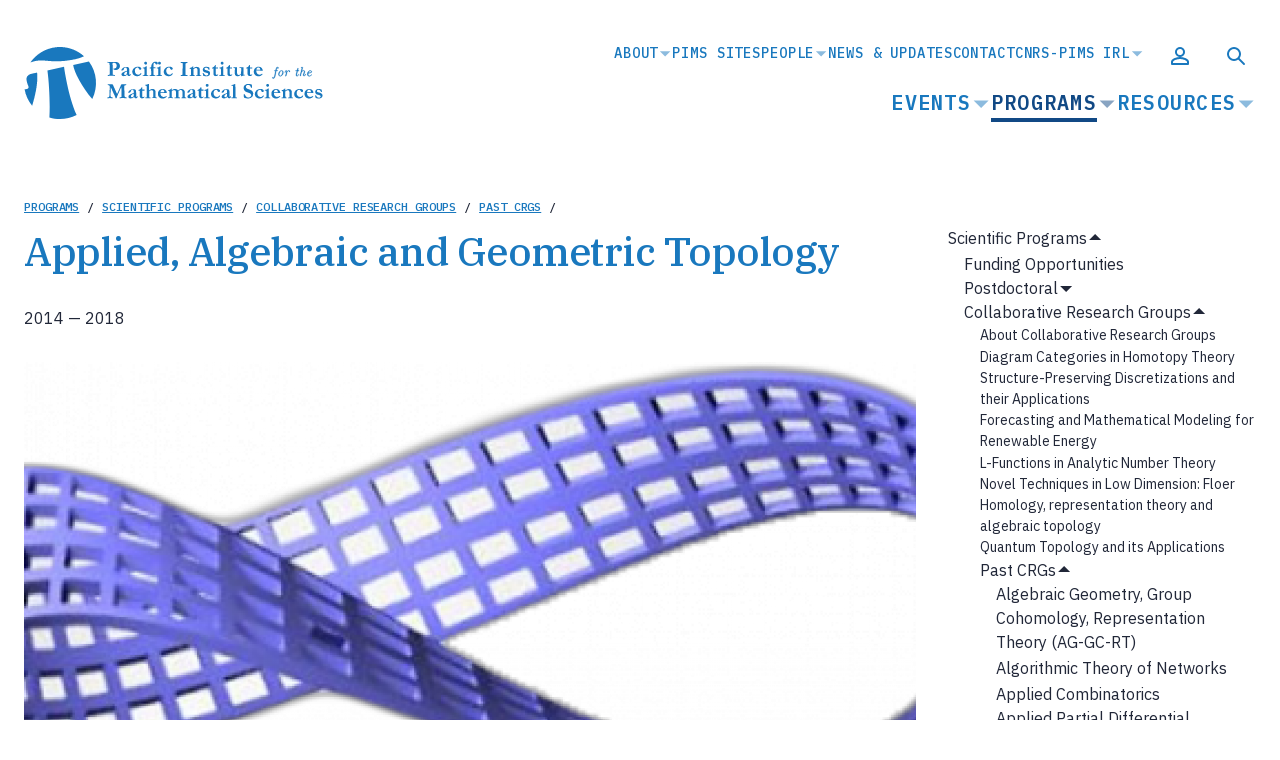

--- FILE ---
content_type: text/html; charset=UTF-8
request_url: https://pims.math.ca/programs/scientific/collaborative-research-groups/past-crgs/applied-algebraic-and-geometric
body_size: 479377
content:
<!DOCTYPE html>
<html lang="en" dir="ltr" prefix="content: http://purl.org/rss/1.0/modules/content/  dc: http://purl.org/dc/terms/  foaf: http://xmlns.com/foaf/0.1/  og: http://ogp.me/ns#  rdfs: http://www.w3.org/2000/01/rdf-schema#  schema: http://schema.org/  sioc: http://rdfs.org/sioc/ns#  sioct: http://rdfs.org/sioc/types#  skos: http://www.w3.org/2004/02/skos/core#  xsd: http://www.w3.org/2001/XMLSchema# " class="no-js">
  <head>
    <meta charset="utf-8" />
<meta name="description" content="Topology is a central area of mathematics, with broad interactions with many other fields as well as emerging applications to subjects such as robotics, economics, computer science and large data set analysis. The subject often is divided into its applied, algebraic and geometric constituents, each of which is a thriving subfield with interesting problems and lots of activity." />
<link rel="canonical" href="https://pims.math.ca/programs/scientific/collaborative-research-groups/past-crgs/applied-algebraic-and-geometric" />
<meta name="Generator" content="Drupal 10 (https://www.drupal.org)" />
<meta name="MobileOptimized" content="width" />
<meta name="HandheldFriendly" content="true" />
<meta name="viewport" content="width=device-width, initial-scale=1.0" />
<link rel="icon" href="/themes/custom/euclid/favicon.ico" type="image/vnd.microsoft.icon" />

    <title>Applied, Algebraic and Geometric Topology | PIMS - Pacific Institute for the Mathematical Sciences</title>
        <link rel="preconnect" href="https://fonts.googleapis.com">
    <link rel="preconnect" href="https://fonts.gstatic.com" crossorigin>
    <link rel="stylesheet" media="all" href="/sites/default/files/css/css_bWB_knlTk9YkUtA9E9fATq40hygN1rLsxLl_yaV5c9U.css?delta=0&amp;language=en&amp;theme=euclid&amp;include=[base64]" />
<link rel="stylesheet" media="all" href="//unpkg.com/aos@2.3.1/dist/aos.css" />
<link rel="stylesheet" media="all" href="/sites/default/files/css/css_ZCB44ZA2m9PtpCkuN7wuRnLB5vA24BDJn7Jl9XPjKDE.css?delta=2&amp;language=en&amp;theme=euclid&amp;include=[base64]" />
<link rel="stylesheet" media="all" href="//fonts.googleapis.com/css2?family=IBM+Plex+Mono:ital,wght@0,400;0,500;0,600;1,400;1,500;1,600&amp;family=IBM+Plex+Sans+Condensed:ital,wght@0,400;0,500;0,600;1,400;1,500;1,600&amp;family=IBM+Plex+Sans:ital,wght@0,400;0,500;0,600;0,700;1,400;1,500;1,600;1,700&amp;family=IBM+Plex+Serif:ital,wght@0,400;0,500;0,700;1,400;1,500;1,700&amp;display=swap" />
<link rel="stylesheet" media="all" href="/sites/default/files/css/css_3e6IPmxiqzvFqTQkVE1uC5cF8bZmNnEGy55FbbRxv6U.css?delta=4&amp;language=en&amp;theme=euclid&amp;include=[base64]" />

    <script src="/core/assets/vendor/modernizr/modernizr.min.js?v=3.11.7"></script>


    <!-- Google Tag Manager -->
    <script>(function(w,d,s,l,i){w[l]=w[l]||[];w[l].push({'gtm.start':
    new Date().getTime(),event:'gtm.js'});var f=d.getElementsByTagName(s)[0],
    j=d.createElement(s),dl=l!='dataLayer'?'&l='+l:'';j.async=true;j.src=
    'https://www.googletagmanager.com/gtm.js?id='+i+dl;f.parentNode.insertBefore(j,f);
    })(window,document,'script','dataLayer','GTM-N2SRTPC');</script>
    <!-- End Google Tag Manager -->

  </head>
  <body>
    <!-- Google Tag Manager (noscript) -->
    <noscript><iframe src="https://www.googletagmanager.com/ns.html?id=GTM-N2SRTPC"
    height="0" width="0" style="display:none;visibility:hidden"></iframe></noscript>
    <!-- End Google Tag Manager (noscript) -->
        <a href="#main-content" class="visually-hidden focusable">
      Skip to main content
    </a>
    
      <div class="dialog-off-canvas-main-canvas" data-off-canvas-main-canvas>
    

<header class="c-header" role="banner">
  <div class="l-container l-container--gutters ">
  <div class="l-container__shrinkwrap">
          <div class="c-header__inner">
        <div class="c-header__brand">
          <a href="/" class="c-header__logo c-header__logo--large">
            <?xml version="1.0" encoding="UTF-8"?>
<svg width="299px" height="72px" viewBox="0 0 299 72" version="1.1" xmlns="http://www.w3.org/2000/svg" xmlns:xlink="http://www.w3.org/1999/xlink">
    <title>B11A9D27-1C6F-4A8E-80EF-435B8A7D4A78</title>
    <g id="Style-Guide" stroke="none" stroke-width="1" fill="none" fill-rule="evenodd">
        <g id="Elements" transform="translate(-80.000000, -278.000000)">
            <g id="horizfull-bold-blue" transform="translate(80.000000, 278.000000)">
                <path d="M12.0477311,13.9236047 C10.1387558,14.2281265 8.27046782,14.7481333 6.47867206,15.4736595 C2.26585964,21.4916443 0.00421772229,28.6589106 0,36.0049239 C0.00427020845,38.1243537 0.193719873,40.2393573 0.566187673,42.325806 C2.36685011,42.2422701 5.35557848,41.8060272 4.45524726,39.5412765 C1.73569008,32.6913338 0.68685062,27.8276889 9.16110219,26.4447059 C10.1449693,26.2590706 13.0315982,25.6186288 13.0315982,25.6186288 C13.0315982,25.6186288 15.2128131,35.726471 8.13082626,58.7823756 C12.6173646,64.2758544 18.6265375,68.3217941 25.4041912,70.4124273 C26.2209865,56.5640337 25.2278376,37.0630452 23.4271752,23.3910051 L40.0415348,19.761835 C40.0415348,19.761835 43.9398761,48.5353069 52.6554536,67.9156325 C59.415174,64.3737547 64.8826001,58.7861296 68.2766643,51.9509964 C58.5029656,40.6550883 50.0751229,25.293767 49.1283828,17.9147637 L64.9073836,14.6011735 C63.4641912,12.659217 61.8318877,10.8652376 60.0344569,9.24559507 C57.2655437,10.5899139 54.34136,11.5875032 51.3281612,12.2157599 C28.4764554,16.9216148 21.9699381,11.974434 12.0477311,13.9236047 Z" id="Path"></path>
                <path d="M23.4271752,23.3910051 C25.2278376,37.0630452 26.2117047,56.5640337 25.4041912,70.4124273 C34.4631481,73.1931817 44.2526312,72.296257 52.6554536,67.9156325 C43.9398761,48.5260251 40.0415348,19.761835 40.0415348,19.761835 L23.4271752,23.3910051 Z" id="Path" fill="currentColor" fill-rule="nonzero"></path>
                <path d="M13.0315982,25.5722199 C13.0315982,25.5722199 10.1449693,26.2126617 9.16110219,26.398297 C0.68685062,27.8276889 1.73569008,32.6913338 4.45524726,39.4948676 C5.38342378,41.8060272 2.36685011,42.2793972 0.566187673,42.2793972 C1.63628545,48.3223896 4.24110808,53.9890773 8.13082626,58.7359668 C15.2128131,35.726471 13.0315982,25.5722199 13.0315982,25.5722199 Z" id="Path" fill="currentColor" fill-rule="nonzero"></path>
                <path d="M6.43226324,15.4736595 C8.22405899,14.7481333 10.092347,14.2281265 12.0013223,13.9236047 C21.9235292,11.974434 28.4300466,16.9216148 51.3281612,12.2157599 C54.34136,11.5875032 57.2655437,10.5899139 60.0344569,9.24559507 C52.3540259,2.3287367 42.0702201,-0.951643367 31.8032179,0.240252563 C21.5362157,1.43214849 12.2774215,6.98122831 6.38585441,15.4736595 L6.43226324,15.4736595 Z" id="Path" fill="currentColor" fill-rule="nonzero"></path>
                <path d="M68.2766643,51.9509964 C74.244742,39.8600162 72.9626203,25.4486815 64.9537924,14.6011735 L49.1747917,17.9147637 C50.0751229,25.293767 58.5029656,40.6550883 68.2766643,51.9509964 Z" id="Path" fill="currentColor" fill-rule="nonzero"></path>
                <path d="M83.4152233,15.6778583 L83.4152233,14.8517812 L86.0048357,15.018853 L87.5920176,15.018853 C88.0375423,15.018853 88.7243929,15.018853 89.6618512,14.9353171 L90.6735636,14.8889083 C91.3636524,14.8693741 92.05396,14.919126 92.7341154,15.0374165 C93.3416833,15.1419482 93.9185779,15.3796794 94.4233967,15.7335489 C94.8748619,16.0986285 95.2368053,16.5621701 95.4815179,17.0886866 C95.7584887,17.5936241 95.9141947,18.1560723 95.9363244,18.731559 C95.988425,19.8587189 95.5686473,20.9566394 94.7778499,21.7615267 C93.9870526,22.5664139 92.8967161,23.005514 91.7688119,22.9733257 C91.3649341,22.9761353 90.9624175,22.9262108 90.5714642,22.8248175 C90.1955377,22.7256423 89.8359908,22.5724441 89.5040612,22.370011 C89.461585,22.0812035 89.4429586,21.7893892 89.4483706,21.497525 L89.9217406,21.497525 L90.2930112,21.497525 C90.8533013,21.5125264 91.4013413,21.3320342 91.843066,20.987028 C92.4439307,20.4400445 92.7532248,19.6427532 92.6784249,18.8336585 C92.7012214,18.2312386 92.5769794,17.6323285 92.316436,17.0886866 C92.1377892,16.6933263 91.8346115,16.3673288 91.4532319,16.1605101 C90.9654656,15.9324753 90.432272,15.8182195 89.8938953,15.8263665 C89.4920646,15.7946739 89.0895403,15.878399 88.7336747,16.0676924 C88.6751898,16.1526457 88.6312733,16.2467527 88.60373,16.3461454 L88.6779841,21.460398 L88.6779841,21.8966409 L88.6779841,22.3514474 C88.6779841,22.4535469 88.6779841,22.6020551 88.6779841,22.7969722 L88.6779841,25.1081317 L88.6779841,26.8066947 C88.6831522,27.1170208 88.7048404,27.4268515 88.7429564,27.7348712 L90.9056077,28.0040424 C90.916315,28.143063 90.916315,28.2827012 90.9056077,28.4217218 C90.9041843,28.5744301 90.8886486,28.7266799 90.8591989,28.8765283 C90.7201505,28.8864858 90.5805679,28.8864858 90.4415195,28.8765283 C90.2187571,28.8765283 89.7917959,28.8765283 89.1699176,28.8022742 C88.5480394,28.7280201 87.8426252,28.7187383 87.0443934,28.7187383 C86.187288,28.7141897 85.331023,28.7731355 84.4826262,28.8950919 L83.8329027,28.9507824 C83.8242803,28.7931102 83.8242803,28.6350846 83.8329027,28.4774124 C83.8265598,28.3785085 83.8265598,28.2792998 83.8329027,28.1803959 L84.491908,27.9576336 C84.9028059,27.8364562 85.2983497,27.6682723 85.6706922,27.4564183 C85.7337319,27.2708879 85.7681594,27.0768418 85.7727916,26.8809488 C85.7727916,26.8159765 85.7727916,26.7324406 85.7727916,26.6303412 C85.7727916,26.5282417 85.7727916,26.0919988 85.7727916,25.7021646 L85.7727916,22.6484639 L85.6521286,19.2049291 C85.6521286,17.5713384 85.559311,16.6895707 85.5314657,16.559626 C85.4971755,16.3729313 85.4064698,16.2012382 85.2715763,16.0676924 C85.0965746,15.9240274 84.8839004,15.8338019 84.6589798,15.807803 C84.242069,15.7907569 83.826654,15.7473554 83.4152233,15.6778583 L83.4152233,15.6778583 Z" id="Path" fill="currentColor" fill-rule="nonzero"></path>
                <path d="M106.406155,26.9737665 L106.656763,27.1315565 C106.719406,27.1755711 106.762633,27.2420748 106.777426,27.3171918 L106.777426,27.3728824 C106.68444,27.8714471 106.449112,28.3324327 106.099857,28.7001748 C105.802748,28.9452154 105.426679,29.0738706 105.041736,29.0621636 C104.64412,29.0739278 104.254418,28.9494853 103.937206,28.7094566 C103.558284,28.3719844 103.270913,27.9441206 103.101847,27.4657 C102.801818,28.0066993 102.341306,28.4412673 101.783836,28.7094566 C101.135152,29.0058776 100.426876,29.1488032 99.7140028,29.127136 C99.1210886,29.1762743 98.5305482,29.0080197 98.0525669,28.653766 C97.698959,28.3431975 97.5045331,27.8895372 97.5235063,27.4192912 C97.5232046,27.1664151 97.5770051,26.9164006 97.6812963,26.6860318 C97.8024878,26.4132221 97.9723281,26.1647521 98.1825116,25.9527723 C98.5281547,25.6399607 98.911707,25.371786 99.3241687,25.1545405 C99.3984228,25.1545405 99.6768758,24.9874687 100.150246,24.7925517 L102.90693,23.7065851 C102.90693,23.4281322 102.90693,23.1496792 102.90693,22.8619445 C102.956448,22.1789118 102.828554,21.4946772 102.535659,20.8756468 C102.353782,20.6448821 102.067011,20.52248 101.774555,20.550785 C101.430029,20.5502494 101.088987,20.6197209 100.772124,20.7549838 C100.504926,20.8667744 100.275974,21.0538058 100.113119,21.2933262 C99.9703774,21.5841916 99.8822855,21.8988055 99.8532293,22.2215027 C99.8337968,22.4098609 99.7868905,22.594359 99.7140028,22.7691269 C99.5519469,22.9448731 99.3473683,23.0759312 99.1199699,23.1496792 L98.5352187,23.3910051 C98.2489517,23.5498333 97.9329523,23.647793 97.6070421,23.6787399 C97.5017053,23.5847101 97.4438439,23.4485656 97.4492521,23.3074692 C97.4412821,22.9350888 97.5308787,22.5671031 97.7091416,22.2400663 C98.0241681,21.7658943 98.4237476,21.3537296 98.8879257,21.024155 C99.3343307,20.6719968 99.8320331,20.3902784 100.363726,20.1887962 C101.101064,19.9684456 101.868397,19.8650906 102.637759,19.8824979 C103.154703,19.8696064 103.667187,19.9810159 104.132123,20.2073597 C104.527904,20.3979689 104.838822,20.7287325 105.004609,21.1355362 C105.203634,21.8762333 105.285069,22.6435975 105.245935,23.4095687 L105.245935,25.2009493 L105.245935,26.5096782 L105.245935,26.8438218 C105.229285,27.0611968 105.270939,27.2790776 105.366598,27.4749818 C105.437513,27.579631 105.555765,27.642235 105.682178,27.6420536 C105.755335,27.6420973 105.826696,27.6193917 105.886377,27.5770812 L106.211238,27.0665841 L106.406155,26.9737665 Z M102.851239,24.4491264 C102.360354,24.6261551 101.890363,24.8564821 101.449693,25.135977 C101.029676,25.3664368 100.662838,25.6826766 100.373008,26.0641535 C100.21228,26.3458827 100.138035,26.66869 100.159528,26.99233 C100.149204,27.2754757 100.24901,27.5516048 100.437981,27.7627165 C100.599773,27.9543563 100.836916,28.0661523 101.087704,28.0690148 C101.462357,28.0790799 101.828101,27.9538701 102.11798,27.7163077 C102.402182,27.529121 102.635095,27.2738735 102.795549,26.9737665 C102.884733,26.4559733 102.915865,25.9298457 102.888367,25.4051482 C102.90693,25.0895682 102.90693,24.7739881 102.851239,24.4491264 Z" id="Shape" fill="currentColor" fill-rule="nonzero"></path>
                <path d="M116.755324,26.1755347 L117.015213,26.3054794 C117.163751,26.3697524 117.299079,26.4610199 117.414329,26.5746506 C117.177622,27.3430599 116.673924,28.0014879 115.994219,28.4310036 C115.142793,28.9927847 114.136033,29.2720794 113.116872,29.2292354 C112.378379,29.2278711 111.648235,29.072992 110.972784,28.7744289 C110.320028,28.5105818 109.738259,28.0973036 109.274221,27.5677994 C108.934115,27.153787 108.684349,26.673225 108.540961,26.1569711 C108.397375,25.696523 108.316209,25.2188931 108.299636,24.7368611 C108.313348,24.1914943 108.416833,23.6521142 108.605934,23.1403975 C108.824033,22.5119343 109.171897,21.9363788 109.626928,21.4511162 C110.141026,20.8939063 110.776098,20.4620576 111.483281,20.1887962 C112.259152,19.8661705 113.093555,19.7081397 113.933667,19.7247079 C114.84595,19.6392995 115.761923,19.8439317 116.551125,20.3094591 C116.964681,20.5650044 117.238318,20.9959821 117.293666,21.4789615 C117.315003,21.8147081 117.208941,22.1461523 116.99665,22.407138 C116.782944,22.6323528 116.480441,22.7513146 116.170572,22.7319998 C115.873288,22.7330577 115.58476,22.6314171 115.353777,22.4442651 C115.058665,22.1770649 114.843402,21.8332861 114.731899,21.4511162 C114.63511,21.1680241 114.461588,20.9173814 114.230683,20.7271385 C114.018979,20.5791731 113.764821,20.5042292 113.506706,20.5136579 C112.789253,20.5152515 112.109412,20.834777 111.650353,21.3861439 C111.086307,22.048418 110.800275,22.9031874 110.852121,23.7715575 C110.797772,24.8199163 111.146455,25.8493619 111.826706,26.6489047 C112.376954,27.3088232 113.186017,27.6981216 114.045048,27.7163077 C114.39973,27.7239105 114.753473,27.6769535 115.093888,27.5770812 C115.358831,27.4674852 115.608429,27.3239661 115.836429,27.15012 C116.00063,27.0112933 116.149942,26.85576 116.281954,26.6860318 L116.755324,26.1755347 Z" id="Path" fill="currentColor" fill-rule="nonzero"></path>
                <path d="M118.685931,29.006473 L118.685931,28.3103407 L119.911124,28.1432689 C120.055172,28.1097697 120.185049,28.0318438 120.282394,27.9205065 C120.36931,27.7123525 120.404348,27.4861971 120.384494,27.2615012 L120.384494,27.1408382 C120.384494,27.0573024 120.384494,26.8995124 120.384494,26.6674682 C120.384494,26.4354241 120.384494,26.240507 120.384494,26.0641535 C120.384494,25.8878 120.384494,25.6650376 120.384494,25.2752035 L120.384494,24.7368611 L120.384494,24.226364 L120.384494,22.4535469 C120.380371,22.2201991 120.358652,21.9874948 120.319521,21.7574145 C120.200708,21.6283446 120.050375,21.5323873 119.883278,21.4789615 C119.524404,21.3721015 119.153055,21.3128105 118.778748,21.302608 L118.778748,20.6992932 C119.455895,20.6686455 120.12081,20.5079314 120.737201,20.2259232 C121.205794,19.9919421 121.629861,19.6778186 121.990239,19.2977467 L122.714217,19.2977467 C122.714217,20.2259232 122.760626,21.3582986 122.760626,22.7876904 L122.686372,27.2243741 C122.671417,27.4995301 122.671417,27.7752952 122.686372,28.0504512 C123.044682,28.1568851 123.410933,28.2344807 123.78162,28.2824954 C123.943194,28.3011451 124.102052,28.3385232 124.25499,28.3938765 L124.25499,28.9879095 L123.828029,28.9879095 C123.716647,28.9879095 123.549576,28.9879095 123.326813,28.9879095 C122.593554,28.9879095 121.600405,28.9322189 120.36593,28.9322189 C120.013223,28.9322189 119.669798,28.9322189 119.335654,28.9322189 C119.001511,28.9322189 118.797312,29.006473 118.685931,29.006473 Z M120.20814,16.0584107 C120.20133,15.7097338 120.339073,15.3737751 120.588693,15.1302342 C120.847137,14.8743548 121.199826,14.7366382 121.563278,14.7496818 C121.955331,14.7348565 122.3368,14.8787439 122.621399,15.1487977 C122.897369,15.3772355 123.054477,15.7187766 123.04836,16.0769742 C123.047381,16.3336982 122.990363,16.5871129 122.881289,16.8195154 C122.770842,17.0676241 122.585945,17.2752278 122.352228,17.4135484 C122.12708,17.5559828 121.866804,17.6331016 121.600405,17.6363107 C121.243933,17.6177043 120.909715,17.4572795 120.672228,17.190786 C120.353272,16.9029445 120.179651,16.487616 120.198858,16.0584107 L120.20814,16.0584107 Z" id="Shape" fill="currentColor" fill-rule="nonzero"></path>
                <path d="M125.619409,29.006473 L125.619409,28.4031583 C125.87377,28.3033101 126.134177,28.219608 126.399078,28.1525506 C126.633349,28.103694 126.858734,28.0191743 127.067365,27.901943 C127.151223,27.8115264 127.19477,27.690933 127.188028,27.5677994 L127.188028,27.3728824 C127.188028,26.7045953 127.188028,26.3240429 127.188028,26.2497888 C127.188028,26.1755347 127.188028,26.0919988 127.188028,25.9713358 L127.188028,25.609347 L127.123055,23.752994 L127.123055,21.6089062 L127.123055,21.4047074 L126.547586,21.4047074 L125.860735,21.4047074 L125.6751,21.4047074 C125.6751,21.2005086 125.6751,21.0427186 125.6751,20.9313374 C125.664478,20.7549109 125.717136,20.5804811 125.823608,20.4394038 C126.046371,20.4394038 126.473332,20.4115585 127.104492,20.3558679 C127.12705,19.5325252 127.267711,18.7166869 127.522171,17.9333272 C127.726573,17.2584204 128.057295,16.6284744 128.496757,16.0769742 L128.775209,15.7613942 C129.171316,15.415012 129.615201,15.1274247 130.09322,14.9074718 C130.550631,14.7392146 131.035315,14.6573847 131.522612,14.6661459 C131.982225,14.6484473 132.439694,14.7373998 132.859186,14.9260353 C133.164935,15.0668959 133.418332,15.3008011 133.583164,15.5943224 C133.706425,15.826574 133.776194,16.0834488 133.787363,16.3461454 C133.733448,16.9686644 133.232208,17.4580643 132.608578,17.4970843 C132.376677,17.4937459 132.152053,17.4156157 131.968137,17.2743219 C131.7528,17.081812 131.573626,16.8523436 131.439076,16.5967531 C131.310243,16.3553169 131.147732,16.1334274 130.956424,15.9377477 C130.821936,15.8483817 130.663018,15.8029767 130.501618,15.807803 C130.278987,15.8090957 130.067012,15.9033069 129.916867,16.0676924 C129.730627,16.279943 129.608335,16.5406173 129.564159,16.8195154 C129.482078,17.4689033 129.451043,18.1237278 129.471342,18.7779679 L129.471342,19.9660338 L129.471342,20.2816138 L129.675541,20.2816138 L130.956424,20.2816138 L131.262723,20.2816138 C131.364822,20.3744315 131.411231,20.4394038 131.411231,20.5043762 L131.411231,20.708575 L131.411231,20.9963097 C131.411231,20.9963097 131.411231,21.1262544 131.411231,21.2469174 C131.343118,21.2846256 131.266313,21.3038268 131.188468,21.302608 L131.086369,21.302608 L130.269574,21.302608 C130.164739,21.3148983 130.058828,21.3148983 129.953994,21.302608 L129.824049,21.302608 L129.499187,21.3490168 L129.499187,22.1194033 C129.499187,22.5370827 129.499187,22.8155357 129.499187,22.9733257 L129.499187,24.5883528 L129.499187,25.7485735 L129.499187,26.67675 C129.499187,27.3388492 129.564159,27.7379651 129.694104,27.8740977 C130.077929,28.1427553 130.534339,28.2884182 131.002833,28.2917771 C131.117086,28.3011273 131.229516,28.3261117 131.336977,28.3660312 C131.3448,28.4803727 131.3448,28.5951151 131.336977,28.7094566 C131.347021,28.8206113 131.347021,28.9324454 131.336977,29.0436001 L130.557308,29.0436001 L129.285707,28.969346 L128.700955,28.9229372 C128.134768,28.9229372 127.698525,28.9229372 127.392226,28.9229372 C127.225155,28.969346 126.631122,28.9879095 125.619409,29.006473 Z" id="Path" fill="currentColor" fill-rule="nonzero"></path>
                <path d="M132.534324,29.006473 L132.534324,28.3103407 L133.759517,28.1432689 C133.905998,28.1092618 134.038702,28.0315816 134.14007,27.9205065 C134.226986,27.7123525 134.262024,27.4861971 134.242169,27.2615012 L134.242169,27.1408382 C134.242169,27.0573024 134.242169,26.8995124 134.242169,26.6674682 C134.242169,26.4354241 134.242169,26.240507 134.242169,26.0641535 C134.242169,25.8878 134.242169,25.6650376 134.242169,25.2752035 L134.242169,24.226364 L134.242169,22.4535469 C134.242457,22.2199756 134.220703,21.9868982 134.177197,21.7574145 C134.061124,21.6251138 133.909827,21.5285416 133.740954,21.4789615 C133.382274,21.3712495 133.010811,21.3119404 132.636424,21.302608 L132.636424,20.6992932 C133.316524,20.6684513 133.984442,20.5077727 134.604158,20.2259232 C135.069751,19.9915132 135.490694,19.677376 135.847914,19.2977467 L136.581174,19.2977467 C136.581174,20.2259232 136.581174,21.3582986 136.581174,22.7876904 L136.50692,27.2243741 C136.507177,27.5003774 136.52267,27.7761559 136.553329,28.0504512 C136.911375,28.1579213 137.277711,28.235535 137.648577,28.2824954 C137.807172,28.3009234 137.962982,28.3383178 138.112665,28.3938765 L138.112665,28.9879095 L137.676422,28.9879095 C137.574323,28.9879095 137.407251,28.9879095 137.184489,28.9879095 C136.441947,28.9879095 135.45808,28.9322189 134.223606,28.9322189 C133.870899,28.9322189 133.527473,28.9322189 133.19333,28.9322189 C132.859186,28.9322189 132.664269,29.006473 132.534324,29.006473 Z M134.056534,16.0584107 C134.052983,15.7103509 134.190221,15.3756235 134.437086,15.1302342 C134.69553,14.8743548 135.048219,14.7366382 135.411672,14.7496818 C135.806558,14.7344433 136.19106,14.8782136 136.479075,15.1487977 C136.75078,15.3804879 136.906908,15.7198981 136.906039,16.0769742 C136.901857,16.334356 136.841679,16.5877405 136.729682,16.8195154 C136.619236,17.0676241 136.434339,17.2752278 136.200622,17.4135484 C135.978765,17.555683 135.721539,17.6328507 135.45808,17.6363107 C135.102125,17.6156924 134.768637,17.4556182 134.529904,17.190786 C134.215199,16.899952 134.042443,16.4866925 134.056534,16.0584107 L134.056534,16.0584107 Z" id="Shape" fill="currentColor" fill-rule="nonzero"></path>
                <path d="M148.18338,26.1755347 L148.44327,26.3054794 C148.591808,26.3697524 148.727135,26.4610199 148.842386,26.5746506 C148.605678,27.3430599 148.101981,28.0014879 147.422276,28.4310036 C146.574977,28.9857586 145.575388,29.2616192 144.563492,29.2199536 C143.824999,29.2185894 143.094855,29.0637103 142.419404,28.7651471 C141.765291,28.5037842 141.18298,28.0901208 140.720841,27.5585177 C140.380736,27.1445052 140.13097,26.6639432 139.987582,26.1476894 C139.843995,25.6872413 139.762829,25.2096113 139.746256,24.7275793 C139.759968,24.1822125 139.863454,23.6428324 140.052554,23.1311157 C140.270654,22.5026525 140.618517,21.9270971 141.073548,21.4418345 C141.572719,20.8927201 142.187797,20.4615314 142.874211,20.1795144 C143.653648,19.8579458 144.490854,19.6999826 145.333878,19.7154261 C146.246162,19.6300178 147.162134,19.8346499 147.951336,20.3001773 C148.364893,20.5557226 148.63853,20.9867004 148.693877,21.4696797 C148.715214,21.8054263 148.609152,22.1368706 148.396861,22.3978563 C148.183156,22.623071 147.880653,22.7420328 147.570784,22.722718 C147.2735,22.7237759 146.984971,22.6221353 146.753989,22.4349833 C146.458877,22.1677831 146.243614,21.8240043 146.13211,21.4418345 C146.035321,21.1587423 145.861799,20.9080997 145.630895,20.7178568 C145.41919,20.5698914 145.165033,20.4949475 144.906917,20.5043762 C144.189465,20.5059697 143.509623,20.8254953 143.050564,21.3768621 C142.486519,22.0391363 142.200487,22.8939056 142.252332,23.7622757 C142.197984,24.8106345 142.546667,25.8400802 143.226918,26.6396229 C143.78138,27.3043952 144.598268,27.6941965 145.463823,27.7070259 C145.818505,27.7146288 146.172248,27.6676717 146.512663,27.5677994 C146.777606,27.4582035 147.027204,27.3146843 147.255204,27.1408382 C147.41686,26.9993243 147.565928,26.8440455 147.700729,26.67675 L148.18338,26.1755347 Z" id="Path" fill="currentColor" fill-rule="nonzero"></path>
                <path d="M156.64835,29.006473 L156.64835,28.2268048 L157.363046,28.0411695 C157.722511,27.9659167 158.071562,27.8474887 158.402604,27.6884624 C158.550056,27.4020303 158.620429,27.0821553 158.606803,26.7602859 L158.597521,25.5165293 L158.597521,23.0475798 L158.597521,22.4535469 C158.653211,21.024155 158.681057,20.2816138 158.681057,20.2444868 L158.681057,18.7965314 L158.681057,18.2117802 L158.625366,16.9773054 L158.625366,16.5039354 C158.625366,16.438963 158.625366,16.3183001 158.551112,16.1605101 C158.087281,15.9902081 157.597261,15.9022558 157.103157,15.9006207 C156.976426,15.9084372 156.849335,15.9084372 156.722604,15.9006207 L156.722604,14.9724442 L159.822714,15.1116706 L160.53741,15.1116706 C160.964371,15.1116706 161.651222,15.1116706 162.58868,15.018853 L163.59111,14.9538806 C163.59111,15.0931071 163.59111,15.21377 163.59111,15.3065877 C163.59111,15.3994054 163.59111,15.5850407 163.59111,15.7799577 C163.269261,15.895635 162.940705,15.9917223 162.607243,16.0676924 C162.292562,16.1418672 161.982613,16.2348518 161.679067,16.3461454 C161.62734,16.6151794 161.60555,16.8891123 161.614094,17.1629407 C161.597326,17.4163652 161.597326,17.670621 161.614094,17.9240455 C161.614094,19.1492385 161.614094,20.0866967 161.614094,20.708575 L161.614094,23.5766404 L161.558404,25.0245958 L161.604813,27.1965288 L161.604813,27.6142083 C161.610824,27.7010371 161.632853,27.7860036 161.669785,27.8648159 C162.065151,27.9510311 162.464835,28.0160959 162.867133,28.059733 L163.526138,28.1432689 C163.537582,28.3256309 163.537582,28.508531 163.526138,28.690893 C163.526138,28.7651471 163.526138,28.8858101 163.526138,29.0528819 L163.312658,29.0528819 L162.913542,29.0528819 C162.81783,29.061645 162.721518,29.061645 162.625807,29.0528819 L161.187133,28.9043736 L159.265808,28.9043736 C158.885256,28.9043736 158.337631,28.9043736 157.59509,29.006473 C157.103157,28.9786277 156.787577,29.006473 156.64835,29.006473 Z" id="Path" fill="currentColor" fill-rule="nonzero"></path>
                <path d="M165.447393,28.4681307 C165.629632,28.3833876 165.823705,28.3270438 166.022933,28.3010589 C166.258843,28.2793833 166.490275,28.223089 166.709784,28.1339871 C166.810343,28.0870785 166.889779,28.0043328 166.932546,27.901943 C166.989332,27.5960158 167.011129,27.2846214 166.997518,26.9737665 L166.997518,25.2195129 L166.997518,24.0778558 L166.997518,23.3910051 C167.006219,23.0135035 166.968816,22.6363508 166.886137,22.2679115 C166.832715,22.1340677 166.738548,22.0204176 166.616966,21.9430498 C166.296432,21.7507854 165.949262,21.6069129 165.58669,21.5160886 L165.58669,20.9963097 L165.846579,20.9406191 L166.719065,20.7271385 C166.981365,20.6394655 167.238561,20.5372068 167.489452,20.4208403 L167.665805,20.3280226 C167.749341,20.2537685 167.851441,20.1795144 167.95354,20.1052603 C168.253162,19.8816623 168.518892,19.6159318 168.74249,19.3163102 L169.327241,19.3163102 L169.327241,20.5415032 C169.327241,20.6714479 169.327241,20.7642656 169.327241,20.8385197 C169.327241,20.9127738 169.327241,21.0612821 169.327241,21.339735 C169.815325,20.8948554 170.369558,20.5284984 170.970114,20.2537685 C171.555512,19.9964728 172.187049,19.8606923 172.826467,19.8546526 C173.459824,19.842448 174.082788,20.0167491 174.617847,20.3558679 C175.068585,20.6283235 175.419964,21.0382661 175.620278,21.5253703 C175.8259,22.4006581 175.907141,23.3005568 175.861604,24.1985187 L175.861604,27.744153 C175.85488,27.8891536 175.886918,28.0333268 175.954422,28.1618324 C176.143046,28.2449319 176.343456,28.2981658 176.548455,28.3196224 L177.077515,28.4217218 C177.145923,28.5195543 177.181659,28.6365059 177.179698,28.7558654 C177.179698,28.848683 177.179698,28.9600642 177.179698,29.1085725 L175.044809,28.9600642 L174.42293,28.9600642 L173.921715,28.9600642 L172.483041,29.0621636 L172.121053,29.0621636 C172.121053,28.969346 172.121053,28.8950919 172.121053,28.848683 C172.112749,28.7126771 172.112749,28.5762913 172.121053,28.4402854 L172.882157,28.3289042 C173.001717,28.3147929 173.119763,28.2899411 173.234864,28.2546501 C173.383373,28.1989595 173.466909,28.1432689 173.485472,28.0782965 C173.556498,27.8503044 173.584818,27.6111578 173.569008,27.3728824 C173.569008,26.7695676 173.569008,26.2961976 173.569008,25.9713358 L173.569008,24.6811705 C173.641405,23.7187435 173.544011,22.7510826 173.281273,21.8223868 C173.071876,21.326316 172.585252,21.0043394 172.046799,21.0055915 C171.610725,21.0153858 171.182453,21.1232468 170.79376,21.3211715 C170.302399,21.5634818 169.849008,21.8761652 169.447904,22.249348 L169.447904,22.4349833 L169.447904,23.1218339 L169.447904,23.8458116 L169.447904,25.5815017 L169.447904,25.8599547 C169.398771,26.5283833 169.445656,27.2004037 169.587131,27.8555342 C169.900364,28.114419 170.273901,28.290013 170.673097,28.3660312 C170.683136,28.4554742 170.683136,28.5457595 170.673097,28.6352024 C170.66339,28.7714011 170.63529,28.9056589 170.589561,29.0343183 L170.023374,29.0343183 C169.783536,29.0287693 169.544534,29.0039378 169.308678,28.9600642 L168.148457,28.9600642 C167.563706,28.9600642 166.728347,28.9600642 165.633099,29.0343183 C165.620086,28.9606343 165.620086,28.88524 165.633099,28.811556 C165.438182,28.7558654 165.447393,28.6352024 165.447393,28.4681307 Z" id="Path" fill="currentColor" fill-rule="nonzero"></path>
                <path d="M178.720388,25.9713358 C178.875617,25.9339514 179.034196,25.9121857 179.193758,25.9063635 L179.425802,25.9063635 L179.518619,26.0177447 C179.747091,26.4492185 180.004474,26.8647516 180.289006,27.2615012 C180.515573,27.5266086 180.767364,27.7690738 181.040829,27.9854789 C181.285397,28.1343379 181.547223,28.2527831 181.820497,28.3381859 C182.065073,28.4240449 182.322394,28.4679777 182.581602,28.4681307 C183.012515,28.4754876 183.430277,28.3196556 183.751104,28.0318877 C184.042144,27.8086592 184.221697,27.4698799 184.243038,27.1037112 C184.249229,26.8933872 184.183773,26.6872009 184.057403,26.51896 C183.855085,26.3017668 183.603635,26.1362554 183.324143,26.0363082 C182.878632,25.8757918 182.422789,25.7455507 181.959724,25.6464741 C181.226464,25.4608388 180.790221,25.3401758 180.641713,25.2844852 C180.300875,25.1614282 179.986068,24.9756918 179.713537,24.7368611 C179.461118,24.5210703 179.255762,24.2556868 179.110222,23.9571928 C178.94442,23.6278429 178.849559,23.2673718 178.831769,22.8990716 C178.8138,22.4361218 178.892839,21.9745304 179.063813,21.5439339 C179.228305,21.1940999 179.458308,20.8790266 179.741382,20.6157574 C180.013925,20.3746653 180.328574,20.1858759 180.669558,20.0588514 C181.106358,19.8977734 181.568427,19.8160469 182.033978,19.8175256 C182.655679,19.8083756 183.276949,19.8549709 183.890331,19.956752 C184.351238,20.0284842 184.798697,20.169293 185.217623,20.3744315 C185.264032,20.5415032 185.319723,20.9313374 185.403259,21.5253703 C185.486794,22.1194033 185.523921,22.4535469 185.523921,22.5927733 C185.535837,22.6446951 185.535837,22.6986416 185.523921,22.7505633 C185.375317,22.8065846 185.218554,22.8379373 185.059833,22.843381 L184.744253,22.843381 C184.679281,22.7505633 184.595745,22.5927733 184.484364,22.3885745 C184.232635,21.8638082 183.868161,21.4010851 183.416961,21.0334368 C183.051229,20.7657888 182.607762,20.6255747 182.154641,20.6343209 C181.694318,20.6180923 181.244401,20.7735783 180.892321,21.0705638 C180.640878,21.2807675 180.503283,21.5972351 180.52105,21.9244862 C180.54378,22.2097841 180.685211,22.4724431 180.910884,22.6484639 C181.285422,22.9635539 181.7432,23.1634286 182.228895,23.2239334 C182.946598,23.3671485 183.649005,23.5784922 184.326574,23.8550934 C184.87799,24.079667 185.356605,24.4522805 185.709557,24.9317781 C185.974454,25.3607535 186.109822,25.857105 186.099391,26.36117 C186.118505,27.1665308 185.778362,27.938656 185.171214,28.4681307 C184.376918,29.0786967 183.385904,29.3760009 182.386685,29.3034895 C182.228895,29.3034895 181.811215,29.3034895 181.142928,29.2013901 C180.779186,29.152874 180.419375,29.0784303 180.066244,28.9786277 C179.797452,28.8885802 179.534037,28.7832144 179.277294,28.6630477 C179.202872,28.6310944 179.14094,28.5756819 179.10094,28.5052577 C179.031492,28.1997625 178.984954,27.8895076 178.961714,27.5770812 C178.78536,26.67675 178.720388,26.1476894 178.720388,25.9713358 Z" id="Path" fill="currentColor" fill-rule="nonzero"></path>
                <path d="M188.076407,20.7735474 C188.748915,20.5247802 189.376035,20.1673221 189.93276,19.7154261 C190.425826,19.2188813 190.83911,18.6490494 191.157953,18.0261449 L191.761268,18.0261449 C191.827434,18.2172716 191.861922,18.417927 191.863367,18.6201779 C191.863367,19.0007302 191.863367,19.2884649 191.863367,19.5483544 L191.863367,20.1887962 C191.863367,20.1887962 191.863367,20.3094591 191.863367,20.4394038 L192.113975,20.4394038 L193.134969,20.392995 L193.951764,20.392995 C193.99396,20.5630646 194.015771,20.7375506 194.016737,20.9127738 C194.010886,21.1065654 193.986015,21.2993139 193.942482,21.4882433 C193.762316,21.5266272 193.579004,21.5483761 193.394858,21.5532156 C193.279157,21.5488233 193.16415,21.5332817 193.051433,21.5068068 L192.290328,21.5068068 L191.770549,21.5068068 L191.770549,25.6557558 C191.745309,26.1574012 191.760829,26.6602678 191.816958,27.1594018 C191.85724,27.3644538 191.942865,27.5579031 192.067566,27.7255894 C192.241138,27.8090202 192.431933,27.8503591 192.624472,27.8462524 C192.772017,27.8531664 192.919639,27.8343211 193.060715,27.7905618 C193.230805,27.705102 193.38978,27.5991187 193.534085,27.4749818 L193.738284,27.3264735 C193.895718,27.4458716 194.038971,27.5828957 194.165245,27.7348712 L194.211654,27.8648159 C193.946366,28.2685848 193.573418,28.5900915 193.134969,28.7929924 C192.680635,29.0231201 192.177722,29.1408909 191.66845,29.1364177 C191.05567,29.1602245 190.460569,28.9282359 190.025578,28.495976 C189.56636,27.9443945 189.342935,27.2341035 189.403699,26.51896 L189.403699,24.6069164 L189.403699,21.497525 L189.069556,21.497525 L188.289887,21.497525 L188.141379,21.4418345 C188.104955,21.3895952 188.082581,21.3288649 188.076407,21.2654809 C188.048562,21.2190721 188.057843,21.0612821 188.076407,20.7735474 Z" id="Path" fill="currentColor" fill-rule="nonzero"></path>
                <path d="M195.176957,29.006473 L195.176957,28.3103407 L196.411432,28.1432689 C196.55548,28.1097697 196.685357,28.0318438 196.782703,27.9205065 C196.869618,27.7123525 196.904657,27.4861971 196.884802,27.2615012 L196.884802,27.1408382 C196.884802,27.0573024 196.884802,26.8995124 196.884802,26.6674682 C196.884802,26.4354241 196.884802,26.240507 196.884802,26.0641535 C196.884802,25.8878 196.884802,25.6650376 196.884802,25.2752035 L196.884802,24.7368611 L196.884802,24.226364 L196.884802,22.4535469 C196.882032,22.2196819 196.85717,21.9866018 196.810548,21.7574145 C196.694475,21.6251138 196.543178,21.5285416 196.374305,21.4789615 C196.015828,21.3703667 195.644245,21.3110383 195.269775,21.302608 L195.269775,20.6992932 C195.950037,20.6695987 196.618171,20.5088683 197.237509,20.2259232 C197.70455,19.9894192 198.128208,19.675598 198.490547,19.2977467 L199.214525,19.2977467 C199.214525,20.2259232 199.214525,21.3582986 199.214525,22.7876904 L199.130989,27.2243741 C199.131246,27.5003774 199.146739,27.7761559 199.177398,28.0504512 C199.565423,28.1682032 199.962937,28.2520537 200.365464,28.3010589 C200.526846,28.3208001 200.685581,28.3581496 200.838834,28.4124401 L200.838834,29.006473 L200.365464,29.006473 C200.254083,29.006473 200.087011,29.006473 199.864249,29.006473 C199.121707,29.006473 198.13784,28.9507824 196.903366,28.9507824 C196.550658,28.9507824 196.207233,28.9507824 195.87309,28.9507824 C195.538946,28.9507824 195.29762,29.006473 195.176957,29.006473 Z M196.699167,16.0584107 C196.693159,15.7116964 196.826973,15.3771596 197.070437,15.1302342 C197.333532,14.8757029 197.68841,14.7384386 198.054304,14.7496818 C198.446358,14.7348565 198.827827,14.8787439 199.112426,15.1487977 C199.388395,15.3772355 199.545504,15.7187766 199.539387,16.0769742 C199.538408,16.3336982 199.481389,16.5871129 199.372315,16.8195154 C199.261052,17.0700284 199.072359,17.278241 198.833973,17.4135484 C198.612758,17.557075 198.355121,17.6343661 198.091431,17.6363107 C197.734432,17.6197829 197.399449,17.458991 197.163255,17.190786 C196.847728,16.9012162 196.67761,16.4861294 196.699167,16.0584107 L196.699167,16.0584107 Z" id="Shape" fill="currentColor" fill-rule="nonzero"></path>
                <path d="M202.166126,20.7735474 C202.838635,20.5247802 203.465754,20.1673221 204.022479,19.7154261 C204.515545,19.2188813 204.92883,18.6490494 205.247672,18.0261449 L205.850987,18.0261449 C205.917154,18.2172716 205.951642,18.417927 205.953087,18.6201779 C205.953087,19.0007302 205.953087,19.2884649 205.953087,19.5483544 L205.953087,20.1887962 C205.953087,20.1887962 205.953087,20.3094591 205.953087,20.4394038 L206.203694,20.4394038 L207.224688,20.392995 L208.041484,20.392995 C208.083679,20.5630646 208.10549,20.7375506 208.106456,20.9127738 C208.100605,21.1065654 208.075735,21.2993139 208.032202,21.4882433 C207.852036,21.5266272 207.668724,21.5483761 207.484578,21.5532156 C207.368877,21.5488233 207.253869,21.5332817 207.141152,21.5068068 L206.380048,21.5068068 L205.860269,21.5068068 L205.860269,25.6557558 C205.840294,26.1574386 205.855802,26.6599058 205.906678,27.1594018 C205.94696,27.3644538 206.032585,27.5579031 206.157285,27.7255894 C206.330858,27.8090202 206.521653,27.8503591 206.714191,27.8462524 C206.861736,27.8531664 207.009358,27.8343211 207.150434,27.7905618 C207.320524,27.705102 207.479499,27.5991187 207.623804,27.4749818 L207.828003,27.3264735 C207.985438,27.4458716 208.12869,27.5828957 208.254964,27.7348712 L208.254964,27.8648159 C207.990729,28.2659905 207.621541,28.5870237 207.187561,28.7929924 C206.729575,29.0221958 206.223887,29.1398715 205.711761,29.1364177 C205.098981,29.1602245 204.503879,28.9282359 204.068888,28.495976 C203.609671,27.9443945 203.386246,27.2341035 203.44701,26.51896 L203.44701,24.6069164 L203.44701,21.497525 L203.112866,21.497525 L202.333198,21.497525 L202.193972,21.4418345 C202.153796,21.3916322 202.130997,21.3297485 202.128999,21.2654809 C202.147563,21.2190721 202.147563,21.0612821 202.166126,20.7735474 Z" id="Path" fill="currentColor" fill-rule="nonzero"></path>
                <path d="M209.424467,20.2259232 L209.619384,20.1609509 L212.85872,20.1609509 L213.100046,20.1609509 L213.100046,20.8849285 L213.100046,21.9430498 L213.100046,25.2566399 C213.089442,25.8311149 213.126698,26.4054752 213.211427,26.9737665 C213.303115,27.2668331 213.48912,27.5213659 213.740487,27.6977442 C214.017593,27.8719712 214.341789,27.9562621 214.668664,27.93907 C214.937892,27.9483886 215.206989,27.9170983 215.466896,27.8462524 C215.716659,27.759047 215.951467,27.6338161 216.163028,27.4749818 C216.344876,27.3610934 216.515773,27.2305901 216.673525,27.0851477 C216.841729,26.8957023 216.976671,26.6791665 217.072641,26.4447059 L217.156177,23.7437122 C217.156177,23.4652593 217.156177,23.2332151 217.156177,23.0568616 C217.156177,22.880508 217.156177,22.6299004 217.156177,22.3421657 C217.156177,22.054431 217.156177,21.8966409 217.156177,21.8595139 L217.156177,21.460398 L217.156177,21.2190721 C216.932794,21.0986193 216.685601,21.0288983 216.432199,21.0148733 L215.708222,20.9591827 C215.664853,20.9399531 215.624269,20.9149778 215.587559,20.8849285 C215.578931,20.7768131 215.578931,20.6681822 215.587559,20.5600668 C215.576824,20.4365427 215.576824,20.3123202 215.587559,20.1887962 C215.790044,20.1546822 215.994837,20.1360646 216.200155,20.1331056 L217.880155,20.1331056 L219.532309,20.1331056 L219.532309,20.9499009 L219.4859,21.9894586 L219.4859,23.2889057 L219.4859,25.1452587 L219.4859,25.9806176 L219.4859,26.5468053 C219.4859,26.9180759 219.439491,27.1315565 219.439491,27.1872471 C219.429998,27.3277782 219.46578,27.4676539 219.541591,27.586363 C219.606563,27.6698989 219.662254,27.7163077 219.727226,27.7163077 L220.720375,27.7163077 L220.85032,27.7163077 C220.85032,27.9669153 220.85032,28.1154236 220.85032,28.1432689 C220.860822,28.2233681 220.860822,28.3044956 220.85032,28.3845948 C220.573557,28.389886 220.297512,28.414699 220.024242,28.4588489 C219.164675,28.6637034 218.318452,28.92098 217.490321,29.2292354 L217.054078,29.2292354 L217.054078,27.4657 C216.96126,27.5399541 216.840597,27.6513353 216.673525,27.8091253 C216.186918,28.2707311 215.632966,28.655681 215.030653,28.9507824 C214.580983,29.1510882 214.093505,29.2523822 213.601261,29.2477989 C213.065001,29.2624807 212.534108,29.1377528 212.060488,28.8858101 C211.673011,28.6658382 211.352283,28.3451101 211.132311,27.9576336 C210.953159,27.5790099 210.84914,27.1692343 210.826013,26.7510041 C210.826013,26.6117776 210.826013,25.9063635 210.826013,24.6254799 L210.826013,24.2727728 C210.826013,23.5673587 210.881704,23.0382981 210.881704,22.7041545 C210.90296,22.3177064 210.90296,21.930382 210.881704,21.5439339 C210.86958,21.4299414 210.834871,21.3195056 210.779604,21.2190721 C210.663118,21.1716706 210.541703,21.1374253 210.417616,21.1169727 C210.117105,21.0877797 209.822853,21.0126515 209.54513,20.8942103 C209.523548,20.8503105 209.523548,20.7988837 209.54513,20.7549838 C209.541192,20.6962652 209.541192,20.6373489 209.54513,20.5786303 C209.396621,20.5136579 209.415185,20.392995 209.424467,20.2259232 Z" id="Path" fill="currentColor" fill-rule="nonzero"></path>
                <path d="M222.279711,20.7735474 C222.951657,20.5235734 223.578588,20.1662226 224.136064,19.7154261 C224.622773,19.2156412 225.032548,18.6463355 225.351976,18.0261449 L225.964572,18.0261449 C226.027585,18.2177967 226.058935,18.4184388 226.05739,18.6201779 C226.05739,19.0007302 226.05739,19.2884649 226.05739,19.5483544 L226.05739,20.1887962 C226.05739,20.1887962 226.05739,20.3094591 226.05739,20.4394038 L226.307997,20.4394038 L227.31971,20.392995 L228.136505,20.392995 C228.179017,20.5506404 228.203921,20.7125131 228.210759,20.8756468 C228.204909,21.0694384 228.180038,21.2621868 228.136505,21.4511162 C227.959372,21.4888909 227.779197,21.5106362 227.598163,21.5160886 C227.47934,21.5124218 227.361183,21.4968747 227.245456,21.4696797 L226.484351,21.4696797 L225.964572,21.4696797 L225.964572,25.6186288 C225.944597,26.1203115 225.960105,26.6227787 226.010981,27.1222747 C226.054636,27.3279136 226.143402,27.5212955 226.27087,27.6884624 C226.4408,27.772855 226.628833,27.8142861 226.818495,27.8091253 C226.96604,27.8160393 227.113661,27.797194 227.254738,27.7534347 C227.424827,27.667975 227.583802,27.5619916 227.728108,27.4378547 L227.941588,27.2893465 C228.096259,27.4087314 228.236438,27.5457949 228.359268,27.6977442 L228.359268,27.8276889 C228.097628,28.2311266 227.727725,28.5527819 227.291865,28.7558654 C226.833878,28.9850687 226.328191,29.1027445 225.816064,29.0992907 C225.206084,29.1227541 224.61398,28.8906226 224.182473,28.4588489 C223.716284,27.9107005 223.488982,27.1987111 223.551313,26.4818329 L223.569877,24.5883528 L223.569877,21.497525 L223.235733,21.497525 L222.456065,21.497525 L222.316838,21.4418345 C222.276663,21.3916322 222.253864,21.3297485 222.251866,21.2654809 C222.261148,21.2190721 222.27043,21.0612821 222.279711,20.7735474 Z" id="Path" fill="currentColor" fill-rule="nonzero"></path>
                <path d="M229.965013,23.2517787 C230.068927,22.8203073 230.237935,22.4071746 230.466228,22.0265857 C230.813663,21.4893256 231.253624,21.0179384 231.765675,20.6343209 C232.139918,20.3434907 232.560353,20.1175857 233.009432,19.9660338 C233.384965,19.8450308 233.775372,19.776319 234.169653,19.761835 C234.724592,19.7510887 235.278933,19.8040314 235.821807,19.919625 C236.19588,20.0022544 236.551463,20.1532987 236.870646,20.3651497 C237.23108,20.6100307 237.558614,20.9001325 237.845232,21.2283539 C238.103715,21.5313435 238.30783,21.8767688 238.448546,22.249348 C238.617132,22.7039941 238.705082,23.1845735 238.708436,23.6694581 L237.492524,23.6601763 C237.158381,23.6601763 236.425121,23.6601763 235.302028,23.5673587 C234.875067,23.5673587 234.587332,23.5116681 234.429542,23.5116681 L233.26004,23.5116681 L232.331863,23.5116681 C232.331863,23.6137675 232.331863,23.6973034 232.331863,23.7715575 C232.334919,24.1806579 232.381592,24.5882662 232.47109,24.9874687 C232.550838,25.3797952 232.695117,25.7561748 232.898051,26.1012805 C233.077916,26.4193691 233.313744,26.7023628 233.594183,26.9366394 C233.84938,27.1543404 234.141812,27.3241397 234.457387,27.4378547 L235.088547,27.6420536 C235.460708,27.6531082 235.833157,27.6344857 236.202359,27.586363 C236.520835,27.5315938 236.83217,27.4413066 237.130536,27.3171918 C237.458919,27.1578422 237.769962,26.9649955 238.058712,26.7417223 C238.318602,26.9366394 238.532082,27.1037112 238.708436,27.2522194 C238.156333,27.8913825 237.480698,28.4123166 236.722138,28.7837107 C235.99941,29.0989601 235.217977,29.2571449 234.429542,29.2477989 C233.957832,29.2609125 233.486483,29.2109683 233.027995,29.0992907 C232.562254,28.9740385 232.120163,28.773373 231.719267,28.5052577 C231.324656,28.2344743 230.981963,27.8949257 230.707554,27.5028271 C230.435903,27.1290153 230.223053,26.7158358 230.076394,26.2776341 C229.92225,25.8507456 229.831561,25.4035543 229.807223,24.9503417 C229.80385,24.3803434 229.856703,23.811402 229.965013,23.2517787 L229.965013,23.2517787 Z M236.276613,22.7876904 C236.267361,22.3894967 236.185581,21.9963268 236.035287,21.6274698 C235.89577,21.270843 235.649375,20.9660911 235.329873,20.7549838 C234.600562,20.2433397 233.598677,20.389957 233.046559,21.0891274 C232.634801,21.5752666 232.402196,22.1879016 232.387554,22.8248175 L234.865785,22.8248175 L235.534072,22.8248175 C235.682446,22.8158989 235.831222,22.8158989 235.979597,22.8248175 L236.276613,22.7876904 Z" id="Shape" fill="currentColor" fill-rule="nonzero"></path>
                <path d="M83.3224056,51.2363005 L83.3224056,50.4937593 C83.9391984,50.4849144 84.5396972,50.2944336 85.0488139,49.9461352 C85.2799273,49.5275735 85.4072474,49.0596723 85.4200845,48.5817157 L85.559311,44.7205014 L85.7263828,40.7943148 C85.7263828,40.5529889 85.7263828,40.4044806 85.7263828,40.3580718 C85.7798823,39.7612994 85.7200466,39.1597924 85.5500292,38.5852547 C85.1309745,38.3116825 84.6479953,38.1517556 84.1484827,38.1211664 L83.6751127,38.0097852 C83.6675123,37.8582783 83.6675123,37.7064856 83.6751127,37.5549787 L83.6751127,37.2208352 C83.9843188,37.2056598 84.2940831,37.2056598 84.6032892,37.2208352 L87.7776529,37.3322164 L88.0839511,37.3322164 L88.5851664,37.3322164 C88.7287413,37.5105035 88.8531816,37.703386 88.956437,37.9076858 C89.2256082,38.4367464 89.5783153,39.2071329 90.0145583,40.2281271 L90.144503,40.5251436 L91.8245025,44.2378496 L92.0101378,44.618402 C92.1215189,44.8782914 92.2421819,45.1196173 92.3535631,45.3609432 L92.7155519,46.1313297 C92.8547784,46.4097827 92.9661596,46.6603903 93.0775408,46.8831527 C93.1703584,46.7160809 93.2724578,46.5211638 93.3652755,46.3076832 C93.6530102,45.6486779 93.9407449,45.0360814 94.2099161,44.4513302 C94.6925679,43.4674631 95.3422914,41.9607232 96.1590868,39.9311106 C96.2890315,39.6062488 96.5025121,39.1143153 96.7995286,38.4645917 C97.0965451,37.8148681 97.2636168,37.4621611 97.3007439,37.425034 C97.4182501,37.3558011 97.5550208,37.3264931 97.690578,37.3414981 L98.0247216,37.3414981 L99.3798593,37.3414981 C100.140964,37.3414981 100.744279,37.3414981 101.236212,37.267244 L102.006599,37.2115534 C102.093031,37.2032842 102.180056,37.2032842 102.266488,37.2115534 C102.266488,37.3136528 102.266488,37.387907 102.266488,37.4528793 L102.266488,37.7777411 C102.266488,37.8427134 102.266488,37.9355311 102.266488,38.0654758 C101.69454,38.1406662 101.135554,38.2936848 100.605052,38.5202823 C100.308036,38.6687905 100.159528,38.8544258 100.159528,39.0679064 L100.159528,39.2256964 L100.345163,42.5485684 C100.345163,42.8548666 100.428699,44.4049214 100.521516,47.0780698 C100.521516,47.6906662 100.595771,48.4610528 100.660743,49.3892293 C100.667714,49.481916 100.667714,49.5749955 100.660743,49.6676822 C100.653508,49.7892438 100.693399,49.9089176 100.772124,50.0018258 C100.837096,50.0018258 101.48682,50.2617152 102.721295,50.6329858 C102.721295,50.744367 102.721295,50.8279029 102.721295,50.8928752 C102.721295,50.9578476 102.721295,51.1898917 102.721295,51.3476817 C102.526378,51.3476817 102.034444,51.3476817 101.245494,51.217737 C100.508676,51.1386182 99.7682045,51.0983415 99.0271522,51.0970741 C97.9783127,51.0970741 96.9573186,51.0970741 95.9734515,51.2270188 L95.5928991,51.2270188 L95.5928991,50.4844776 C95.9744212,50.3447229 96.3694903,50.2451779 96.7716833,50.1874611 C97.0222217,50.1768715 97.2601013,50.0744511 97.4399704,49.8997264 C97.5831469,49.5241326 97.6433095,49.1219932 97.6163239,48.7209422 C97.6163239,48.4796163 97.6163239,48.2661357 97.6163239,48.0897822 C97.6163239,47.3286774 97.5513515,46.2334291 97.5513515,44.9154185 L97.3657162,41.0820495 C97.3657162,40.5437071 97.3193074,40.153873 97.2914621,39.9589559 L94.5533414,46.1777385 L94.2656067,46.8088986 C94.0985349,47.1616056 93.9871537,47.4029315 93.9314631,47.5328762 C93.3745572,48.8694504 93.0032866,49.8904446 92.7619607,50.6051405 C92.7062701,50.781494 92.6227343,51.0228199 92.5020713,51.3105547 L91.6759942,51.3105547 L91.1005248,49.6491187 C90.933453,49.2159697 90.6240608,48.5569643 90.1723483,47.6721027 C89.9310224,47.1616056 89.7361053,46.7439262 89.5968788,46.4190644 L89.4576524,46.1313297 L89.3277076,45.8621585 C89.3299373,45.8250649 89.3299373,45.7878709 89.3277076,45.7507773 L87.7126805,42.2237066 L86.7288134,40.1074641 L86.6359958,45.249562 L86.5617416,48.5817157 C86.5224769,48.9997486 86.6344496,49.4179997 86.8773216,49.7604999 C87.2563402,50.079065 87.7153815,50.2877202 88.2046141,50.3638146 L88.7243929,50.4937593 L88.7243929,51.2827094 C88.3067135,51.2827094 87.851907,51.2827094 87.3692552,51.1898917 C86.7339477,51.1266368 86.095615,51.0987484 85.4572116,51.1063558 L83.3224056,51.2363005 Z" id="Path" fill="currentColor" fill-rule="nonzero"></path>
                <path d="M113.293225,49.203594 L113.543833,49.3706657 C113.602789,49.414162 113.645312,49.4763102 113.664496,49.5470193 L113.664496,49.6491187 C113.568558,50.1513266 113.330119,50.6153157 112.977645,50.9856929 C112.684674,51.2316376 112.311108,51.3605674 111.928806,51.3476817 C111.531606,51.3565205 111.142843,51.2323777 110.824276,50.9949746 C110.447196,50.6540056 110.157525,50.2274575 109.979635,49.7512181 C109.68302,50.2915606 109.22564,50.726234 108.670906,50.9949746 C108.019392,51.2927995 107.307777,51.435758 106.591791,51.4126541 C105.999044,51.4600894 105.409091,51.2920022 104.930355,50.939284 C104.578544,50.6234837 104.384793,50.1679978 104.401294,49.6955275 C104.404704,49.44605 104.458369,49.1998198 104.559084,48.9715498 C104.681743,48.6972688 104.854922,48.4485203 105.069581,48.2382904 C105.407573,47.9202236 105.788797,47.651492 106.201957,47.4400586 L107.028034,47.068788 L109.738309,45.9364126 C109.738309,45.6579597 109.738309,45.3795067 109.738309,45.1010538 C109.799323,44.4332881 109.684108,43.7611991 109.404166,43.1518831 C109.226903,42.9151667 108.936622,42.7912665 108.643061,42.8270213 C108.301091,42.8219538 107.962142,42.8916443 107.649912,43.0312202 C107.381313,43.1403352 107.14946,43.3238854 106.981625,43.5602808 C106.844879,43.8534009 106.757087,44.1669467 106.721736,44.4884573 C106.711521,44.681311 106.664251,44.8703913 106.582509,45.0453632 C106.419377,45.2177257 106.214894,45.3455279 105.988476,45.4166338 C105.710023,45.528015 105.515106,45.6115509 105.413007,45.6672415 C105.12613,45.8230798 104.810115,45.9178842 104.48483,45.9456944 C104.38066,45.8515041 104.325847,45.7144719 104.336322,45.5744238 C104.325047,45.2046384 104.414905,44.8387875 104.596211,44.5163026 C104.908282,44.0371605 105.308255,43.6214407 105.774995,43.2911096 C106.21671,42.9393884 106.711791,42.6605133 107.241514,42.4650325 C107.982049,42.2447678 108.752424,42.1414249 109.524829,42.1587342 C110.040919,42.1440309 110.553114,42.2521963 111.019193,42.4743142 C111.415338,42.6615228 111.724378,42.9938245 111.882397,43.4024908 C112.090761,44.1383229 112.17545,44.9036558 112.133005,45.6672415 L112.133005,47.4586221 L112.133005,48.7766328 L112.133005,49.1107763 C112.111091,49.3254292 112.153068,49.5417728 112.253668,49.7326546 C112.324582,49.8373038 112.442834,49.8999078 112.569248,49.8997264 C112.642808,49.9025484 112.715041,49.8795652 112.773446,49.834754 L113.098308,49.3242569 L113.293225,49.203594 Z M109.729027,46.6882356 C109.240316,46.8634628 108.773204,47.0939047 108.336763,47.3750862 C107.913218,47.6004266 107.545364,47.9175418 107.260078,48.3032627 C107.104129,48.5668924 107.026835,48.8696262 107.037316,49.1757487 C107.02326,49.4611774 107.127326,49.7398047 107.32505,49.9461352 C107.485259,50.1398261 107.723412,50.2520981 107.974774,50.2524334 C108.347897,50.2626667 108.712691,50.141069 109.00505,49.9090081 C109.280726,49.7147969 109.509137,49.4610072 109.673337,49.1664669 C109.767206,48.6492144 109.801463,48.122905 109.775436,47.5978486 C109.775436,47.3193956 109.756873,47.0038156 109.729027,46.6882356 Z" id="Shape" fill="currentColor" fill-rule="nonzero"></path>
                <path d="M114.536982,43.0126566 C115.915608,42.5725241 117.0361,41.5569723 117.609246,40.2281271 L118.221843,40.2281271 C118.28586,40.4227327 118.317223,40.626593 118.31466,40.8314418 C118.31466,41.2027124 118.31466,41.4997289 118.31466,41.7039277 L118.31466,42.3443695 C118.31466,42.3443695 118.31466,42.4650325 118.31466,42.5949772 L118.565268,42.5949772 L119.586262,42.5949772 L120.393776,42.5949772 C120.486519,42.95417 120.486519,43.3310327 120.393776,43.6902255 C120.216822,43.7305478 120.036695,43.7553929 119.855433,43.7644796 L119.502726,43.7644796 L118.685931,43.7644796 L118.15687,43.7644796 L118.15687,47.9134286 C118.13636,48.4151088 118.15187,48.9176141 118.203279,49.4170746 C118.250943,49.6213638 118.339336,49.8139356 118.463168,49.9832622 C118.633815,50.0656015 118.821343,50.1069212 119.010793,50.1039252 C119.158338,50.1108392 119.305959,50.0919938 119.447035,50.0482346 C119.619616,49.965851 119.781663,49.8630134 119.929687,49.7419363 L120.133886,49.5841463 C120.291678,49.7066252 120.43493,49.8467639 120.560847,50.0018258 L120.560847,50.1317705 C120.296253,50.5326308 119.927162,50.853579 119.493444,51.059947 C119.037223,51.2848519 118.535569,51.4023279 118.026925,51.4033723 C117.413955,51.4283145 116.818416,51.196155 116.384053,50.7629305 C115.924472,50.2074988 115.698221,49.495472 115.752893,48.7766328 L115.799302,46.8645892 L115.799302,43.7366343 L115.455876,43.7366343 L114.676208,43.7366343 L114.536982,43.6809437 C114.496663,43.6272651 114.473965,43.5624138 114.472009,43.4953084 C114.518418,43.4488996 114.5277,43.2911096 114.536982,43.0126566 Z" id="Path" fill="currentColor" fill-rule="nonzero"></path>
                <path d="M121.25698,50.5772952 C121.377643,50.5772952 121.702504,50.5030411 122.185156,50.4473505 C122.4172,50.4473505 122.565709,50.3730964 122.621399,50.2988423 C122.719007,50.0544896 122.757181,49.7904481 122.73278,49.5284557 L122.73278,48.7209422 L122.73278,47.9041468 L122.73278,46.9759703 L122.73278,46.7624897 L122.73278,46.2148656 L122.73278,46.0292303 L122.73278,42.0937619 L122.73278,41.7874636 C122.762985,40.9538115 122.728851,40.1190714 122.630681,39.2906688 C122.586759,39.1070748 122.473722,38.9474933 122.315101,38.8451441 C121.956337,38.6744814 121.569454,38.5706835 121.173444,38.5388458 L121.173444,38.3160835 C121.173444,38.2047023 121.173444,38.0747576 121.173444,37.9076858 L122.10162,37.7127687 L122.621399,37.582824 C123.152564,37.4583057 123.669039,37.2778507 124.162172,37.0444816 L124.459189,36.8774099 L125.053222,36.8774099 L125.053222,43.3746455 C125.600555,42.9264852 126.206335,42.5548988 126.853884,42.2701154 C127.391813,42.0575016 127.964747,41.9473219 128.543165,41.9452536 C129.041966,41.9346113 129.536791,42.0361138 129.991121,42.2422701 C130.353721,42.4147576 130.671422,42.6689183 130.919297,42.9848113 C131.160465,43.2985581 131.325667,43.6639105 131.401949,44.0522143 C131.482827,44.5896387 131.513898,45.1333841 131.494767,45.6765232 L131.494767,46.3726556 L131.494767,47.9041468 L131.439076,50.1224887 C131.457573,50.1734646 131.489672,50.2184038 131.531894,50.2524334 C131.74178,50.3163245 131.95575,50.3659405 132.172335,50.4009417 L132.627142,50.5030411 C132.680933,50.579725 132.713003,50.6695199 132.71996,50.7629305 L132.71996,50.8464664 C132.712929,50.9639303 132.712929,51.0817096 132.71996,51.1991735 L132.469352,51.1991735 L131.82891,51.1527646 C131.210126,51.0970741 130.699629,51.0692288 130.297419,51.0692288 C130.028248,51.0692288 129.675541,51.0692288 129.230016,51.0692288 L128.014105,51.0692288 C127.940583,51.0839803 127.864864,51.0839803 127.791342,51.0692288 L127.791342,50.9485658 L127.791342,50.8093393 C127.835019,50.7215939 127.894848,50.6428706 127.967696,50.5772952 C128.150574,50.4962869 128.344545,50.4431013 128.543165,50.4195052 L129.165044,50.3452511 C129.191587,50.2605253 129.21023,50.1735243 129.220734,50.0853617 L129.276425,48.4981798 L129.276425,45.8250315 C129.303927,45.2894716 129.26023,44.7526304 129.14648,44.2285679 C129.055132,43.9425069 128.86409,43.6987638 128.608138,43.5417172 C128.306385,43.3585038 127.958647,43.2651297 127.605707,43.272546 C127.143956,43.2755189 126.689343,43.3867878 126.278415,43.5974078 C125.874468,43.7909457 125.502087,44.044415 125.173885,44.3492308 L125.173885,46.2055838 C125.173885,47.2451415 125.173885,48.0619369 125.173885,48.5538704 C125.173885,48.8601687 125.173885,49.0550857 125.173885,49.1386216 C125.158248,49.4851685 125.192634,49.8321602 125.275984,50.1688975 C125.325719,50.2750931 125.411114,50.3604887 125.51731,50.4102234 L126.185597,50.4102234 C126.327387,50.3928394 126.470769,50.3928394 126.612558,50.4102234 C126.612558,50.586577 126.612558,50.7165217 126.612558,50.781494 C126.628418,50.9016358 126.628418,51.0233411 126.612558,51.1434829 L125.405929,51.1434829 C124.951122,51.1434829 124.542725,51.1434829 124.180736,51.1434829 L122.658526,51.217737 L121.47046,51.217737 C121.366439,51.0476844 121.288238,50.8631314 121.238416,50.6701129 L121.25698,50.5772952 Z" id="Path" fill="currentColor" fill-rule="nonzero"></path>
                <path d="M134.056534,45.4816061 C134.172746,45.0542051 134.341081,44.6427187 134.557749,44.2564132 C134.907744,43.7211558 135.347319,43.2501824 135.857196,42.8641484 C136.22925,42.5721983 136.650446,42.3490275 137.100953,42.2051431 C137.476271,42.0818895 137.866564,42.0100756 138.261173,41.9916625 C138.816132,41.9804218 139.370529,42.0333699 139.913328,42.1494525 C140.28665,42.2391452 140.641543,42.3930372 140.962167,42.604259 C141.324281,42.8433455 141.652155,43.1306251 141.936752,43.4581813 C142.196482,43.7602793 142.400733,44.1059346 142.540067,44.4791755 C142.719295,44.9443575 142.813606,45.4379224 142.81852,45.9364126 L141.611891,45.9364126 C141.277747,45.9364126 140.544488,45.9364126 139.421394,45.843595 C139.003715,45.843595 138.706698,45.7879044 138.548908,45.7879044 L137.379406,45.7879044 L136.451229,45.7879044 C136.451229,45.8900038 136.451229,45.9735397 136.451229,46.0477938 C136.453786,46.4569245 136.500465,46.8645859 136.590456,47.2637051 C136.674311,47.6577581 136.818318,48.0365572 137.017417,48.3867986 C137.197527,48.7020375 137.4334,48.9819396 137.713549,49.2128757 C137.963532,49.4378374 138.257457,49.6085037 138.576753,49.714091 L139.207913,49.9275716 C139.583156,49.9381906 139.958656,49.9195708 140.331007,49.8718811 C140.648639,49.8091475 140.959473,49.7158974 141.259184,49.5934281 C141.585751,49.434414 141.896529,49.244839 142.18736,49.0272404 C142.413008,49.1855305 142.629901,49.3559466 142.837084,49.5377375 C142.283588,50.1691441 141.611985,50.6862464 140.860068,51.059947 C140.136254,51.3830209 139.350754,51.5445552 138.55819,51.533317 C138.086064,51.5433959 137.614709,51.4903294 137.156643,51.375527 C136.689478,51.2542699 136.24674,51.0533107 135.847914,50.781494 C135.453303,50.5107106 135.110611,50.171162 134.836202,49.7790634 C134.568069,49.4030953 134.355499,48.9904592 134.205042,48.5538704 C134.050898,48.126982 133.960209,47.6797907 133.935871,47.226578 C133.917601,46.6423485 133.958025,46.0577605 134.056534,45.4816061 Z M140.368134,45.0267997 C140.363311,44.6251102 140.281385,44.2280852 140.126808,43.8572972 C139.985659,43.5040877 139.739415,43.2027626 139.421394,42.9940931 C139.149491,42.8004515 138.826802,42.6907371 138.493218,42.6785131 C137.98208,42.6919352 137.501629,42.925394 137.175207,43.3189549 C136.763449,43.8050941 136.530844,44.4177291 136.516202,45.054645 L138.994433,45.054645 L139.66272,45.054645 L140.108245,45.054645 L140.368134,45.0267997 Z" id="Shape" fill="currentColor" fill-rule="nonzero"></path>
                <path d="M144.062277,50.5216046 C144.132355,50.4803532 144.213153,50.4609617 144.294321,50.465914 C144.646263,50.4538227 144.992718,50.3750829 145.315315,50.2338699 C145.371943,50.2109665 145.408771,50.1557246 145.408133,50.0946434 C145.408133,50.0203893 145.408133,49.361384 145.473105,48.1176274 L145.473105,44.9525455 C145.492685,44.6801872 145.406216,44.4108038 145.231779,44.2007226 C144.868289,43.9425404 144.453666,43.7652971 144.015868,43.6809437 L144.015868,43.235419 L144.507801,43.114756 C145.082734,43.0073189 145.637154,42.8099831 146.150674,42.5300048 C146.533767,42.2814705 146.869976,41.9672565 147.143823,41.6018283 L147.737856,41.6018283 L147.737856,41.7781819 L147.737856,42.641386 L147.737856,43.0405019 L147.737856,43.2447008 C148.273113,42.8206999 148.867171,42.4767714 149.501391,42.2237066 C150.007065,42.0414118 150.541864,41.9533272 151.079291,41.9638172 C151.652645,41.9640252 152.219255,42.0874766 152.740727,42.325806 C153.297897,42.5978732 153.760358,43.0312288 154.068019,43.5695625 C154.456368,43.1715619 154.889277,42.8196284 155.358185,42.5207231 C155.667821,42.3551398 155.998933,42.2333155 156.342052,42.1587342 C156.727257,42.0591924 157.123012,42.0062173 157.520836,42.0009442 C158.411577,41.9583309 159.278565,42.2956805 159.90625,42.9291207 C160.534813,43.6014435 160.868937,44.4968956 160.834426,45.4166338 L160.834426,47.1430421 C160.834426,47.4957492 160.834426,48.0712186 160.834426,48.9993951 L160.834426,49.834754 C160.836252,49.9879351 160.884829,50.136903 160.973653,50.2617152 C161.205451,50.3661295 161.448323,50.443973 161.69763,50.4937593 C161.842016,50.5166577 161.980659,50.5670736 162.106028,50.6422676 C162.106028,50.7722123 162.124592,50.8835935 162.161719,50.9764111 L162.161719,51.1898917 C162.018039,51.2201617 161.872151,51.2387857 161.725476,51.2455823 L161.196415,51.2455823 C160.829497,51.2080486 160.460658,51.1925512 160.091885,51.1991735 C158.996637,51.1991735 158.124151,51.1991735 157.483709,51.2919911 C157.43795,51.1541334 157.412925,51.0102423 157.409455,50.8650299 L157.409455,50.5772952 C157.502273,50.5308864 157.817853,50.4102234 158.337631,50.2060246 C158.417258,50.1411924 158.475484,50.0538543 158.504703,49.9554169 C158.553738,49.5738527 158.57236,49.188994 158.560394,48.8044781 L158.504703,45.7414956 C158.505461,45.3147346 158.465053,44.8888954 158.38404,44.4698937 C158.334025,44.1880627 158.226609,43.9195216 158.06846,43.6809437 C157.7505,43.2743467 157.266503,43.0323486 156.75045,43.0219384 C156.313235,43.027591 155.884863,43.145873 155.506693,43.3653637 C155.06135,43.614827 154.680056,43.964347 154.392881,44.3863579 L154.392881,44.7019379 L154.392881,46.0942026 L154.392881,47.2358598 L154.392881,48.3218263 L154.392881,49.2500028 C154.392881,49.7233728 154.43929,50.0111075 154.541389,50.0946434 C154.860325,50.2884872 155.226288,50.3912135 155.599511,50.3916599 L155.812991,50.5772952 C155.866673,50.7007511 155.898096,50.8327285 155.905809,50.9671293 C155.898012,51.0580083 155.882487,51.1480578 155.8594,51.2363005 L155.116859,51.2363005 L154.884815,51.2363005 C154.374318,51.1898917 153.845257,51.1620464 153.288351,51.1527646 L152.137412,51.1527646 C151.849678,51.1527646 151.367026,51.1527646 150.670893,51.2455823 L150.475976,51.2455823 L150.475976,50.5958587 C150.860454,50.5092094 151.251785,50.4564109 151.645479,50.4380687 C151.691732,50.4434415 151.738452,50.4434415 151.784705,50.4380687 C151.851894,50.3752571 151.900128,50.2948672 151.923932,50.2060246 C151.975299,49.8994761 151.993968,49.5883393 151.979622,49.2778481 L151.979622,47.0038156 L151.979622,46.4097827 C152.007341,45.7113834 151.966929,45.011945 151.858959,44.3213855 C151.754789,43.9691529 151.527493,43.6660919 151.218518,43.4674631 C150.875818,43.2383919 150.47034,43.1216143 150.058297,43.1333196 C149.518087,43.1210006 148.985963,43.2661253 148.526806,43.550999 C148.203623,43.7122815 147.940267,43.9723863 147.774983,44.2935402 C147.771569,44.3584677 147.771569,44.4235298 147.774983,44.4884573 L147.774983,44.5998385 L147.774983,44.7112196 C147.768773,44.8159949 147.746872,44.9192446 147.71001,45.0175179 L147.71001,48.1269092 L147.71001,49.7604999 C147.704299,49.8532297 147.704299,49.946223 147.71001,50.0389528 L147.765701,50.2060246 C147.9699,50.2617152 148.136972,50.308124 148.28548,50.3359693 C148.494282,50.3741265 148.697137,50.4396643 148.888795,50.5308864 C148.894718,50.6174149 148.894718,50.7042472 148.888795,50.7907758 C148.879915,50.9270888 148.851791,51.0614596 148.805259,51.1898917 L148.554651,51.1898917 L147.468684,51.1063558 L146.280618,51.1063558 C145.723713,51.1063558 145.036862,51.1063558 144.229348,51.2084552 L143.913768,51.2084552 C143.913768,51.0970741 143.913768,50.9578476 143.913768,50.8093393 C143.947796,50.7061997 143.997917,50.6090891 144.062277,50.5216046 Z" id="Path" fill="currentColor" fill-rule="nonzero"></path>
                <path d="M172.353097,49.203594 L172.603704,49.3706657 C172.663827,49.4113192 172.704212,49.4752612 172.715086,49.5470193 L172.715086,49.6027099 C172.612952,50.1027617 172.375349,50.5651248 172.028235,50.939284 C171.73155,51.1850816 171.355186,51.3138377 170.970114,51.3012729 C170.57576,51.3101842 170.189911,51.1859278 169.874865,50.9485658 C169.49495,50.6100736 169.204767,50.1827712 169.030225,49.7048093 C168.730716,50.2429157 168.274143,50.6768215 167.721496,50.9485658 C167.069466,51.2447972 166.358227,51.3876801 165.642381,51.3662452 C165.049466,51.4153835 164.458926,51.247129 163.980945,50.8928752 C163.629134,50.5770748 163.435383,50.121589 163.451884,49.6491187 C163.450561,49.3991214 163.504439,49.1519142 163.609674,48.925141 C163.728799,48.6488786 163.902427,48.3994849 164.120171,48.1918816 C164.458163,47.8738148 164.839387,47.6050832 165.252546,47.3936498 L166.078624,47.0223792 L168.807462,45.9364126 C168.807462,45.6579597 168.807462,45.3795067 168.807462,45.1010538 C168.868148,44.4154253 168.743109,43.726105 168.445474,43.1054743 C168.267001,42.8703034 167.977651,42.7468005 167.684369,42.7806125 C167.342314,42.7746357 167.003169,42.8443664 166.69122,42.9848113 C166.422621,43.0939264 166.190768,43.2774766 166.022933,43.5138719 C165.881541,43.8052508 165.79352,44.1196133 165.763044,44.4420485 C165.752829,44.6349022 165.705559,44.8239825 165.623817,44.9989544 C165.460685,45.1713169 165.256202,45.2991191 165.029784,45.370225 C164.833266,45.4425366 164.641118,45.5262137 164.454315,45.6208326 C164.167438,45.776671 163.851423,45.8714754 163.526138,45.8992856 C163.421968,45.8050952 163.367155,45.668063 163.37763,45.528015 C163.366355,45.1582296 163.456213,44.7923787 163.637519,44.4698937 C163.94959,43.9907517 164.349563,43.5750319 164.816303,43.2447008 C165.258018,42.8929796 165.753099,42.6141045 166.282822,42.4186237 C167.023357,42.1983589 167.793732,42.095016 168.566137,42.1123254 C169.082227,42.097622 169.594422,42.2057875 170.060501,42.4279054 C170.454406,42.6181624 170.762484,42.9494288 170.923705,43.3560819 C171.127602,44.0926943 171.209129,44.8577946 171.165031,45.6208326 L171.165031,47.4122133 L171.165031,48.7302239 L171.165031,49.0643675 C171.145387,49.279979 171.190638,49.4965408 171.294976,49.6862458 C171.363472,49.7935544 171.483302,49.8569939 171.610556,49.8533175 C171.68131,49.8563857 171.75071,49.8332523 171.805473,49.7883452 L172.139616,49.2778481 L172.353097,49.203594 Z M168.807462,46.6882356 C168.317967,46.8616107 167.850646,47.0921557 167.415198,47.3750862 C166.990861,47.6030581 166.620502,47.919604 166.329231,48.3032627 C166.180639,48.569497 166.10687,48.8709838 166.115751,49.1757487 C166.103439,49.4592019 166.203508,49.736058 166.394204,49.9461352 C166.563112,50.1335591 166.80104,50.2441458 167.053209,50.2524334 C167.426333,50.2626667 167.791126,50.141069 168.083485,49.9090081 C168.359161,49.7147969 168.587572,49.4610072 168.751772,49.1664669 C168.845642,48.6492144 168.879898,48.122905 168.853871,47.5978486 C168.807462,47.3193956 168.807462,47.0038156 168.807462,46.6882356 Z" id="Shape" fill="currentColor" fill-rule="nonzero"></path>
                <path d="M173.596853,43.0126566 C174.271156,42.7635571 174.898711,42.4027134 175.453206,41.9452536 C175.946272,41.4487088 176.359557,40.8788769 176.678399,40.2559724 L177.290996,40.2559724 C177.355014,40.450578 177.386377,40.6544383 177.383813,40.8592871 C177.383813,41.2305577 177.383813,41.5275742 177.383813,41.731773 L177.383813,42.3722148 C177.383813,42.3722148 177.383813,42.4928778 177.383813,42.6228225 L177.634421,42.6228225 L178.646134,42.6228225 L179.462929,42.6228225 C179.504618,42.7929858 179.526421,42.9674119 179.527901,43.1426013 C179.523258,43.3364869 179.498372,43.5293569 179.453647,43.7180708 C179.273587,43.7585568 179.090363,43.7834006 178.906023,43.7923249 L178.562598,43.7923249 L177.801493,43.7923249 L177.281714,43.7923249 L177.281714,47.9412739 C177.261204,48.4429541 177.276714,48.9454594 177.328123,49.4449199 C177.368405,49.6499719 177.45403,49.8434212 177.578731,50.0111075 C177.752303,50.0945383 177.943098,50.1358772 178.135636,50.1317705 C178.283182,50.1386844 178.430803,50.1198391 178.571879,50.0760799 C178.740033,49.9557874 178.890068,49.8120037 179.017404,49.6491187 C179.085207,49.5921253 179.156506,49.5394259 179.230885,49.4913287 C179.385918,49.6137959 179.526097,49.7539746 179.648564,49.9090081 L179.648564,50.0389528 C179.381534,50.4376728 179.013098,50.7580519 178.581161,50.9671293 C178.121574,51.191863 177.616951,51.309291 177.105361,51.3105547 C176.49538,51.334018 175.903277,51.1018865 175.47177,50.6701129 C175.005961,50.1180989 174.778879,49.4034587 174.84061,48.6838151 L174.84061,46.7717715 L174.84061,43.7366343 L174.506466,43.7366343 L173.726798,43.7366343 L173.587572,43.6809437 C173.547253,43.6272651 173.524555,43.5624138 173.522599,43.4953084 C173.57829,43.4488996 173.57829,43.2911096 173.596853,43.0126566 Z" id="Path" fill="currentColor" fill-rule="nonzero"></path>
                <path d="M180.251879,51.2455823 L180.251879,50.5401681 L181.477072,50.3730964 C181.624128,50.347337 181.756411,50.2679675 181.848342,50.150334 C181.940504,49.9469771 181.975789,49.7224329 181.950442,49.5006105 L181.950442,49.3799475 C181.950442,49.2871299 181.950442,49.1293398 181.950442,48.9065775 C181.950442,48.6838151 181.950442,48.4796163 181.950442,48.3032627 C181.950442,48.1269092 181.950442,47.9041468 181.950442,47.5143127 L181.950442,46.9666886 L181.950442,46.4561915 L181.950442,44.6833743 C181.951402,44.4528456 181.92964,44.2227834 181.88547,43.9965237 C181.767479,43.8643914 181.61714,43.7652317 181.449227,43.708789 C181.089709,43.6060943 180.718503,43.5499454 180.344697,43.5417172 L180.344697,42.9291207 C181.021387,42.9025579 181.686495,42.7449493 182.303149,42.4650325 C182.772556,42.2323798 183.196843,41.9180935 183.556187,41.536856 L184.280165,41.536856 C184.280165,42.4650325 184.326574,43.5974078 184.326574,45.0360814 L184.25232,49.4634834 C184.247285,49.7396122 184.262797,50.0157331 184.298728,50.2895605 C184.656232,50.4011978 185.022661,50.4819362 185.393977,50.5308864 C185.551144,50.5525095 185.706334,50.5866512 185.858065,50.6329858 L185.858065,51.2363005 L185.421822,51.2363005 L184.920607,51.2363005 C184.187347,51.2363005 183.20348,51.1806099 181.959724,51.1806099 C181.607017,51.1806099 181.263591,51.1806099 180.93873,51.1806099 C180.613868,51.1806099 180.372542,51.2455823 180.251879,51.2455823 Z M181.774088,38.2511111 C181.767279,37.9024343 181.905022,37.5664756 182.154641,37.3229346 C182.41464,37.0704474 182.767136,36.9361633 183.129226,36.951664 C183.521854,36.939914 183.903987,37.0794756 184.196629,37.3414981 C184.463862,37.5756854 184.616263,37.9143533 184.614327,38.2696746 C184.61228,38.5232982 184.55528,38.7734659 184.447237,39.0029341 C184.33679,39.2510428 184.151893,39.4586465 183.918176,39.5969671 C183.69632,39.7391017 183.439094,39.8162694 183.175635,39.8197294 C182.819163,39.8011229 182.484945,39.6406982 182.247458,39.3742047 C181.957556,39.0916112 181.796475,38.7023319 181.801934,38.2975199 L181.774088,38.2511111 Z" id="Shape" fill="currentColor" fill-rule="nonzero"></path>
                <path d="M195.45541,48.4146439 L195.7153,48.5445886 C195.867408,48.6021546 196.004046,48.6943054 196.114415,48.8137598 C195.876971,49.5817888 195.373451,50.2399851 194.694305,50.6701129 C193.848089,51.2281368 192.848418,51.5072657 191.835522,51.4683447 C191.094624,51.4614983 190.362541,51.3068772 189.682152,51.0135382 C189.033892,50.7463489 188.455864,50.3334718 187.992871,49.8069087 C187.654567,49.3917091 187.405007,48.9115416 187.259612,48.3960804 C187.115861,47.9324925 187.034701,47.4517747 187.018286,46.9666886 C187.03365,46.4223243 187.13386,45.883691 187.315302,45.370225 C187.539164,44.7444831 187.886353,44.1700429 188.336296,43.6809437 C188.856519,43.1308837 189.489864,42.7002092 190.192649,42.4186237 C190.973334,42.1012719 191.809667,41.9434732 192.652317,41.9545354 C193.564601,41.869127 194.480573,42.0737592 195.269775,42.5392866 C195.685725,42.7967841 195.959692,43.2317064 196.012316,43.7180708 C196.037949,44.0559137 195.927695,44.3900164 195.706018,44.6462473 C195.496886,44.8734016 195.1976,44.9958368 194.889223,44.9803908 C194.590937,44.9780697 194.302531,44.873195 194.072427,44.6833743 C193.774225,44.4208508 193.555569,44.0800048 193.441267,43.6995072 C193.346198,43.4179258 193.176115,43.1676141 192.949334,42.9755296 C192.735614,42.8235686 192.478207,42.7453689 192.216074,42.7527672 C191.49948,42.7581594 190.821157,43.0769709 190.359721,43.6252531 C189.794034,44.2870892 189.504863,45.1413062 189.552208,46.0106668 C189.500869,47.0630202 189.852724,48.0953506 190.536075,48.8972957 C191.090727,49.5566795 191.90227,49.9455439 192.763698,49.9646987 C193.121465,49.9729609 193.478367,49.9260002 193.82182,49.8254722 C194.07981,49.7078521 194.325442,49.5648256 194.555079,49.398511 C194.720638,49.258139 194.872886,49.1027838 195.009885,48.9344228 C195.223366,48.6652516 195.371874,48.4981798 195.45541,48.4146439 Z" id="Path" fill="currentColor" fill-rule="nonzero"></path>
                <path d="M206.621374,49.203594 L206.871981,49.3706657 C206.930938,49.414162 206.97346,49.4763102 206.992644,49.5470193 L206.992644,49.6491187 C206.896706,50.1513266 206.658267,50.6153157 206.305794,50.9856929 C206.012822,51.2316376 205.639256,51.3605674 205.256954,51.3476817 C204.859755,51.3565205 204.470992,51.2323777 204.152424,50.9949746 C203.775598,50.6556787 203.488612,50.2283879 203.317065,49.7512181 C203.014167,50.2899819 202.554458,50.7237911 201.999055,50.9949746 C201.35037,51.2913957 200.642094,51.4343213 199.929221,51.4126541 C199.336139,51.4635247 198.744996,51.2950986 198.267785,50.939284 C197.909257,50.6276077 197.711294,50.170243 197.729443,49.6955275 C197.732852,49.44605 197.786518,49.1998198 197.887233,48.9715498 C198.013133,48.6991137 198.185926,48.4509199 198.39773,48.2382904 C198.737523,47.9224375 199.118425,47.6539325 199.530105,47.4400586 L200.356182,47.068788 L203.075739,45.9364126 C203.075739,45.6579597 203.075739,45.3795067 203.075739,45.1010538 C203.133522,44.4165155 203.011961,43.7287333 202.723032,43.1054743 C202.54456,42.8703034 202.25521,42.7468005 201.961928,42.7806125 C201.616976,42.7756776 201.275031,42.8453331 200.959497,42.9848113 C200.691817,43.0912149 200.462242,43.2755219 200.300492,43.5138719 C200.154619,43.803533 200.066357,44.1187544 200.040602,44.4420485 C200.024498,44.6350184 199.974212,44.8235881 199.892094,44.9989544 C199.732907,45.1716088 199.531313,45.2996047 199.307343,45.370225 C199.108016,45.4430708 198.912809,45.5267309 198.722592,45.6208326 C198.436136,45.7776812 198.119904,45.8725508 197.794415,45.8992856 C197.687968,45.8060557 197.62987,45.6693555 197.636625,45.528015 C197.62535,45.1582296 197.715208,44.7923787 197.896514,44.4698937 C198.210644,43.9923919 198.610277,43.5770254 199.075299,43.2447008 C199.520198,42.8926511 200.018385,42.6137915 200.551099,42.4186237 C201.288437,42.1982731 202.05577,42.0949181 202.825132,42.1123254 C203.341319,42.0965451 203.853765,42.2047636 204.319496,42.4279054 C204.716353,42.6170435 205.02773,42.9482951 205.191982,43.3560819 C205.391102,44.0935956 205.472546,44.85792 205.433308,45.6208326 L205.433308,47.4122133 L205.433308,48.7302239 L205.433308,49.0643675 C205.411394,49.2790204 205.453371,49.495364 205.553971,49.6862458 C205.624885,49.790895 205.743137,49.853499 205.869551,49.8533175 C205.94333,49.8578236 206.016139,49.8346571 206.073749,49.7883452 L206.398611,49.2778481 L206.621374,49.203594 Z M203.057176,46.6882356 C202.568464,46.8634628 202.101352,47.0939047 201.664911,47.3750862 C201.243096,47.6029456 200.875749,47.919624 200.588226,48.3032627 C200.432277,48.5668924 200.354983,48.8696262 200.365464,49.1757487 C200.351409,49.4611774 200.455474,49.7398047 200.653199,49.9461352 C200.813407,50.1398261 201.05156,50.2520981 201.302922,50.2524334 C201.676525,50.2659465 202.042424,50.1439801 202.333198,49.9090081 C202.610798,49.7142042 202.842125,49.4606949 203.010767,49.1664669 C203.099494,48.648621 203.130622,48.1225445 203.103585,47.5978486 C203.105103,47.2940158 203.089609,46.9903362 203.057176,46.6882356 Z" id="Shape" fill="currentColor" fill-rule="nonzero"></path>
                <path d="M207.308224,50.7629305 C207.497217,50.6396313 207.71435,50.5661892 207.939384,50.5494499 C208.4406,50.4937593 208.728334,50.4195052 208.802588,50.3174058 C208.989102,49.9676084 209.066684,49.5700039 209.025351,49.1757487 L209.025351,46.1127662 L209.025351,45.3887885 L209.025351,43.1982919 L209.025351,40.6922153 L209.025351,40.2559724 C209.043578,39.8152556 208.996664,39.3742617 208.886124,38.9472435 C208.638086,38.7937041 208.351755,38.7132741 208.060047,38.7151994 C207.894446,38.7161191 207.729318,38.6974254 207.568114,38.6595088 C207.568114,38.4831552 207.568114,38.3439288 207.568114,38.2603929 C207.55976,38.1956891 207.55976,38.1301796 207.568114,38.0654758 C208.17706,37.9896969 208.775117,37.8432976 209.350213,37.6292328 C209.846702,37.4575069 210.318047,37.2202738 210.751759,36.9238187 L211.33651,36.9238187 C211.382919,39.4298953 211.401483,41.1377401 211.401483,42.0659166 C211.401483,42.3443695 211.401483,42.5671319 211.401483,42.7249219 L211.401483,42.7898943 L211.401483,43.0033749 L211.401483,47.7927657 L211.401483,49.3799475 L211.401483,49.6491187 C211.383954,49.8786967 211.435685,50.1082552 211.549991,50.308124 C211.70949,50.429844 211.906408,50.4922014 212.106897,50.4844776 L213.035073,50.5958587 C213.068521,50.7169212 213.08722,50.8415813 213.090764,50.9671293 C213.090764,51.0321017 213.090764,51.1342011 213.090764,51.2641458 L212.22756,51.2641458 C211.75419,51.2641458 211.150875,51.2641458 210.426897,51.2641458 L210.027781,51.2641458 C209.610102,51.2641458 209.016069,51.2641458 208.236401,51.3569635 L207.438169,51.3569635 L207.308224,50.7629305 Z" id="Path" fill="currentColor" fill-rule="nonzero"></path>
                <path d="M227.746671,37.4992881 C227.842441,37.8676504 227.907635,38.2432909 227.941588,38.6223817 C228.019625,39.1978206 228.063018,39.7774281 228.071533,40.3580718 C228.084506,40.4969961 228.084506,40.6368269 228.071533,40.7757512 L227.960152,40.7757512 L227.180483,40.7200606 L227.050539,40.7200606 C226.86501,40.0182852 226.550237,39.3572623 226.122362,38.77089 C225.624548,38.2196243 224.915963,37.9058222 224.173191,37.9076858 C223.560342,37.8760918 222.957817,38.0747264 222.48391,38.4645917 C222.089202,38.8160442 221.863007,39.3190743 221.862032,39.8475747 C221.875956,40.3598375 222.10102,40.8435575 222.48391,41.1841489 C223.23602,41.7892767 224.11994,42.20898 225.064241,42.4093419 C225.613434,42.5823617 226.149969,42.7932541 226.669986,43.0405019 C227.199662,43.2590033 227.684297,43.573701 228.099378,43.9686784 C228.87206,44.723227 229.255323,45.7908875 229.138936,46.8645892 C229.141336,47.5540627 229.012176,48.2376638 228.758383,48.8787322 C228.611797,49.2501442 228.387047,49.5856865 228.099378,49.8625993 C227.789998,50.154055 227.450906,50.4122626 227.087666,50.6329858 C226.651807,50.9131255 226.176178,51.1259065 225.676837,51.2641458 C225.068457,51.4054096 224.444939,51.470879 223.820484,51.4590629 C223.196241,51.4482772 222.574528,51.3767801 221.964131,51.2455823 L220.664684,50.8650299 C220.422983,50.8120533 220.191173,50.7212089 219.977834,50.5958587 C219.92926,50.5337397 219.897316,50.4602682 219.885016,50.3823781 L219.885016,50.2617152 C219.885016,50.1874611 219.885016,49.6862458 219.829325,48.7766328 C219.829325,48.3125445 219.829325,47.978401 219.829325,47.7834839 L219.829325,47.3658045 L220.831756,47.3658045 C221.184463,48.173318 221.407225,48.6559698 221.509325,48.8230416 C221.705384,49.1703046 221.95611,49.4837125 222.251866,49.7512181 C222.527571,49.9856277 222.84154,50.1708695 223.180043,50.2988423 C223.574867,50.4310548 223.988874,50.4969195 224.405236,50.4937593 C224.846452,50.4845661 225.282827,50.3998026 225.695401,50.2431517 C226.146672,50.0914664 226.541447,49.8067108 226.827776,49.4263563 C227.152373,49.027885 227.301971,48.5150513 227.242529,48.0045527 C227.183087,47.4940541 226.919662,47.0293122 226.512196,46.7160809 C225.756908,46.211711 224.92683,45.8295619 224.052529,45.5837056 C223.074584,45.2826982 222.138899,44.8585208 221.267999,44.3213855 C220.74388,43.9368834 220.325591,43.4259962 220.052088,42.8363031 C219.76987,42.2839252 219.61749,41.674405 219.606563,41.0542042 C219.591388,39.9472231 220.038832,38.8841234 220.841038,38.1211664 C221.848398,37.2503873 223.160853,36.8162421 224.488772,36.9145369 C225.009542,36.9354553 225.527843,36.9975272 226.038826,37.1001722 C226.617216,37.1906845 227.188072,37.3240912 227.746671,37.4992881 Z" id="Path" fill="currentColor" fill-rule="nonzero"></path>
                <path d="M239.209651,48.4146439 L239.46954,48.5445886 C239.624371,48.6020888 239.764046,48.6941473 239.877938,48.8137598 C239.636679,49.582467 239.130066,50.2404067 238.448546,50.6701129 C237.620478,51.2336411 236.637599,51.5255853 235.636171,51.5054717 C234.895274,51.4986253 234.16319,51.3440043 233.482802,51.0506652 C232.834542,50.7834759 232.256514,50.3705988 231.793521,49.8440358 C231.45178,49.431105 231.201824,48.950178 231.060261,48.4332075 C230.909695,47.9709559 230.825322,47.4897179 230.809654,47.0038156 C230.846368,45.7853871 231.317075,44.6201393 232.136946,43.7180708 C232.643717,43.1734758 233.260737,42.7431432 233.94689,42.4557507 C234.727071,42.136689 235.563755,41.9788241 236.406558,41.9916625 C237.318841,41.9062541 238.234814,42.1108862 239.024016,42.5764137 C239.43744,42.8349399 239.708118,43.2700801 239.757275,43.7551978 C239.78546,44.0917569 239.678597,44.4257028 239.460259,44.6833743 C239.251127,44.9105287 238.951841,45.0329639 238.643463,45.0175179 C238.342387,45.0150729 238.051087,44.910336 237.817386,44.7205014 C237.525162,44.4546271 237.310283,44.1146697 237.195508,43.7366343 C237.100987,43.4524034 236.927061,43.2011779 236.694293,43.0126566 C236.484046,42.8607764 236.229576,42.7824781 235.970315,42.7898943 C235.25315,42.7927657 234.573821,43.1120502 234.113962,43.6623802 C233.548274,44.3242162 233.259104,45.1784333 233.306448,46.0477938 C233.25033,47.1008147 233.602773,48.1348682 234.290315,48.9344228 C234.842673,49.5967624 235.655645,49.9863116 236.517939,50.0018258 C236.875666,50.0093566 237.232457,49.9624104 237.57606,49.8625993 C237.834051,49.7449792 238.079683,49.6019527 238.30932,49.4356381 C238.474879,49.2952661 238.627127,49.1399109 238.764126,48.9715498 L239.209651,48.4146439 Z" id="Path" fill="currentColor" fill-rule="nonzero"></path>
                <path d="M240.685452,51.2455823 L240.685452,50.5401681 L241.910645,50.3730964 C242.058346,50.3490824 242.19122,50.2693578 242.281915,50.150334 C242.378162,49.9481474 242.416705,49.7233094 242.393296,49.5006105 L242.393296,49.3799475 C242.393296,49.2871299 242.393296,49.1293398 242.393296,48.9065775 C242.393296,48.6838151 242.393296,48.4796163 242.393296,48.3032627 C242.393296,48.1269092 242.393296,47.9041468 242.393296,47.5143127 L242.393296,46.4561915 L242.393296,44.6833743 C242.394257,44.4528456 242.372494,44.2227834 242.328324,43.9965237 C242.213469,43.8608106 242.062052,43.7609401 241.892081,43.708789 C241.532742,43.6052793 241.161429,43.5491143 240.787551,43.5417172 L240.787551,42.9291207 C241.46704,42.9012055 242.134932,42.7436836 242.755285,42.4650325 C243.220181,42.2294966 243.640941,41.9154966 243.999042,41.536856 L244.732301,41.536856 C244.732301,42.4650325 244.732301,43.5974078 244.732301,45.0360814 L244.658047,49.4634834 C244.657757,49.739502 244.673252,50.0153113 244.704456,50.2895605 C245.075589,50.419582 245.457688,50.5158833 245.846113,50.5772952 C246.003436,50.5980424 246.158697,50.6321999 246.310201,50.6793946 L246.310201,51.2827094 L245.846113,51.2827094 L245.344898,51.2827094 C244.608544,51.2455823 243.624677,51.2270188 242.393296,51.2270188 C242.040589,51.2270188 241.697164,51.2270188 241.363021,51.2270188 C241.028877,51.2270188 240.815396,51.2455823 240.685452,51.2455823 Z M242.207661,38.2511111 C242.20516,37.9032534 242.342238,37.568917 242.588214,37.3229346 C242.848213,37.0704474 243.200709,36.9361633 243.562799,36.951664 C243.955427,36.939914 244.33756,37.0794756 244.630202,37.3414981 C244.897435,37.5756854 245.049835,37.9143533 245.0479,38.2696746 C245.045853,38.5232982 244.988853,38.7734659 244.88081,39.0029341 C244.770363,39.2510428 244.585466,39.4586465 244.351749,39.5969671 C244.129892,39.7391017 243.872667,39.8162694 243.609208,39.8197294 C243.253252,39.7991111 242.919764,39.6390369 242.681031,39.3742047 C242.380868,39.0964063 242.209444,38.7065027 242.207661,38.2975199 L242.207661,38.2511111 Z" id="Shape" fill="currentColor" fill-rule="nonzero"></path>
                <path d="M247.526113,45.4816061 C247.633782,45.0513567 247.80257,44.6387628 248.027328,44.2564132 C248.377323,43.7211558 248.816898,43.2501824 249.326775,42.8641484 C249.698829,42.5721983 250.120025,42.3490275 250.570532,42.2051431 C250.94585,42.0818895 251.336143,42.0100756 251.730752,41.9916625 C252.285692,41.9809162 252.840033,42.0338589 253.382906,42.1494525 C253.756228,42.2391452 254.111122,42.3930372 254.431746,42.604259 C254.79386,42.8433455 255.121733,43.1306251 255.406331,43.4581813 C255.662899,43.7625341 255.866811,44.1076165 256.009646,44.4791755 C256.178232,44.9338216 256.266181,45.414401 256.269535,45.8992856 L255.062906,45.8992856 C254.728762,45.8992856 253.995503,45.8992856 252.872409,45.8064679 C252.445448,45.8064679 252.157713,45.7507773 251.999923,45.7507773 L250.830421,45.7507773 L249.902244,45.7507773 C249.902244,45.8528768 249.902244,45.9364126 249.902244,46.0106668 C249.904801,46.4197974 249.95148,46.8274589 250.041471,47.226578 C250.127659,47.622758 250.27816,48.0021452 250.486996,48.3496716 C250.667106,48.6649104 250.902979,48.9448125 251.183128,49.1757487 C251.43311,49.4007103 251.727036,49.5713767 252.046332,49.676964 L252.677492,49.8904446 C253.049653,49.9014992 253.422102,49.8828768 253.791304,49.834754 C254.109121,49.7727688 254.420027,49.679497 254.719481,49.556301 C255.046048,49.397287 255.356826,49.2077119 255.647657,48.9901134 C255.873305,49.1484034 256.090198,49.3188196 256.297381,49.5006105 C255.742662,50.1345903 255.067487,50.6520143 254.311083,51.0228199 C253.590858,51.3468653 252.808157,51.5084757 252.018487,51.49619 C251.546336,51.5068296 251.074906,51.4537548 250.61694,51.3383999 C250.149775,51.2171429 249.707037,51.0161837 249.308211,50.744367 C248.9136,50.4735836 248.570908,50.1340349 248.296499,49.7419363 C248.024848,49.3681246 247.811998,48.9549451 247.665339,48.5167433 C247.511195,48.0898549 247.420506,47.6426636 247.396168,47.1894509 C247.383425,46.6172869 247.426949,46.0452555 247.526113,45.4816061 Z M253.837713,45.0267997 C253.828349,44.6256143 253.746595,44.2294194 253.596387,43.8572972 C253.455238,43.5040877 253.208993,43.2027626 252.890973,42.9940931 C252.61907,42.8004515 252.296381,42.6907371 251.962796,42.6785131 C251.451363,42.6907198 250.970435,42.9244105 250.644786,43.3189549 C250.233027,43.8050941 250.000423,44.4177291 249.98578,45.054645 L252.464012,45.054645 L253.132299,45.054645 L253.577823,45.054645 L253.837713,45.0267997 Z" id="Shape" fill="currentColor" fill-rule="nonzero"></path>
                <path d="M257.457601,50.6979582 C257.627974,50.6225558 257.805123,50.5635061 257.986662,50.5216046 C258.222332,50.5044294 258.453975,50.4512142 258.673512,50.3638146 C258.772762,50.3106735 258.851231,50.2256658 258.896275,50.1224887 C258.948971,49.8160543 258.970738,49.5050997 258.961247,49.1943122 L258.961247,47.4493404 L258.961247,46.3076832 L258.961247,45.6208326 C258.972241,45.2468036 258.937959,44.8728176 258.859148,44.5070208 C258.810718,44.3702789 258.715334,44.2551604 258.589977,44.182159 C258.268873,43.9844675 257.917778,43.840268 257.550419,43.7551978 L257.550419,43.235419 C257.635276,43.2072036 257.722157,43.1854835 257.810308,43.1704466 L258.682794,42.9662478 C259.08191,42.8177396 259.332518,42.7156401 259.453181,42.6599495 L259.629534,42.5578501 C259.71307,42.483596 259.81517,42.4186237 259.917269,42.3443695 C260.213336,42.1162053 260.475802,41.8474904 260.696937,41.5461377 L261.29097,41.5461377 L261.29097,42.7713307 C261.29097,42.8919937 261.29097,42.9940931 261.29097,43.0683472 C261.29097,43.1426013 261.29097,43.2911096 261.29097,43.5602808 C261.779054,43.1154011 262.333287,42.7490441 262.933843,42.4743142 C263.520691,42.2215295 264.151309,42.0859465 264.790196,42.0751983 C265.425011,42.0618248 266.049173,42.239695 266.581576,42.5856954 C267.03631,42.8534062 267.388993,43.2648697 267.584007,43.7551978 C267.790864,44.6302855 267.87212,45.5303601 267.825333,46.4283462 L267.778924,49.9739805 C267.771063,50.1161143 267.80322,50.2576042 267.871742,50.3823781 C268.058721,50.4700829 268.25992,50.5235263 268.465775,50.5401681 L268.994835,50.6422676 C269.064545,50.742962 269.100312,50.8632699 269.096935,50.9856929 C269.096935,51.0692288 269.096935,51.1898917 269.096935,51.3383999 L266.962129,51.1806099 L266.330969,51.1806099 L265.839035,51.1806099 L264.400362,51.2734276 L264.029091,51.2734276 C264.029091,51.1806099 264.029091,51.1156376 264.029091,51.0692288 C264.020477,50.9301355 264.020477,50.7906426 264.029091,50.6515493 L264.790196,50.5494499 C264.908971,50.530823 265.026699,50.5060383 265.142903,50.4751958 C265.291411,50.4102234 265.374947,50.3545328 265.39351,50.2988423 C265.463716,50.0706761 265.492018,49.8316811 265.477046,49.5934281 C265.477046,48.9808316 265.477046,48.5167433 265.477046,48.1918816 L265.477046,46.9202797 C265.55081,45.957836 265.453391,44.9899361 265.189312,44.0614961 C264.983997,43.5620519 264.494798,43.2383716 263.954837,43.2447008 C263.519441,43.2512947 263.091138,43.3559911 262.701799,43.550999 C262.210903,43.7941009 261.757621,44.1067089 261.355943,44.4791755 L261.355943,44.6555291 L261.355943,45.3423797 L261.355943,46.0756391 L261.355943,47.8113292 L261.355943,48.0805004 C261.306165,48.7489277 261.353056,49.4210403 261.495169,50.0760799 C261.803386,50.342779 262.179123,50.5194073 262.581136,50.586577 C262.585976,50.6762354 262.585976,50.7660897 262.581136,50.8557482 C262.572256,50.9920612 262.544132,51.1264319 262.4976,51.2548641 L261.931412,51.2548641 C261.691902,51.2445342 261.453235,51.2197377 261.216716,51.1806099 L260.056496,51.1806099 C259.471744,51.1806099 258.636385,51.1806099 257.541137,51.2548641 C257.510501,51.1845953 257.494702,51.1087585 257.494728,51.0321017 C257.448319,50.9856929 257.457601,50.8743117 257.457601,50.6979582 Z" id="Path" fill="currentColor" fill-rule="nonzero"></path>
                <path d="M278.582899,48.4146439 L278.85207,48.5445886 C279.003,48.6044098 279.139167,48.6962429 279.251186,48.8137598 C279.013741,49.5817888 278.510221,50.2399851 277.831076,50.6701129 C276.984081,51.2264275 275.984968,51.5054006 274.972292,51.4683447 C274.231394,51.4614983 273.499311,51.3068772 272.818923,51.0135382 C272.170662,50.7463489 271.592634,50.3334718 271.129641,49.8069087 C270.791338,49.3917091 270.541777,48.9115416 270.396382,48.3960804 C270.248108,47.9335818 270.166841,47.4522306 270.155056,46.9666886 C270.17042,46.4223243 270.270631,45.883691 270.452072,45.370225 C270.675934,44.7444831 271.023123,44.1700429 271.473067,43.6809437 C271.979837,43.1363487 272.596858,42.7060162 273.283011,42.4186237 C274.063481,42.1005435 274.899963,41.9427167 275.742679,41.9545354 C276.654962,41.869127 277.570934,42.0737592 278.360136,42.5392866 C278.773561,42.7978128 279.044239,43.232953 279.093396,43.7180708 C279.121581,44.0546298 279.014718,44.3885757 278.796379,44.6462473 C278.587247,44.8734016 278.287961,44.9958368 277.979584,44.9803908 C277.681298,44.9780697 277.392893,44.873195 277.162789,44.6833743 C276.864586,44.4208508 276.64593,44.0800048 276.531629,43.6995072 C276.43656,43.4179258 276.266476,43.1676141 276.039695,42.9755296 C275.825976,42.8235686 275.568568,42.7453689 275.306436,42.7527672 C274.589271,42.7556387 273.909942,43.0749231 273.450083,43.6252531 C272.884395,44.2870892 272.595224,45.1413062 272.642569,46.0106668 C272.606692,47.0693661 272.982647,48.100747 273.691408,48.888014 C274.246061,49.5473978 275.057604,49.9362621 275.919032,49.9554169 C276.276799,49.9636792 276.633701,49.9167184 276.977153,49.8161905 C277.235144,49.6985704 277.480776,49.5555439 277.710413,49.3892293 C277.875972,49.2488573 278.02822,49.0935021 278.165219,48.925141 L278.582899,48.4146439 Z" id="Path" fill="currentColor" fill-rule="nonzero"></path>
                <path d="M280.652732,45.4816061 C280.762685,45.0535379 280.92806,44.6416586 281.144666,44.2564132 C281.497209,43.7231596 281.936411,43.252587 282.444113,42.8641484 C282.817331,42.573994 283.238195,42.3509992 283.68787,42.2051431 C284.063355,42.0825466 284.453559,42.0107492 284.84809,41.9916625 C285.403067,41.9799196 285.957523,42.0328732 286.500244,42.1494525 C286.873566,42.2391452 287.22846,42.3930372 287.549084,42.604259 C287.912039,42.8458758 288.242666,43.1328357 288.532951,43.4581813 C288.786175,43.7648936 288.989751,44.1094073 289.136266,44.4791755 C289.301504,44.9344358 289.386304,45.4149661 289.386873,45.8992856 L288.180244,45.8992856 C287.855382,45.8992856 287.122123,45.8992856 285.989747,45.8064679 C285.572068,45.8064679 285.284333,45.7507773 285.117261,45.7507773 L283.947759,45.7507773 L283.019582,45.7507773 C283.011891,45.8372364 283.011891,45.9242077 283.019582,46.0106668 C283.022139,46.4197974 283.068818,46.8274589 283.158809,47.226578 C283.246876,47.619378 283.390651,47.9975691 283.58577,48.3496716 C283.768761,48.6628883 284.004234,48.9423165 284.281902,49.1757487 C284.534549,49.3970258 284.827689,49.5672364 285.145107,49.676964 L285.776267,49.8904446 C286.151513,49.9014061 286.527039,49.8827849 286.89936,49.834754 C287.216494,49.7700278 287.527145,49.6768327 287.827537,49.556301 C288.154184,49.3974342 288.464977,49.2078508 288.755713,48.9901134 C288.983081,49.1460743 289.20011,49.3165969 289.405437,49.5006105 C288.855859,50.1361784 288.18336,50.653971 287.428421,51.0228199 C286.704883,51.3467521 285.919191,51.5083258 285.126543,51.49619 C284.657476,51.5063332 284.189179,51.4532595 283.734278,51.3383999 C282.790839,51.1040563 281.963621,50.5371977 281.404555,49.7419363 C281.135666,49.3678422 280.92592,48.9546126 280.782677,48.5167433 C280.621672,48.0914057 280.527734,47.6436337 280.504224,47.1894509 C280.497363,46.6166678 280.547107,46.0446079 280.652732,45.4816061 Z M286.955051,45.0267997 C286.950227,44.6251102 286.868302,44.2280852 286.713725,43.8572972 C286.578697,43.5005171 286.33105,43.1974751 286.008311,42.9940931 C285.736408,42.8004515 285.413719,42.6907371 285.080134,42.6785131 C284.571372,42.6909371 284.093385,42.9248455 283.771405,43.3189549 C283.356293,43.8038229 283.120363,44.4165871 283.103118,45.054645 L285.58135,45.054645 L286.258918,45.054645 L286.704443,45.054645 L286.955051,45.0267997 Z" id="Shape" fill="currentColor" fill-rule="nonzero"></path>
                <path d="M291.122563,48.2011633 C291.281852,48.1689661 291.443083,48.1472619 291.605215,48.136191 L291.827978,48.136191 L291.930077,48.2382904 C292.161909,48.670813 292.419155,49.0892251 292.700463,49.4913287 C292.919822,49.7604115 293.172449,50.0005626 293.452286,50.2060246 C293.698179,50.3547939 293.959627,50.4761807 294.231955,50.5680134 C294.47653,50.6538724 294.733851,50.6978052 294.993059,50.6979582 C295.425893,50.7065805 295.845174,50.5468544 296.162562,50.2524334 C296.453601,50.029205 296.633154,49.6904256 296.654495,49.3242569 C296.658525,49.1113756 296.593386,48.9029318 296.46886,48.7302239 C296.26391,48.5117902 296.009147,48.3461941 295.726319,48.2475722 C295.280261,48.0887585 294.82453,47.9585496 294.361899,47.857738 C293.916601,47.7599357 293.476674,47.6391106 293.043889,47.4957492 C292.704115,47.3747096 292.389492,47.1922284 292.115712,46.9574068 C291.86271,46.742173 291.657252,46.4766581 291.512398,46.1777385 C291.341046,45.8466902 291.242914,45.4826544 291.224663,45.1103355 C291.210186,44.6467701 291.292372,44.1852673 291.465989,43.7551978 C291.626466,43.4030008 291.85701,43.0871873 292.143558,42.8270213 C292.416344,42.5885439 292.731082,42.4028487 293.071734,42.2793972 C293.506756,42.1108799 293.969641,42.0258602 294.436154,42.0287895 C295.057855,42.0196396 295.679125,42.0662349 296.292507,42.168016 C296.754568,42.2399461 297.202459,42.3840231 297.619799,42.5949772 C297.619799,42.762049 297.721898,43.1426013 297.805434,43.7459161 C297.88897,44.3492308 297.916815,44.6740926 297.916815,44.8040373 C297.925664,44.8593764 297.925664,44.91577 297.916815,44.9711091 C297.766756,45.0203963 297.610555,45.0485125 297.452727,45.054645 L297.137147,45.054645 C297.042395,44.9078307 296.955639,44.7560076 296.877258,44.5998385 C296.624872,44.0728462 296.26061,43.6072246 295.809855,43.235419 C295.438859,42.9712572 294.993661,42.8315237 294.538253,42.8363031 C294.081095,42.8223897 293.634891,42.9777346 293.285215,43.272546 C293.034966,43.4836409 292.897644,43.7994826 292.913944,44.1264684 C292.937233,44.4120593 293.074368,44.6762944 293.294496,44.8597279 C293.674861,45.1711541 294.134481,45.37043 294.621789,45.4351973 C295.341325,45.5709851 296.044468,45.7825503 296.719468,46.0663574 C297.269601,46.2842078 297.746156,46.6545034 298.093169,47.1337603 C298.365071,47.5635107 298.503923,48.0640241 298.492285,48.5724339 C298.511225,49.3750949 298.170865,50.1443085 297.564108,50.6701129 C296.772342,51.286359 295.780275,51.5872861 294.779579,51.5147535 C294.618695,51.5147535 294.201016,51.4776264 293.526541,51.4033723 C293.163975,51.3521707 292.804528,51.2809011 292.449856,51.1898917 C292.357038,51.1898917 292.087867,51.0506652 291.660906,50.8743117 C291.592868,50.8365531 291.535416,50.782293 291.493834,50.7165217 C291.413957,50.4127599 291.364214,50.101865 291.345326,49.7883452 C291.196818,48.9065775 291.131845,48.3775169 291.122563,48.2011633 Z" id="Path" fill="currentColor" fill-rule="nonzero"></path>
                <path d="M248.98335,31.1598425 C249.11049,31.3008524 249.295081,31.3760564 249.484565,31.3640414 C249.644339,31.3622235 249.790335,31.2732016 249.865117,31.1319973 C249.961537,30.9745906 250.030581,30.8019806 250.069316,30.6215002 C250.199261,30.1295666 250.319924,29.5819425 250.45915,28.9879095 C250.598377,28.3938765 250.71904,27.7719983 250.830421,27.1315565 L251.433736,24.0036016 L250.486996,24.0036016 C250.412742,24.0036016 250.375614,23.9571928 250.375614,23.8643752 L250.422023,23.6694581 C250.431085,23.6204128 250.474254,23.5850922 250.524123,23.5859222 L251.554399,23.5859222 L251.712189,22.7505633 C251.814288,22.2400663 251.916387,21.8223868 252.018487,21.4789615 C252.122018,21.1392525 252.29243,20.8236742 252.519702,20.550785 C252.745513,20.2714174 253.08881,20.1135005 253.447879,20.1238238 C253.570883,20.10452 253.696145,20.10452 253.819149,20.1238238 C253.93603,20.1518266 254.04636,20.2022632 254.144011,20.272332 C254.242302,20.3366247 254.324798,20.4222932 254.385337,20.5229397 C254.444261,20.6309081 254.473111,20.7527188 254.468873,20.8756468 C254.472006,21.051225 254.412812,21.2222318 254.301801,21.3582986 C254.1976,21.4924506 254.035322,21.5684107 253.865558,21.5624974 C253.755758,21.5658735 253.649048,21.5258572 253.568542,21.4511162 C253.488405,21.3812313 253.444072,21.2789238 253.447879,21.1726633 C253.447447,21.0332729 253.496822,20.898313 253.587105,20.7921109 C253.686534,20.6898949 253.811529,20.6161798 253.949094,20.5786303 C253.807264,20.4423632 253.616636,20.3687875 253.420033,20.3744315 C253.316609,20.380263 253.219757,20.4270187 253.150862,20.5043762 C253.067372,20.589908 253.001187,20.6907605 252.955945,20.8013927 C252.868783,21.0849321 252.797512,21.3731149 252.742465,21.6645968 C252.649647,22.1101215 252.575393,22.4535469 252.528984,22.7041545 L252.361912,23.5395134 L253.55926,23.5395134 C253.582651,23.5279082 253.610123,23.5279082 253.633514,23.5395134 C253.64282,23.5697529 253.64282,23.6020915 253.633514,23.632331 L253.587105,23.8365299 C253.587105,23.8922204 253.587105,23.9200657 253.485006,23.9200657 L252.250531,23.9200657 L251.647216,27.0573024 C251.50799,27.7905618 251.40589,28.3196224 251.340918,28.6259207 C251.275946,28.9322189 251.155283,29.3313348 250.997493,29.8232684 C250.850665,30.2660506 250.634496,30.6827249 250.357051,31.0577431 C250.154762,31.374848 249.805006,31.5672137 249.428874,31.5683439 C249.17879,31.5715956 248.934419,31.4933967 248.732742,31.3454779 C248.534783,31.2181086 248.418432,30.9959852 248.426444,30.7607266 C248.42331,30.5851485 248.482505,30.4141417 248.593516,30.2780749 C248.700452,30.147392 248.860907,30.0722857 249.029759,30.073876 C249.142261,30.0709851 249.251689,30.1107772 249.336057,30.1852572 C249.409734,30.2589157 249.449991,30.3595594 249.447438,30.4637102 C249.448872,30.6049674 249.395663,30.7413143 249.29893,30.8442625 C249.241381,30.988227 249.127314,31.1022942 248.98335,31.1598425 Z" id="Path" stroke="currentColor" stroke-width="0.3" fill="currentColor" fill-rule="nonzero"></path>
                <path d="M256.213845,29.2292554 C255.88225,29.2308851 255.558185,29.1304248 255.285668,28.9415007 C255.014449,28.7554288 254.799376,28.4986244 254.66379,28.1989595 C254.522072,27.8772831 254.449348,27.5294747 254.4503,27.1779653 C254.456143,26.7454275 254.541077,26.3176082 254.700917,25.9156452 C254.870931,25.4807019 255.105618,25.0739105 255.397049,24.7090158 C255.677078,24.3577853 256.020187,24.0618926 256.408762,23.8365299 C256.776575,23.6176734 257.196672,23.5022268 257.624673,23.5023861 C257.956892,23.505815 258.280359,23.6093246 258.55285,23.7994028 C258.826141,23.9847498 259.039118,24.2461305 259.165446,24.5512258 C259.308032,24.8693506 259.380825,25.2143258 259.378963,25.5629382 C259.368295,26.1495404 259.218796,26.7252725 258.942684,27.2429377 C258.669045,27.8011073 258.268522,28.2874565 257.773181,28.6630477 C257.332754,29.0233317 256.782828,29.2230069 256.213845,29.2292554 Z M256.213845,28.9229372 C256.703424,28.9101053 257.156507,28.6610825 257.429756,28.2546501 C257.795633,27.778536 258.066623,27.2365569 258.227988,26.6581865 C258.389048,26.1469075 258.479607,25.6160463 258.497159,25.0802864 C258.511392,24.7537179 258.427327,24.4303895 258.255833,24.1521099 C258.109743,23.8982306 257.833683,23.7476529 257.541137,23.7622757 C257.048251,23.7721203 256.59107,24.0214914 256.315944,24.4305628 C255.954905,24.9083681 255.687242,25.4499929 255.526994,26.0270264 C255.360873,26.5402581 255.270202,27.0749033 255.257823,27.6142083 C255.249397,27.924257 255.329918,28.2302363 255.489867,28.495976 C255.644322,28.7610188 255.935616,28.9156566 256.24169,28.8950919 L256.213845,28.9229372 Z" id="Shape" stroke="currentColor" stroke-width="0.3" fill="currentColor" fill-rule="nonzero"></path>
                <path d="M261.420915,28.8858101 C261.414503,28.8489599 261.414503,28.8112791 261.420915,28.7744289 L262.349091,24.9503417 C262.403176,24.725119 262.434275,24.4949908 262.441909,24.2634911 C262.441909,23.947911 262.33981,23.7808393 262.117047,23.7808393 C261.986765,23.7920451 261.867983,23.8599204 261.792186,23.9664746 C261.685409,24.1141835 261.600967,24.2768122 261.541578,24.4491264 C261.472922,24.6283401 261.414051,24.8111508 261.365224,24.9967505 C261.315722,25.176198 261.278595,25.3247062 261.253843,25.4422752 C261.253843,25.5072476 261.198153,25.5350929 261.161026,25.5350929 L260.938263,25.5350929 C260.873291,25.5350929 260.845446,25.5350929 260.845446,25.4051482 C260.845446,25.2752035 260.928981,25.0895682 261.003236,24.8389605 C261.063822,24.6065165 261.14457,24.3798009 261.244561,24.1613916 C261.333648,23.9687504 261.463488,23.7977418 261.625114,23.6601763 C261.770977,23.5314804 261.95968,23.4619581 262.154174,23.4652593 C262.690804,23.4532895 263.145069,23.8588829 263.193732,24.3934358 C263.504331,23.8526808 264.065693,23.5040092 264.688096,23.4652593 C264.98421,23.461189 265.277,23.5280215 265.542019,23.6601763 C265.781598,23.7579426 265.93391,23.9956987 265.922571,24.2542093 C265.927984,24.4289952 265.864671,24.5989396 265.746218,24.7275793 C265.63831,24.8559085 265.47756,24.9277329 265.309975,24.9224964 C265.201593,24.9274365 265.095395,24.8909311 265.012958,24.820397 C264.931972,24.7551583 264.887114,24.6550908 264.892295,24.5512258 C264.892917,24.4164272 264.938664,24.2857199 265.02224,24.1799552 C265.10352,24.0743752 265.217937,23.9991873 265.347102,23.9664746 C265.147991,23.8231774 264.904951,23.7542065 264.660251,23.7715575 C264.066218,23.7715575 263.546439,24.2820546 263.091633,25.3030487 L262.209865,28.8022742 C262.180523,28.9107598 262.119045,29.0078297 262.033511,29.0807272 C261.949144,29.1552071 261.839716,29.1949993 261.727213,29.1921083 C261.639294,29.1945049 261.55351,29.1648103 261.485887,29.1085725 C261.435853,29.045713 261.412519,28.9657116 261.420915,28.8858101 L261.420915,28.8858101 Z" id="Path" stroke="currentColor" stroke-width="0.3" fill="currentColor" fill-rule="nonzero"></path>
                <path d="M271.927873,28.0875783 C271.912041,27.9581158 271.912041,27.8272066 271.927873,27.6977442 L272.85605,23.9850381 L271.658702,23.9850381 C271.635728,23.9983023 271.607422,23.9983023 271.584448,23.9850381 C271.576974,23.9545503 271.576974,23.9227083 271.584448,23.8922204 L271.640138,23.6973034 C271.6492,23.6482581 271.692369,23.6129375 271.742238,23.6137675 L272.995276,23.6137675 L273.515055,21.5346521 C273.547462,21.4252497 273.612168,21.3281913 273.70069,21.2561992 C273.785544,21.1900041 273.890087,21.154088 273.997707,21.154088 C274.08819,21.1534134 274.176339,21.1827965 274.248314,21.2376356 C274.311873,21.2975697 274.345823,21.3824456 274.341132,21.4696797 C274.347218,21.5034408 274.347218,21.5380181 274.341132,21.5717792 L273.830635,23.6137675 L275.009419,23.6137675 C275.040371,23.6158563 275.068233,23.6332699 275.083673,23.6601763 C275.091666,23.687448 275.091666,23.7164405 275.083673,23.7437122 L275.027983,23.947911 C275.027983,24.0036016 275.027983,24.0314469 274.925883,24.0314469 L273.691408,24.0314469 L272.763232,27.744153 C272.701416,27.968104 272.66713,28.1987553 272.661133,28.4310036 C272.661133,28.7465836 272.772514,28.9043736 272.995276,28.9043736 C273.351607,28.9023108 273.681574,28.7162655 273.867762,28.4124401 C274.12024,28.0513269 274.323153,27.6579876 274.471077,27.2429377 C274.471077,27.1872471 274.526767,27.1594018 274.573176,27.1594018 L274.795939,27.1594018 C274.816447,27.1494238 274.840403,27.1494238 274.860911,27.1594018 C274.870857,27.1863589 274.870857,27.2159805 274.860911,27.2429377 C274.368977,28.533103 273.728536,29.1735448 272.948867,29.1735448 C272.659746,29.1824049 272.381374,29.0635877 272.187763,28.848683 C272.005213,28.6385697 271.911956,28.3654609 271.927873,28.0875783 Z" id="Path" stroke="currentColor" stroke-width="0.3" fill="currentColor" fill-rule="nonzero"></path>
                <path d="M275.956159,28.8672466 C275.949813,28.8397629 275.949813,28.8111943 275.956159,28.7837107 L277.812512,21.3582986 C277.844922,21.2461216 277.866676,21.131137 277.877485,21.0148733 C277.877485,20.866365 277.608313,20.7921109 277.060689,20.7921109 C277.029738,20.7900221 277.001876,20.7726085 276.986435,20.7457021 C276.978177,20.7121699 276.978177,20.6771348 276.986435,20.6436027 L277.032844,20.4486856 C277.050663,20.401622 277.094055,20.3690784 277.144225,20.3651497 L278.777816,20.235205 L278.85207,20.235205 L278.85207,20.3187409 L277.868203,24.226364 C278.275555,23.7124657 278.892497,23.4091071 279.548202,23.4002869 C279.892608,23.3872115 280.22757,23.514497 280.476379,23.752994 C280.713362,24.0021575 280.837536,24.3377623 280.819804,24.6811705 C280.80444,25.1329939 280.723139,25.5801479 280.578478,26.0084629 C280.420688,26.51896 280.235053,27.0573024 280.003009,27.6420536 C279.907209,27.9054821 279.844843,28.1798908 279.817373,28.4588489 C279.817373,28.690893 279.900909,28.8022742 280.077263,28.8022742 C280.286316,28.8058081 280.486433,28.717621 280.624887,28.5609483 C280.760366,28.4096953 280.870111,28.2372391 280.949749,28.0504512 C281.040174,27.8451058 281.117673,27.6343079 281.181793,27.4192912 C281.213383,27.2889012 281.270136,27.1659364 281.348865,27.0573024 L281.580909,27.0573024 C281.601417,27.0473244 281.625373,27.0473244 281.645881,27.0573024 C281.655827,27.0842595 281.655827,27.1138811 281.645881,27.1408382 C281.576282,27.461212 281.470405,27.7726125 281.330301,28.0690148 C281.201887,28.3443992 281.018715,28.5907345 280.791959,28.7929924 C280.592627,28.9918723 280.321699,29.1022503 280.040136,29.0992907 C279.779696,29.1108093 279.527751,29.0052645 279.353285,28.811556 C279.177008,28.6161871 279.083785,28.3598245 279.093396,28.0968601 C279.0969,27.9266317 279.125037,27.7578079 279.176932,27.5956447 C279.408976,26.9737665 279.613175,26.3890153 279.780246,25.8506729 C279.926804,25.4132635 280.008119,24.9566482 280.021572,24.4955352 C280.027564,24.2968568 279.986204,24.0996034 279.900909,23.9200657 C279.824815,23.7611459 279.658914,23.6652919 279.48323,23.6787399 C279.056938,23.6709462 278.64786,23.8467485 278.360136,24.1613916 C278.021973,24.5233801 277.748795,24.9409962 277.552623,25.3958664 L276.717264,28.7280201 C276.689098,28.8318884 276.627025,28.9233637 276.54091,28.9879095 C276.45848,29.059479 276.353058,29.0990123 276.243894,29.0992907 C276.155975,29.1016873 276.070191,29.0719927 276.002568,29.0157548 C275.975297,28.9707421 275.959371,28.9197777 275.956159,28.8672466 L275.956159,28.8672466 Z" id="Path" stroke="currentColor" stroke-width="0.3" fill="currentColor" fill-rule="nonzero"></path>
                <path d="M284.987317,29.2292354 C284.649884,29.230244 284.322295,29.115588 284.05914,28.9043736 C283.792861,28.6910228 283.590536,28.4084096 283.474389,28.0875783 C283.347687,27.7493643 283.284747,27.3906024 283.288754,27.0294571 C283.28926,26.5989509 283.364637,26.1718128 283.511516,25.767137 C283.658512,25.3509919 283.87853,24.9643898 284.16124,24.6254799 C284.435929,24.283741 284.780987,24.0051615 285.172952,23.8086846 C285.555058,23.6032914 285.982921,23.4979219 286.416708,23.5023863 C286.728661,23.4981892 287.032869,23.5995917 287.279913,23.790121 C287.524393,23.9731105 287.663221,24.2646486 287.651183,24.5697893 C287.702967,25.1762469 287.311448,25.7322049 286.723007,25.8878 C285.974336,26.0986842 285.198809,26.1987522 284.421129,26.1848164 L284.421129,26.1848164 L284.309748,26.6860318 C284.309748,26.8159765 284.263339,26.9644847 284.244775,27.1222747 C284.232464,27.2705278 284.232464,27.4195464 284.244775,27.5677994 C284.239769,27.8910044 284.316388,28.2102485 284.467538,28.495976 C284.592351,28.7644437 284.868051,28.9298636 285.16367,28.9136554 C285.617246,28.9141926 286.061574,28.785402 286.444554,28.5423848 C286.847642,28.3028658 287.200636,27.9876933 287.484111,27.6142083 L287.623338,27.6142083 C287.734719,27.7070259 287.79041,27.7719983 287.79041,27.8184071 C287.486673,28.2404306 287.089628,28.5866541 286.630189,28.8301195 C286.130853,29.114651 285.561539,29.2529588 284.987317,29.2292354 L284.987317,29.2292354 Z M284.402565,25.8785182 C285.029755,25.8881069 285.655027,25.8068215 286.258918,25.6371923 C286.763727,25.5400891 287.117616,25.0828162 287.084996,24.5697893 C287.087324,24.3628908 287.00322,24.1644038 286.852951,24.0221652 C286.70525,23.8822894 286.508728,23.8056796 286.305327,23.8086846 C285.818973,23.8011947 285.359039,24.0294329 285.070853,24.4212811 C284.754537,24.848137 284.527271,25.3342329 284.402565,25.8506729 L284.402565,25.8785182 Z" id="Shape" stroke="currentColor" stroke-width="0.3" fill="currentColor" fill-rule="nonzero"></path>
            </g>
        </g>
    </g>
</svg>
          </a>
          <a href="/" class="c-header__logo c-header__logo--small">
            <?xml version="1.0" encoding="UTF-8"?>
<svg width="211px" height="64px" viewBox="0 0 211 64" version="1.1" xmlns="http://www.w3.org/2000/svg" xmlns:xlink="http://www.w3.org/1999/xlink">
    <title>BCD688A4-77B5-479A-85D5-17A8A86A5CA3</title>
    <g id="Style-Guide" stroke="none" stroke-width="1" fill="none" fill-rule="evenodd">
        <g id="Elements" transform="translate(-500.000000, -282.000000)">
            <g id="HorizintalUppercase" transform="translate(500.000000, 282.000000)">
                <path d="M10.7040447,12.3888702 C8.99326715,12.6565591 7.3190017,13.1203445 5.71432667,13.7710636 C0.887761493,20.7225939 -0.98836865,29.3030938 0.496546692,37.6346322 C2.099891,37.5586115 4.75370228,37.1715974 3.95203012,35.1190402 C1.57465752,29.0650333 0.607122162,24.738768 8.14007604,23.4740611 C9.01085786,23.3012869 11.5955595,22.7345876 11.5955595,22.7345876 C11.5955595,22.7345876 13.5306302,31.7188445 7.23473938,52.2513271 C11.2197111,57.1449592 16.5622462,60.751531 22.5909077,62.6177774 C23.2820044,50.3093454 22.4388665,32.9835515 20.8355222,20.8271608 L35.5904364,17.5928283 C35.5904364,17.5928283 39.0459198,43.1634057 46.8000246,60.399357 C52.8103001,57.2548821 57.6706125,52.2881218 60.6841571,46.211142 C52.0247156,36.1418633 44.5055836,22.4857928 43.6624457,15.9272853 L57.7262632,12.9832134 C56.4492958,11.2555776 55.002269,9.6603753 53.406909,8.22155722 C50.9465048,9.41968694 48.3463735,10.3065174 45.6666261,10.8615466 C25.3069177,15.0426815 19.5431714,10.6818614 10.7040447,12.3888702 Z" id="Path"></path>
                <path d="M11.5817375,22.7345876 C11.5817375,22.7345876 9.01085786,23.3012869 8.1262541,23.4740611 C0.607122162,24.738768 1.57465752,29.0650333 3.95203012,35.1121293 C4.75370228,37.1854193 2.099891,37.5517006 0.496546692,37.6277212 C1.44974611,42.997349 3.76505767,48.0324973 7.22091745,52.2513271 C13.5168083,31.7188445 11.5817375,22.7345876 11.5817375,22.7345876 Z" id="Path" fill="currentColor" fill-rule="nonzero"></path>
                <path d="M20.8217002,20.7995169 C22.4250445,32.9559076 23.3027373,50.2817015 22.5770858,62.5901335 C30.629479,65.0598291 39.3301911,64.2629878 46.8000246,60.3717131 C39.0459198,43.1634057 35.5904364,17.5928283 35.5904364,17.5928283 L20.8217002,20.7995169 Z" id="Path" fill="currentColor" fill-rule="nonzero"></path>
                <path d="M60.6841571,46.1834982 C65.9822411,35.4434311 64.840969,22.6441173 57.7262632,13.0108573 L43.6624457,15.9272853 C44.5055836,22.4857928 52.0247156,36.1418633 60.6841571,46.1834982 Z" id="Path" fill="currentColor" fill-rule="nonzero"></path>
                <path d="M5.72123764,13.7572417 C7.32591267,13.1065226 9.00017811,12.6427371 10.7109557,12.3750483 C19.5431714,10.6818614 25.3069177,15.0426815 45.6597151,10.8615466 C48.3418295,10.3070695 50.9443146,9.42022796 53.406909,8.22155722 C46.5813206,2.07222161 37.4410125,-0.845085076 28.3150362,0.212999131 C19.1890599,1.27108334 10.9587345,6.20237652 5.72123764,13.7503307 L5.72123764,13.7572417 Z" id="Path" fill="currentColor" fill-rule="nonzero"></path>
                <path d="M76.5862918,18.691672 L76.5862918,16.6598478 L82.9789361,17.0606838 L85.8400764,17.0606838 L86.8836324,17.0606838 C87.9663506,17.0606838 89.6687521,16.9984851 91.9908369,16.8740877 C93.3108316,16.7842452 94.1401476,16.7427794 94.478785,16.7427794 C96.1801571,16.6984614 97.8817191,16.8234741 99.5583456,17.1159716 C101.051655,17.3688253 102.468885,17.9546134 103.704926,18.8298914 C104.828891,19.735864 105.733706,20.8840094 106.351826,22.1886212 C107.037468,23.4316965 107.418774,24.8195572 107.464492,26.2384478 C107.589752,29.0238485 106.54483,31.7347789 104.582473,33.7155121 C102.620117,35.6962452 99.9190435,36.7663899 97.1325963,36.6670968 C96.1346057,36.6717309 95.140267,36.5462769 94.1747025,36.2939046 C93.2482227,36.0478607 92.3615934,35.6708687 91.5416241,35.174328 C91.4400721,34.4649124 91.396159,33.7484357 91.4103157,33.0319282 L92.5713581,33.1148598 L93.4905167,33.1148598 C94.875302,33.1613735 96.231781,32.7157433 97.3191924,31.8570639 C98.7013857,30.7651311 99.3924824,29.0028346 99.3924824,26.5494413 C99.4509038,25.064501 99.142323,23.5880603 98.4940567,22.2508199 C98.0467052,21.2882706 97.3032799,20.493992 96.3723899,19.9840228 C95.161573,19.4363758 93.8448317,19.1626447 92.5160704,19.1823507 C91.5259285,19.1025606 90.5335332,19.3063132 89.6549301,19.7697828 C89.5207065,19.9860704 89.4139179,20.2182195 89.3370257,20.4608795 L89.5236218,33.073394 L89.4545121,34.1791487 L89.5374437,35.2987254 C89.5374437,35.5544311 89.5374437,35.9207124 89.5374437,36.3975691 L89.5374437,38.5952566 L89.5374437,42.0991168 L89.4890669,46.2456969 C89.4998209,47.0404138 89.5528801,47.8339946 89.6480192,48.6230695 L94.9694636,49.3141662 C95.0313428,49.6496107 95.0683023,49.9891761 95.0800391,50.3300783 C95.0660584,50.7088195 95.0198179,51.0856796 94.9418198,51.4565659 C94.6061009,51.5153979 94.2665901,51.5500418 93.9259076,51.5602304 C93.3730303,51.5602304 92.3294743,51.4980317 90.7952397,51.3598124 C89.261005,51.221593 87.5194414,51.1593943 85.5567268,51.1593943 C83.4437361,51.1537119 81.33297,51.296893 79.2401031,51.5878743 C78.7082317,51.6588436 78.17309,51.7026699 77.6367588,51.7191826 C77.57902,51.339226 77.5444015,50.9561144 77.5330943,50.5719621 C77.5330943,50.4130099 77.5330943,50.1642151 77.581471,49.8255777 L79.2124592,49.2865223 C80.2306486,48.9955702 81.2099042,48.5825193 82.1288872,48.0563702 C82.2789508,47.6105227 82.3605067,47.1444892 82.3707711,46.6741768 C82.3707711,46.4944917 82.3707711,46.2940736 82.3707711,46.0591008 C82.3707711,45.5062234 82.3707711,44.7321951 82.3707711,43.7301049 L82.2947504,36.217884 L81.9975789,27.7381276 C81.8731814,23.7067303 81.7764279,21.5320794 81.7073182,21.2141749 C81.613966,20.753532 81.3909792,20.3291379 81.0645983,19.9909338 C80.6241952,19.6428101 80.0951155,19.4249538 79.5372747,19.3620358 C78.5400543,19.2031376 77.5542906,18.9792053 76.5862918,18.691672 Z" id="Path" fill="currentColor" fill-rule="nonzero"></path>
                <path d="M112.23997,51.5394975 L112.23997,49.6182487 C112.59934,49.5076732 113.179861,49.355632 113.995355,49.1621249 C114.886523,48.9700379 115.751811,48.6731028 116.573146,48.2775211 C116.932782,47.5658743 117.099581,46.7723842 117.056914,45.9761692 L117.056914,42.8247683 L117.112201,36.7223845 L117.112201,35.2779925 C117.259635,31.7487921 117.331049,29.9312078 117.326441,29.8252396 L117.271154,26.2660917 L117.354085,24.8216996 L117.222777,21.7739632 L117.167489,20.6198318 C117.123352,20.3305428 117.06103,20.0443224 116.980893,19.7628719 C115.840628,19.3443385 114.636377,19.1268718 113.421745,19.120152 C113.109582,19.1121367 112.798107,19.0867573 112.488765,19.0441313 L112.433477,16.6874916 L120.077006,17.0123071 C121.023809,17.0123071 121.611241,17.0606838 121.846214,17.0606838 C122.896681,17.0606838 124.580653,16.9892705 126.898131,16.8464439 L129.358435,16.6874916 C129.358435,17.026129 129.39299,17.3094786 129.39299,17.5444515 C129.39299,17.7794244 129.39299,18.2355482 129.32388,18.7193159 C128.632783,18.9681107 127.796556,19.2099945 126.884309,19.4104126 C126.117989,19.5874717 125.365126,19.8184114 124.631333,20.1015093 C124.505556,20.7617921 124.452256,21.4338353 124.472381,22.1056896 C124.463935,22.7308943 124.489312,23.3560982 124.548402,23.9785617 C124.493114,26.9917432 124.472381,29.3069171 124.472381,30.9309943 L124.472381,37.9940024 L124.341073,41.5738833 L124.451648,46.9298826 L124.368717,47.9457947 C124.387579,48.1581552 124.441282,48.3659605 124.527669,48.5608708 C125.50229,48.7714465 126.487311,48.9306186 127.478652,49.0377275 L129.102729,49.2519675 C129.164989,49.6963015 129.19961,50.1440715 129.206393,50.592695 C129.206393,50.7862021 129.206393,51.0902846 129.206393,51.4980317 C129.026846,51.4880982 128.846886,51.4880982 128.667338,51.4980317 L127.67907,51.5533194 C127.44711,51.5411507 127.216227,51.5134447 126.987973,51.4703878 C126.739178,51.4703878 125.550492,51.3114356 123.435736,51.0971956 L118.708635,51.0419079 C117.759529,51.0419079 116.388854,51.1317504 114.59661,51.3114356 C113.384887,51.4496549 112.59934,51.5256756 112.23997,51.5394975 Z" id="Path" fill="currentColor" fill-rule="nonzero"></path>
                <path d="M133.933495,51.5118536 L134.016426,49.6942693 C136.241758,49.4109197 137.665417,48.9547959 138.266671,48.312076 C138.6629,47.883596 138.966982,46.7686267 139.178919,44.967168 L139.524467,35.4438557 L139.925303,25.7685021 C139.959858,25.1810699 139.980591,24.8216996 139.980591,24.6973022 C139.980591,22.1817103 139.833157,20.7281036 139.538289,20.3364821 C139.248028,19.949468 138.100808,19.5624538 136.082805,19.1892616 C135.578305,19.0786862 135.191291,18.9957546 134.90103,18.9197339 C134.90103,18.477432 134.852653,18.1042398 134.852653,17.8001573 L134.852653,16.9708413 C135.511499,16.9155535 136.285527,16.8879097 137.174738,16.8879097 L144.997953,17.1574374 L145.744337,17.2127251 L146.974489,17.2611019 C147.328475,17.7046028 147.638616,18.1813875 147.900559,18.684761 C148.55019,19.9932374 149.418668,21.9029679 150.505993,24.4139526 L150.816987,25.1050493 L154.963567,34.1860597 L155.405869,35.1121293 C155.696129,35.7410273 155.98639,36.3491923 156.262829,36.9366245 C156.539267,37.5240567 156.836439,38.1529547 157.161254,38.8440514 C157.48607,39.5351481 157.77633,40.1502241 158.032036,40.7031015 C158.280831,40.2746215 158.522715,39.7977648 158.757688,39.2794423 C159.467214,37.6392395 160.15831,36.1326487 160.830978,34.75967 C162.005842,32.3362242 163.599972,28.6273387 165.613367,23.6330133 C165.935879,22.8313412 166.468023,21.6242256 167.2098,20.0116667 C167.949274,18.3945004 168.357021,17.5444515 168.42613,17.4546089 C168.714315,17.2801193 169.051737,17.2048668 169.386755,17.240369 C169.56644,17.240369 169.842879,17.240369 170.216071,17.240369 C171.14214,17.1919922 172.254806,17.1436154 173.554068,17.1090606 C175.42694,17.1090606 176.92662,17.03304 178.060018,16.9362864 C179.193417,16.8395329 179.822315,16.7911561 179.967445,16.7911561 C180.182539,16.7925754 180.397282,16.8087389 180.610165,16.8395329 C180.610165,17.0952387 180.610165,17.2887457 180.610165,17.433876 L180.554877,18.2355482 C180.554877,18.3945004 180.554877,18.6363843 180.554877,18.9266449 C179.143286,19.0996566 177.76479,19.4792088 176.463585,20.0531325 C175.731022,20.4055918 175.364741,20.8548046 175.364741,21.3869491 L175.364741,21.7877852 L175.869242,30.0325686 C175.924529,30.778953 176.067356,34.4970532 176.297722,41.1868691 C176.353009,42.679638 176.470496,44.5778502 176.650181,46.8815058 C176.681949,47.1106095 176.700409,47.3413621 176.705469,47.5726025 C176.705469,48.0010825 176.816044,48.2636992 176.988818,48.4019185 C178.560694,48.9977273 180.161438,49.514394 181.785029,49.9499751 C181.785029,50.2333248 181.785029,50.4475647 181.785029,50.592695 C181.785029,50.9658872 181.785029,51.3390795 181.785029,51.7191826 C181.308173,51.7191826 180.091842,51.6155181 178.149861,51.4081891 C176.336647,51.2101524 174.514188,51.1086483 172.690197,51.1041066 C170.105495,51.1041066 167.592207,51.2100747 165.150332,51.4220111 L164.217352,51.5049427 L164.265728,49.6597145 C165.210919,49.327621 166.188451,49.0959782 167.182156,48.9686178 C167.793205,48.950736 168.375272,48.7040975 168.813145,48.2775211 C169.048117,47.9411874 169.165604,46.994385 169.165604,45.4371138 C169.165604,44.8496816 169.165604,44.3313591 169.165604,43.8890572 C169.078065,42.0138815 169.022777,39.4107507 168.999741,36.0796646 L168.550528,26.6323729 C168.49524,25.2962527 168.433041,24.3747904 168.363932,23.8679862 L161.70176,39.1688668 C161.542807,39.5213261 161.300924,40.0396486 160.976108,40.7169234 C160.568361,41.5946162 160.285011,42.1889593 160.146792,42.5137748 C158.764599,45.8080023 157.810885,48.3420235 157.285652,50.1158383 C157.147432,50.5581402 156.933192,51.1386614 156.642932,51.850491 L154.569642,51.850491 L153.12525,47.7522877 C152.69677,46.6879988 151.964207,45.0754398 150.927562,42.9146109 C150.326308,41.6499039 149.849451,40.6201699 149.545369,39.8392306 C149.386417,39.5144152 149.26893,39.2794423 149.199821,39.1135791 L148.875005,38.4224824 C148.864996,38.3290053 148.839295,38.2378853 148.798985,38.1529547 L144.769891,29.3967597 L142.33032,24.1789797 L142.11608,36.83296 L141.929483,45.0431886 C141.834785,46.0709224 142.106502,47.0990431 142.696601,47.9457947 C143.203405,48.5263159 144.295338,49.0192982 145.972399,49.4247416 L147.257839,49.7495571 L147.257839,51.6984497 C146.221194,51.6984497 145.108528,51.6086072 143.926753,51.4772988 C142.358229,51.3238756 140.782446,51.2569683 139.206563,51.2768808 C138.791904,51.2768808 137.034215,51.355205 133.933495,51.5118536 Z" id="Path" fill="currentColor" fill-rule="nonzero"></path>
                <path d="M206.740531,17.6757599 C206.973609,18.5832009 207.135358,19.5074815 207.224298,20.4401466 C207.400812,21.8573558 207.500016,23.283126 207.52147,24.7111241 C207.518891,25.0614138 207.484191,25.4107288 207.417805,25.7546801 L207.148278,25.8376117 L205.227029,25.6993924 L204.902213,25.6510156 C204.121274,23.2943759 203.333424,21.6979426 202.552485,20.8617156 C201.333483,19.49883 199.591687,18.7196719 197.763185,18.7193159 C196.256352,18.6421748 194.775786,19.1356966 193.616605,20.1015093 C192.617829,20.9515107 192.052334,22.2042218 192.075459,23.5155269 C192.12692,24.7715256 192.67653,25.9553013 193.602783,26.8051471 C194.597962,27.8648287 196.719629,28.8715262 199.967783,29.8252396 C201.318819,30.245314 202.637656,30.7626862 203.913945,31.3732962 C205.219705,31.9237103 206.412343,32.710992 207.431627,33.6953811 C208.370302,34.6061642 209.119547,35.693627 209.636226,36.8951587 C210.07135,38.1256979 210.275194,39.4260855 210.23748,40.7307453 C210.2351,42.4236601 209.918756,44.1014507 209.304499,45.6789976 C208.928118,46.5923658 208.373682,47.4216717 207.673511,48.1185689 C206.906688,48.8258807 206.073526,49.4576955 205.185563,50.0052628 C204.110354,50.7039129 202.9329,51.230853 201.695525,51.5671414 C200.174501,51.926189 198.613724,52.0887699 197.051355,52.050909 C195.548901,52.021119 194.053236,51.8405279 192.586871,51.5118536 L189.373271,50.5788731 C188.776559,50.4511114 188.207706,50.2170157 187.693906,49.8877764 C187.576355,49.7431726 187.502085,49.5682786 187.479666,49.3832758 L187.479666,49.0861043 C187.479666,48.8925972 187.431289,47.7039109 187.341447,45.4232918 C187.341447,44.2622494 187.29307,43.4398443 187.29307,42.9629876 L187.29307,41.9470755 L189.781018,41.8917878 C190.631067,43.8752352 191.163211,45.0777435 191.432739,45.4854905 C191.919091,46.3192295 192.53761,47.0684545 193.264145,47.7039109 C193.974667,48.2901507 194.784546,48.7442445 195.65534,49.0446385 C196.62336,49.3836634 197.642897,49.5520273 198.668521,49.5422281 C199.75523,49.5172363 200.829959,49.3092997 201.847566,48.927152 C202.949595,48.541538 203.911912,47.8366408 204.611953,46.9022387 C205.41218,45.9182654 205.779343,44.6519266 205.629567,43.3925086 C205.479792,42.1330907 204.825872,40.9881837 203.817192,40.2193338 C203.070807,39.5236298 201.057412,38.6021675 197.777007,37.454947 C194.496601,36.3077265 192.215982,35.2733852 190.935149,34.3519229 C189.655356,33.4115123 188.633291,32.1636426 187.963434,30.7236653 C187.271215,29.3576978 186.89787,27.8525028 186.871501,26.3213794 C186.823079,23.5918986 187.929976,20.9689781 189.919237,19.0994191 C191.951062,17.1136679 194.945814,16.123096 198.903494,16.1276873 C200.180863,16.1753335 201.452154,16.3278885 202.704526,16.5838271 C204.074269,16.8507059 205.423074,17.2156224 206.740531,17.6757599 Z" id="Path" fill="currentColor" fill-rule="nonzero"></path>
            </g>
        </g>
    </g>
</svg>
          </a>
        </div>

        <div class="c-header__menus">
          <div class="c-header__menu-item c-header__menu-secondary">
            <div class="c-header__menu" id="secondary-menu">
                <div class="l-region l-region--secondary-menu">
    <nav role="navigation" aria-labelledby="block-menu-secondary-menu" id="block-menu-secondary">
            
  <h2 class="visually-hidden block__title" id="block-menu-secondary-menu">Secondary Navigation</h2>
  

    <div class="block__content">
          <div class="c-menu-root c-menu-root--bar c-menu-root--secondary" data-menu-level="0">
      <div class="c-menu-branch js-menu-branch c-menu-branch--dropdown" data-menu-level="1" data-menubranch-mode="dropdown">
    <div class="c-menu-branch__root">
    <span class="c-menu__link" data-menu-level="1">About</span>

    
          <svg class="icon c-menu-branch__indicator" width="1em" height="1em" viewBox="0 0 16 16" fill="currentColor" stroke="none" version="1.1" xmlns="http://www.w3.org/2000/svg" xmlns:xlink="http://www.w3.org/1999/xlink" stroke-linecap="round" stroke-linejoin="round">
  <polyline points="2,10 8,4 14,10" transform="rotate(180 0 0)" transform-origin="8 8" />
</svg>
            </div>

      <div class="c-menu-branch__submenu">
              <div class="c-menu-branch__item">
          
            <a href="/about/mandate" class="c-menu__link" data-menu-level="2" data-drupal-link-system-path="node/19">Mandate</a>

                  </div>
              <div class="c-menu-branch__item">
          
            <a href="/about/partnerships" class="c-menu__link" data-menu-level="2" data-drupal-link-system-path="node/20">Partnerships</a>

                  </div>
              <div class="c-menu-branch__item">
          
            <div class="c-menu-branch js-menu-branch c-menu-branch--accordion" data-menu-level="2" data-menubranch-mode="accordion">
    <div class="c-menu-branch__root">
    <a href="/about/policies-statements" class="c-menu__link" data-menu-level="2" data-drupal-link-system-path="node/21">Policies &amp; Statements</a>

          <button class="c-menu-branch__toggle">
  <div class="c-menu-branch__toggle-show">
        <svg class="icon" width="1em" height="1em" viewBox="0 0 16 16" fill="currentColor" stroke="none" version="1.1" xmlns="http://www.w3.org/2000/svg" xmlns:xlink="http://www.w3.org/1999/xlink" stroke-linecap="round" stroke-linejoin="round">
  <polyline points="2,10 8,4 14,10" transform="rotate(180 0 0)" transform-origin="8 8" />
</svg>
    <span class="visually-hidden">Show Submenu</span>
  </div>

  <div class="c-menu-branch__toggle-hide">
        <svg class="icon" width="1em" height="1em" viewBox="0 0 16 16" fill="currentColor" stroke="none" version="1.1" xmlns="http://www.w3.org/2000/svg" xmlns:xlink="http://www.w3.org/1999/xlink" stroke-linecap="round" stroke-linejoin="round">
  <polyline points="2,10 8,4 14,10" transform="rotate(0 0 0)" transform-origin="8 8" />
</svg>
    <span class="visually-hidden">Hide Submenu</span>
  </div>
</button>
    
      </div>

      <div class="c-menu-branch__submenu">
              <div class="c-menu-branch__item">
          
            <a href="/about/policies-statements/acknowledging-pims-funding" class="c-menu__link" data-menu-level="3" data-drupal-link-system-path="node/15984">Acknowledging PIMS</a>

                  </div>
              <div class="c-menu-branch__item">
          
            <a href="/about/policies-statements/code-conduct" class="c-menu__link" data-menu-level="3" data-drupal-link-system-path="node/220">Code of Conduct</a>

                  </div>
              <div class="c-menu-branch__item">
          
            <a href="/about/policies-statements/privacy-policy" class="c-menu__link" data-menu-level="3" data-drupal-link-system-path="node/14787">Privacy Policy</a>

                  </div>
          </div>
  </div>

                  </div>
              <div class="c-menu-branch__item">
          
            <a href="/structure-and-governance" class="c-menu__link" data-menu-level="2" data-drupal-link-system-path="node/14614">Structure and Governance</a>

                  </div>
              <div class="c-menu-branch__item">
          
            <a href="/about/faq" class="c-menu__link" data-menu-level="2" data-drupal-link-system-path="node/14618">FAQ</a>

                  </div>
              <div class="c-menu-branch__item">
          
            <a href="/donate" class="c-menu__link" data-menu-level="2" data-drupal-link-system-path="node/10">Donate</a>

                  </div>
              <div class="c-menu-branch__item">
          
            <a href="/about/history" class="c-menu__link" data-menu-level="2" data-drupal-link-system-path="node/18">History</a>

                  </div>
              <div class="c-menu-branch__item">
          
            <a href="/about" class="c-menu__link" data-menu-level="2" data-drupal-link-system-path="node/2">About PIMS</a>

                  </div>
          </div>
  </div>
      <div class="c-menu-branch js-menu-branch c-menu-branch--dropdown" data-menu-level="1" data-menubranch-mode="dropdown">
    <div class="c-menu-branch__root">
    <a href="/pims-sites" class="c-menu__link" data-menu-level="1" data-drupal-link-system-path="node/9">PIMS Sites</a>

    
      </div>

  </div>
      <div class="c-menu-branch js-menu-branch c-menu-branch--dropdown" data-menu-level="1" data-menubranch-mode="dropdown">
    <div class="c-menu-branch__root">
    <span class="c-menu__link" data-menu-level="1">People</span>

    
          <svg class="icon c-menu-branch__indicator" width="1em" height="1em" viewBox="0 0 16 16" fill="currentColor" stroke="none" version="1.1" xmlns="http://www.w3.org/2000/svg" xmlns:xlink="http://www.w3.org/1999/xlink" stroke-linecap="round" stroke-linejoin="round">
  <polyline points="2,10 8,4 14,10" transform="rotate(180 0 0)" transform-origin="8 8" />
</svg>
            </div>

      <div class="c-menu-branch__submenu">
              <div class="c-menu-branch__item">
          
            <a href="/pims-directorate" class="c-menu__link" data-menu-level="2" data-drupal-link-system-path="node/543">Directorate</a>

                  </div>
              <div class="c-menu-branch__item">
          
            <a href="/site-directors" class="c-menu__link" data-menu-level="2" data-drupal-link-system-path="node/544">Site Directors</a>

                  </div>
              <div class="c-menu-branch__item">
          
            <a href="/people/board" class="c-menu__link" data-menu-level="2" data-drupal-link-system-path="node/22">Board</a>

                  </div>
              <div class="c-menu-branch__item">
          
            <a href="/people/staff" class="c-menu__link" data-menu-level="2" data-drupal-link-system-path="node/24">Staff</a>

                  </div>
              <div class="c-menu-branch__item">
          
            <a href="/people/postdocs" class="c-menu__link" data-menu-level="2" data-drupal-link-system-path="node/25">Postdocs</a>

                  </div>
              <div class="c-menu-branch__item">
          
            <a href="/people/visitors" class="c-menu__link" data-menu-level="2" data-drupal-link-system-path="node/26">Visitors</a>

                  </div>
              <div class="c-menu-branch__item">
          
            <a href="/people/pims-education-coordinators" class="c-menu__link" data-menu-level="2" data-drupal-link-system-path="node/16948">Education Coordinators</a>

                  </div>
              <div class="c-menu-branch__item">
          
            <div class="c-menu-branch js-menu-branch c-menu-branch--accordion" data-menu-level="2" data-menubranch-mode="accordion">
    <div class="c-menu-branch__root">
    <a href="/people/committees" class="c-menu__link" data-menu-level="2" data-drupal-link-system-path="node/23">Committees &amp; Groups</a>

          <button class="c-menu-branch__toggle">
  <div class="c-menu-branch__toggle-show">
        <svg class="icon" width="1em" height="1em" viewBox="0 0 16 16" fill="currentColor" stroke="none" version="1.1" xmlns="http://www.w3.org/2000/svg" xmlns:xlink="http://www.w3.org/1999/xlink" stroke-linecap="round" stroke-linejoin="round">
  <polyline points="2,10 8,4 14,10" transform="rotate(180 0 0)" transform-origin="8 8" />
</svg>
    <span class="visually-hidden">Show Submenu</span>
  </div>

  <div class="c-menu-branch__toggle-hide">
        <svg class="icon" width="1em" height="1em" viewBox="0 0 16 16" fill="currentColor" stroke="none" version="1.1" xmlns="http://www.w3.org/2000/svg" xmlns:xlink="http://www.w3.org/1999/xlink" stroke-linecap="round" stroke-linejoin="round">
  <polyline points="2,10 8,4 14,10" transform="rotate(0 0 0)" transform-origin="8 8" />
</svg>
    <span class="visually-hidden">Hide Submenu</span>
  </div>
</button>
    
      </div>

      <div class="c-menu-branch__submenu">
              <div class="c-menu-branch__item">
          
            <a href="/people/committees/network-wide-courses-committee" class="c-menu__link" data-menu-level="3" data-drupal-link-system-path="node/267">Network Wide Courses Committee</a>

                  </div>
              <div class="c-menu-branch__item">
          
            <a href="/people/committees/equity-diversity-and-inclusivity-committee" class="c-menu__link" data-menu-level="3" data-drupal-link-system-path="node/271">Equity Diversity and Inclusivity Committee</a>

                  </div>
              <div class="c-menu-branch__item">
          
            <a href="/people/committees/indigenous-engagement-committee" class="c-menu__link" data-menu-level="3" data-drupal-link-system-path="node/502">Indigenous Engagement Committee</a>

                  </div>
              <div class="c-menu-branch__item">
          
            <a href="/people/committees/scientific-review-panel" class="c-menu__link" data-menu-level="3" data-drupal-link-system-path="node/281">Scientific Review Panel</a>

                  </div>
              <div class="c-menu-branch__item">
          
            <a href="/people/committees/postdoctoral-research-fellow-review-panel" class="c-menu__link" data-menu-level="3" data-drupal-link-system-path="node/16311">Postdoctoral Research Fellow Review Panel</a>

                  </div>
          </div>
  </div>

                  </div>
          </div>
  </div>
      <div class="c-menu-branch js-menu-branch c-menu-branch--dropdown" data-menu-level="1" data-menubranch-mode="dropdown">
    <div class="c-menu-branch__root">
    <a href="/news" class="c-menu__link" data-menu-level="1" data-drupal-link-system-path="node/7">News &amp; Updates</a>

    
      </div>

  </div>
      <div class="c-menu-branch js-menu-branch c-menu-branch--dropdown" data-menu-level="1" data-menubranch-mode="dropdown">
    <div class="c-menu-branch__root">
    <a href="/contact-us" class="c-menu__link" data-menu-level="1" data-drupal-link-system-path="node/3">Contact</a>

    
      </div>

  </div>
      <div class="c-menu-branch js-menu-branch c-menu-branch--dropdown" data-menu-level="1" data-menubranch-mode="dropdown">
    <div class="c-menu-branch__root">
    <a href="/cnrs" class="c-menu__link" data-menu-level="1" data-drupal-link-system-path="node/28">CNRS-PIMS IRL</a>

    
          <svg class="icon c-menu-branch__indicator" width="1em" height="1em" viewBox="0 0 16 16" fill="currentColor" stroke="none" version="1.1" xmlns="http://www.w3.org/2000/svg" xmlns:xlink="http://www.w3.org/1999/xlink" stroke-linecap="round" stroke-linejoin="round">
  <polyline points="2,10 8,4 14,10" transform="rotate(180 0 0)" transform-origin="8 8" />
</svg>
            </div>

      <div class="c-menu-branch__submenu">
              <div class="c-menu-branch__item">
          
            <a href="/cnrs/pims-europe-fellowships" class="c-menu__link" data-menu-level="2" data-drupal-link-system-path="node/14941">PIMS Europe Fellowships</a>

                  </div>
              <div class="c-menu-branch__item">
          
            <a href="/about/partnerships/cnrs/pims-cnrs-postdoctoral-fellowships" class="c-menu__link" data-menu-level="2" data-drupal-link-system-path="node/14947">PIMS-CNRS Postdoctoral Fellowships</a>

                  </div>
              <div class="c-menu-branch__item">
          
            <a href="/cnrs/cnrs-postes-rouges" class="c-menu__link" data-menu-level="2" data-drupal-link-system-path="node/14944">Postes Rouges</a>

                  </div>
              <div class="c-menu-branch__item">
          
            <a href="/cnrs/cnrs-visitors" class="c-menu__link" data-menu-level="2" data-drupal-link-system-path="node/14946">Visitors</a>

                  </div>
          </div>
  </div>
  </div>

      </div>
</nav>

  </div>

                          </div>

                          <div class="c-header__menu c-header__account" id="account-menu">
                <div class="c-header__account-inner">
                  <a href="/user" class="c-header__account-icon">
                    <svg class="icon" xmlns="http://www.w3.org/2000/svg" width="24" height="24" viewBox="0 0 24 24" fill="none" stroke="currentColor" stroke-width="2" vector-effect="non-scaling-stroke" stroke-linecap="round" stroke-linejoin="round">
  <path d="M12 12c2.21 0 4-1.79 4-4s-1.79-4-4-4-4 1.79-4 4 1.79 4 4 4zm0 2c-2.67 0-8 1.34-8 4v2h16v-2c0-2.66-5.33-4-8-4z"/>
</svg>
                  </a>
                  <div class="c-header__account-menu">
                      <div class="l-region l-region--account-menu">
    <nav role="navigation" aria-labelledby="block-user-account-menu" id="block-user-account">
            
  <h2 class="visually-hidden block__title" id="block-user-account-menu">User account menu</h2>
  

    <div class="block__content">
          
<div class="c-menu-root">
      <div class="c-menu-root__item">
      <div class="c-menu c-menu-branch js-menu-branch ">
        <div class="c-menu__item c-menu-branch__root">
                    <a href="/user/login" tabindex="0" class="c-menu__link c-menu__link--level-0" data-drupal-link-system-path="user/login">Log in</a>

                  </div>

              </div>
    </div>
      <div class="c-menu-root__item">
      <div class="c-menu c-menu-branch js-menu-branch ">
        <div class="c-menu__item c-menu-branch__root">
                    <a href="/user/register" tabindex="0" class="c-menu__link c-menu__link--level-0" data-drupal-link-system-path="user/register">Register</a>

                  </div>

              </div>
    </div>
  </div>


      </div>
</nav>

  </div>

                  </div>
                </div>
              </div>
            
            <div class="c-header__menu c-header__account" id="search-menu">
                <div class="c-header__account-inner">
                  <button class="c-header__account-icon">
                    <svg class="icon" width="24px" height="24px" viewBox="0 0 24 24" fill="none" stroke="currentColor" stroke-width="2" vector-effect="non-scaling-stroke" version="1.1" xmlns="http://www.w3.org/2000/svg" xmlns:xlink="http://www.w3.org/1999/xlink" stroke-linecap="round">
  <circle cx="10" cy="10" r="6" vector-effect="inherit" />
  <line x1="15" y1="15" x2="20" y2="20" vector-effect="inherit" />
</svg>
                  </button>
                  <div class="c-header__account-menu">
                    <div class="c-search-bar">
  <form role="search" action="/search" method="GET">
    <label for="c-search-bar__input" class="c-search-bar__label element-invisible">Search</label>
    <input class="c-search-bar__input" id="c-search-bar__input" type="search" name="search" value="" placeholder="Enter your search terms">
    <button class="c-search-bar__submit" type="submit">
      <span class="c-search-bar__submit-label">Search</span>
          </button>
  </form>
</div>
                  </div>
                </div>
              </div>
          </div>

          <div class="c-header__menu-item c-header__menu-primary">
            <div class="c-header__menu" id="primary-menu">
                <div class="l-region l-region--primary-menu">
    <nav role="navigation" aria-labelledby="block-menu-primary-menu" id="block-menu-primary">
            
  <h2 class="visually-hidden block__title" id="block-menu-primary-menu">Main Navigation</h2>
  

    <div class="block__content">
          <div class="c-menu-root c-menu-root--bar c-menu-root--primary" data-menu-level="0">
      <div class="c-menu-branch js-menu-branch c-menu-branch--mega" data-menu-level="1" data-menubranch-mode="mega">
    <div class="c-menu-branch__root">
    <a href="/events" class="c-menu__link" data-menu-level="1" data-drupal-link-system-path="node/5">Events</a>

    
          <svg class="icon c-menu-branch__indicator" width="1em" height="1em" viewBox="0 0 16 16" fill="currentColor" stroke="none" version="1.1" xmlns="http://www.w3.org/2000/svg" xmlns:xlink="http://www.w3.org/1999/xlink" stroke-linecap="round" stroke-linejoin="round">
  <polyline points="2,10 8,4 14,10" transform="rotate(180 0 0)" transform-origin="8 8" />
</svg>
            </div>

      <div class="c-menu-branch__submenu">
              <div class="c-menu-branch__item">
          
            <div class="c-menu-branch js-menu-branch c-menu-branch--list" data-menu-level="2" data-menubranch-mode="list">
    <div class="c-menu-branch__root">
    <span class="c-menu__link" data-menu-level="2">Event Listings</span>

    
      </div>

      <div class="c-menu-branch__submenu">
              <div class="c-menu-branch__item">
          
            <a href="/events" class="c-menu__link" data-menu-level="3" data-drupal-link-system-path="node/5">Upcoming Events</a>

                  </div>
              <div class="c-menu-branch__item">
          
            <a href="/events/past" class="c-menu__link" data-menu-level="3" data-drupal-link-system-path="node/12">Past Events</a>

                  </div>
              <div class="c-menu-branch__item">
          
            <a href="/emergent-research-pims-postdoctoral-fellow-seminar" class="c-menu__link" data-menu-level="3" data-drupal-link-system-path="node/15543">Emergent Research: The PIMS Postdoctoral Fellow Seminar</a>

                  </div>
              <div class="c-menu-branch__item">
          
            <a href="/pims-network-wide-colloquium" class="c-menu__link" data-menu-level="3" data-drupal-link-system-path="node/15542">Network Wide Colloquium</a>

                  </div>
              <div class="c-menu-branch__item">
          
            <a href="/events?f%5B0%5D=category%3Aeducational" class="c-menu__link" data-menu-level="3" data-drupal-link-query="{&quot;f&quot;:[&quot;category:educational&quot;]}" data-drupal-link-system-path="node/5">Educational Events</a>

                  </div>
              <div class="c-menu-branch__item">
          
            <a href="/events?f%5B0%5D=category%3Aindustrial" class="c-menu__link" data-menu-level="3" data-drupal-link-query="{&quot;f&quot;:[&quot;category:industrial&quot;]}" data-drupal-link-system-path="node/5">Industrial Events</a>

                  </div>
              <div class="c-menu-branch__item">
          
            <div class="c-menu-branch js-menu-branch c-menu-branch--accordion" data-menu-level="3" data-menubranch-mode="accordion">
    <div class="c-menu-branch__root">
    <a href="/distinguished-lecture-series" class="c-menu__link" data-menu-level="3" data-drupal-link-system-path="node/15602">Distinguished Lecture Series</a>

          <button class="c-menu-branch__toggle">
  <div class="c-menu-branch__toggle-show">
        <svg class="icon" width="1em" height="1em" viewBox="0 0 16 16" fill="currentColor" stroke="none" version="1.1" xmlns="http://www.w3.org/2000/svg" xmlns:xlink="http://www.w3.org/1999/xlink" stroke-linecap="round" stroke-linejoin="round">
  <polyline points="2,10 8,4 14,10" transform="rotate(180 0 0)" transform-origin="8 8" />
</svg>
    <span class="visually-hidden">Show Submenu</span>
  </div>

  <div class="c-menu-branch__toggle-hide">
        <svg class="icon" width="1em" height="1em" viewBox="0 0 16 16" fill="currentColor" stroke="none" version="1.1" xmlns="http://www.w3.org/2000/svg" xmlns:xlink="http://www.w3.org/1999/xlink" stroke-linecap="round" stroke-linejoin="round">
  <polyline points="2,10 8,4 14,10" transform="rotate(0 0 0)" transform-origin="8 8" />
</svg>
    <span class="visually-hidden">Hide Submenu</span>
  </div>
</button>
    
      </div>

      <div class="c-menu-branch__submenu">
              <div class="c-menu-branch__item">
          
            <a href="/distinguished-lecture-series/marsden-memorial-lecture" class="c-menu__link" data-menu-level="4" data-drupal-link-system-path="node/15599">Marsden Memorial Lecture</a>

                  </div>
              <div class="c-menu-branch__item">
          
            <a href="/distinguished-lecture-series/hugh-c-morris-lecture-series" class="c-menu__link" data-menu-level="4" data-drupal-link-system-path="node/7706">The Hugh C. Morris Lecture Series</a>

                  </div>
          </div>
  </div>

                  </div>
          </div>
  </div>

                  </div>
          </div>
  </div>
      <div class="c-menu-branch js-menu-branch c-menu-branch--mega trail" data-menu-level="1" data-menubranch-mode="mega">
    <div class="c-menu-branch__root">
    <a href="/programs" class="c-menu__link" data-menu-level="1" data-drupal-link-system-path="node/4">Programs</a>

    
          <svg class="icon c-menu-branch__indicator" width="1em" height="1em" viewBox="0 0 16 16" fill="currentColor" stroke="none" version="1.1" xmlns="http://www.w3.org/2000/svg" xmlns:xlink="http://www.w3.org/1999/xlink" stroke-linecap="round" stroke-linejoin="round">
  <polyline points="2,10 8,4 14,10" transform="rotate(180 0 0)" transform-origin="8 8" />
</svg>
            </div>

      <div class="c-menu-branch__submenu">
              <div class="c-menu-branch__item trail">
          
            <div class="c-menu-branch js-menu-branch c-menu-branch--list trail" data-menu-level="2" data-menubranch-mode="list">
    <div class="c-menu-branch__root">
    <a href="/programs/scientific" class="c-menu__link" data-menu-level="2" data-drupal-link-system-path="node/13">Scientific Programs</a>

    
      </div>

      <div class="c-menu-branch__submenu">
              <div class="c-menu-branch__item">
          
            <a href="/programs/scientific/scientific-proposals" class="c-menu__link" data-menu-level="3" data-drupal-link-system-path="node/164">Funding Opportunities</a>

                  </div>
              <div class="c-menu-branch__item">
          
            <div class="c-menu-branch js-menu-branch c-menu-branch--accordion" data-menu-level="3" data-menubranch-mode="accordion">
    <div class="c-menu-branch__root">
    <a href="/programs/scientific/postdoctoral" class="c-menu__link" data-menu-level="3" data-drupal-link-system-path="node/138">Postdoctoral</a>

          <button class="c-menu-branch__toggle">
  <div class="c-menu-branch__toggle-show">
        <svg class="icon" width="1em" height="1em" viewBox="0 0 16 16" fill="currentColor" stroke="none" version="1.1" xmlns="http://www.w3.org/2000/svg" xmlns:xlink="http://www.w3.org/1999/xlink" stroke-linecap="round" stroke-linejoin="round">
  <polyline points="2,10 8,4 14,10" transform="rotate(180 0 0)" transform-origin="8 8" />
</svg>
    <span class="visually-hidden">Show Submenu</span>
  </div>

  <div class="c-menu-branch__toggle-hide">
        <svg class="icon" width="1em" height="1em" viewBox="0 0 16 16" fill="currentColor" stroke="none" version="1.1" xmlns="http://www.w3.org/2000/svg" xmlns:xlink="http://www.w3.org/1999/xlink" stroke-linecap="round" stroke-linejoin="round">
  <polyline points="2,10 8,4 14,10" transform="rotate(0 0 0)" transform-origin="8 8" />
</svg>
    <span class="visually-hidden">Hide Submenu</span>
  </div>
</button>
    
      </div>

      <div class="c-menu-branch__submenu">
              <div class="c-menu-branch__item">
          
            <a href="/people/postdocs" class="c-menu__link" data-menu-level="4" data-drupal-link-system-path="node/25">Past Postdocs</a>

                  </div>
              <div class="c-menu-branch__item">
          
            <a href="/people/postdocs" class="c-menu__link" data-menu-level="4" data-drupal-link-system-path="node/25">Postdoctoral Fellows</a>

                  </div>
          </div>
  </div>

                  </div>
              <div class="c-menu-branch__item trail">
          
            <div class="c-menu-branch js-menu-branch c-menu-branch--accordion trail is-open" data-menu-level="3" data-menubranch-mode="accordion">
    <div class="c-menu-branch__root">
    <a href="/programs/scientific/collaborative-research-groups" class="c-menu__link" data-menu-level="3" data-drupal-link-system-path="node/88">Collaborative Research Groups</a>

          <button class="c-menu-branch__toggle">
  <div class="c-menu-branch__toggle-show">
        <svg class="icon" width="1em" height="1em" viewBox="0 0 16 16" fill="currentColor" stroke="none" version="1.1" xmlns="http://www.w3.org/2000/svg" xmlns:xlink="http://www.w3.org/1999/xlink" stroke-linecap="round" stroke-linejoin="round">
  <polyline points="2,10 8,4 14,10" transform="rotate(180 0 0)" transform-origin="8 8" />
</svg>
    <span class="visually-hidden">Show Submenu</span>
  </div>

  <div class="c-menu-branch__toggle-hide">
        <svg class="icon" width="1em" height="1em" viewBox="0 0 16 16" fill="currentColor" stroke="none" version="1.1" xmlns="http://www.w3.org/2000/svg" xmlns:xlink="http://www.w3.org/1999/xlink" stroke-linecap="round" stroke-linejoin="round">
  <polyline points="2,10 8,4 14,10" transform="rotate(0 0 0)" transform-origin="8 8" />
</svg>
    <span class="visually-hidden">Hide Submenu</span>
  </div>
</button>
    
      </div>

      <div class="c-menu-branch__submenu">
              <div class="c-menu-branch__item">
          
            <a href="/programs/scientific/collaborative-research-groups/about-collaborative-research-groups" class="c-menu__link" data-menu-level="4" data-drupal-link-system-path="node/143">About Collaborative Research Groups</a>

                  </div>
              <div class="c-menu-branch__item">
          
            <a href="/programs/scientific/collaborative-research-groups/diagram-categories-homotopy-theory" class="c-menu__link" data-menu-level="4" data-drupal-link-system-path="node/16734">Diagram Categories in Homotopy Theory</a>

                  </div>
              <div class="c-menu-branch__item">
          
            <a href="/programs/scientific/collaborative-research-groups/structure-preserving-discretizations-and-their" class="c-menu__link" data-menu-level="4" data-drupal-link-system-path="node/15023">Structure-Preserving Discretizations and their Applications</a>

                  </div>
              <div class="c-menu-branch__item">
          
            <a href="/programs/scientific/collaborative-research-groups/forecasting-and-mathematical-modeling-renewable" class="c-menu__link" data-menu-level="4" data-drupal-link-system-path="node/900">Forecasting and Mathematical Modeling for Renewable Energy</a>

                  </div>
              <div class="c-menu-branch__item">
          
            <a href="/programs/scientific/collaborative-research-groups/l-functions-analytic-number-theory" class="c-menu__link" data-menu-level="4" data-drupal-link-system-path="node/430">L-Functions in Analytic Number Theory</a>

                  </div>
              <div class="c-menu-branch__item">
          
            <a href="/programs/scientific/collaborative-research-groups/novel-techniques-low-dimension-floer-homology" class="c-menu__link" data-menu-level="4" data-drupal-link-system-path="node/438">Novel Techniques in Low Dimension: Floer Homology, representation theory and algebraic topology</a>

                  </div>
              <div class="c-menu-branch__item">
          
            <a href="/programs/scientific/collaborative-research-groups/quantum-topology-and-its-applications" class="c-menu__link" data-menu-level="4" data-drupal-link-system-path="node/443">Quantum Topology and its Applications</a>

                  </div>
              <div class="c-menu-branch__item trail">
          
            <a href="/programs/scientific/collaborative-research-groups/past-crgs" class="c-menu__link" data-menu-level="4" data-drupal-link-system-path="node/15838">Past CRGs</a>

                  </div>
          </div>
  </div>

                  </div>
              <div class="c-menu-branch__item">
          
            <div class="c-menu-branch js-menu-branch c-menu-branch--accordion" data-menu-level="3" data-menubranch-mode="accordion">
    <div class="c-menu-branch__root">
    <a href="/programs/scientific/pims-research-networks" class="c-menu__link" data-menu-level="3" data-drupal-link-system-path="node/187">PIMS Research Networks</a>

          <button class="c-menu-branch__toggle">
  <div class="c-menu-branch__toggle-show">
        <svg class="icon" width="1em" height="1em" viewBox="0 0 16 16" fill="currentColor" stroke="none" version="1.1" xmlns="http://www.w3.org/2000/svg" xmlns:xlink="http://www.w3.org/1999/xlink" stroke-linecap="round" stroke-linejoin="round">
  <polyline points="2,10 8,4 14,10" transform="rotate(180 0 0)" transform-origin="8 8" />
</svg>
    <span class="visually-hidden">Show Submenu</span>
  </div>

  <div class="c-menu-branch__toggle-hide">
        <svg class="icon" width="1em" height="1em" viewBox="0 0 16 16" fill="currentColor" stroke="none" version="1.1" xmlns="http://www.w3.org/2000/svg" xmlns:xlink="http://www.w3.org/1999/xlink" stroke-linecap="round" stroke-linejoin="round">
  <polyline points="2,10 8,4 14,10" transform="rotate(0 0 0)" transform-origin="8 8" />
</svg>
    <span class="visually-hidden">Hide Submenu</span>
  </div>
</button>
    
      </div>

      <div class="c-menu-branch__submenu">
              <div class="c-menu-branch__item">
          
            <a href="/programs/scientific/pims-research-networks/pims-research-networks-application-instructons" class="c-menu__link" data-menu-level="4" data-drupal-link-system-path="node/14950">Applying for a PRN</a>

                  </div>
              <div class="c-menu-branch__item">
          
            <a href="/programs/scientific/pims-research-networks/kantorovich-initiative" class="c-menu__link" data-menu-level="4" data-drupal-link-system-path="node/898">Kantorovich Initiative: 2023-2026</a>

                  </div>
              <div class="c-menu-branch__item">
          
            <a href="/programs/scientific/pims-research-networks/maud-menten-institute-2024-2027" class="c-menu__link" data-menu-level="4" data-drupal-link-system-path="node/15024">The Maud Menten Institute: 2024-2027</a>

                  </div>
          </div>
  </div>

                  </div>
              <div class="c-menu-branch__item">
          
            <div class="c-menu-branch js-menu-branch c-menu-branch--accordion" data-menu-level="3" data-menubranch-mode="accordion">
    <div class="c-menu-branch__root">
    <a href="/programs/scientific/visitor-and-exchange-programs" class="c-menu__link" data-menu-level="3" data-drupal-link-system-path="node/147">Visitor and Exchange Programs</a>

          <button class="c-menu-branch__toggle">
  <div class="c-menu-branch__toggle-show">
        <svg class="icon" width="1em" height="1em" viewBox="0 0 16 16" fill="currentColor" stroke="none" version="1.1" xmlns="http://www.w3.org/2000/svg" xmlns:xlink="http://www.w3.org/1999/xlink" stroke-linecap="round" stroke-linejoin="round">
  <polyline points="2,10 8,4 14,10" transform="rotate(180 0 0)" transform-origin="8 8" />
</svg>
    <span class="visually-hidden">Show Submenu</span>
  </div>

  <div class="c-menu-branch__toggle-hide">
        <svg class="icon" width="1em" height="1em" viewBox="0 0 16 16" fill="currentColor" stroke="none" version="1.1" xmlns="http://www.w3.org/2000/svg" xmlns:xlink="http://www.w3.org/1999/xlink" stroke-linecap="round" stroke-linejoin="round">
  <polyline points="2,10 8,4 14,10" transform="rotate(0 0 0)" transform-origin="8 8" />
</svg>
    <span class="visually-hidden">Hide Submenu</span>
  </div>
</button>
    
      </div>

      <div class="c-menu-branch__submenu">
              <div class="c-menu-branch__item">
          
            <a href="/people/visitors" class="c-menu__link" data-menu-level="4" data-drupal-link-system-path="node/26">PIMS Visitors</a>

                  </div>
              <div class="c-menu-branch__item">
          
            <a href="/cnrs#cnrs-visitors" class="c-menu__link" data-menu-level="4" data-drupal-link-system-path="node/28">CNRS Visitors</a>

                  </div>
              <div class="c-menu-branch__item">
          
            <a href="/programs/scientific/visitor-and-exchange-programs/institutes-exchange-program" class="c-menu__link" data-menu-level="4" data-drupal-link-system-path="node/14948">Institutes Exchange Program</a>

                  </div>
              <div class="c-menu-branch__item">
          
            <a href="/programs/scientific/visitor-and-exchange-programs/research-exchange-program" class="c-menu__link" data-menu-level="4" data-drupal-link-system-path="node/14949">Research Exchange Program</a>

                  </div>
          </div>
  </div>

                  </div>
              <div class="c-menu-branch__item">
          
            <div class="c-menu-branch js-menu-branch c-menu-branch--accordion" data-menu-level="3" data-menubranch-mode="accordion">
    <div class="c-menu-branch__root">
    <a href="/programs/scientific/mentorship-early-career-programs" class="c-menu__link" data-menu-level="3" data-drupal-link-system-path="node/14937">Mentorship &amp; Early Career Programs</a>

          <button class="c-menu-branch__toggle">
  <div class="c-menu-branch__toggle-show">
        <svg class="icon" width="1em" height="1em" viewBox="0 0 16 16" fill="currentColor" stroke="none" version="1.1" xmlns="http://www.w3.org/2000/svg" xmlns:xlink="http://www.w3.org/1999/xlink" stroke-linecap="round" stroke-linejoin="round">
  <polyline points="2,10 8,4 14,10" transform="rotate(180 0 0)" transform-origin="8 8" />
</svg>
    <span class="visually-hidden">Show Submenu</span>
  </div>

  <div class="c-menu-branch__toggle-hide">
        <svg class="icon" width="1em" height="1em" viewBox="0 0 16 16" fill="currentColor" stroke="none" version="1.1" xmlns="http://www.w3.org/2000/svg" xmlns:xlink="http://www.w3.org/1999/xlink" stroke-linecap="round" stroke-linejoin="round">
  <polyline points="2,10 8,4 14,10" transform="rotate(0 0 0)" transform-origin="8 8" />
</svg>
    <span class="visually-hidden">Hide Submenu</span>
  </div>
</button>
    
      </div>

      <div class="c-menu-branch__submenu">
              <div class="c-menu-branch__item">
          
            <a href="/programs/scientific/mentorship-early-career-programs/pims-birs-team-pathways-inclusive-research" class="c-menu__link" data-menu-level="4" data-drupal-link-system-path="node/14371">PIMS-BIRS Team Up!</a>

                  </div>
              <div class="c-menu-branch__item">
          
            <a href="/programs/scientific/mentorship-early-career-programs/pims-first-year-interest-groups" class="c-menu__link" data-menu-level="4" data-drupal-link-system-path="node/14936">First Year Interest Groups (FYIG)</a>

                  </div>
              <div class="c-menu-branch__item">
          
            <a href="/programs/scientific/mentorship-early-career-programs/pims-experimental-mathematics-labs-vxmlxml" class="c-menu__link" data-menu-level="4" data-drupal-link-system-path="node/14938">PIMS Experimental Mathematics Lab (VXML/XML)</a>

                  </div>
              <div class="c-menu-branch__item">
          
            <a href="/programs/scientific/mentorship-early-career-programs/pims-network-wide-courses" class="c-menu__link" data-menu-level="4" data-drupal-link-system-path="node/15773">PIMS Network Courses</a>

                  </div>
          </div>
  </div>

                  </div>
              <div class="c-menu-branch__item">
          
            <div class="c-menu-branch js-menu-branch c-menu-branch--accordion" data-menu-level="3" data-menubranch-mode="accordion">
    <div class="c-menu-branch__root">
    <a href="/programs/prizes" class="c-menu__link" data-menu-level="3" data-drupal-link-system-path="node/16">Awards &amp; Prizes</a>

          <button class="c-menu-branch__toggle">
  <div class="c-menu-branch__toggle-show">
        <svg class="icon" width="1em" height="1em" viewBox="0 0 16 16" fill="currentColor" stroke="none" version="1.1" xmlns="http://www.w3.org/2000/svg" xmlns:xlink="http://www.w3.org/1999/xlink" stroke-linecap="round" stroke-linejoin="round">
  <polyline points="2,10 8,4 14,10" transform="rotate(180 0 0)" transform-origin="8 8" />
</svg>
    <span class="visually-hidden">Show Submenu</span>
  </div>

  <div class="c-menu-branch__toggle-hide">
        <svg class="icon" width="1em" height="1em" viewBox="0 0 16 16" fill="currentColor" stroke="none" version="1.1" xmlns="http://www.w3.org/2000/svg" xmlns:xlink="http://www.w3.org/1999/xlink" stroke-linecap="round" stroke-linejoin="round">
  <polyline points="2,10 8,4 14,10" transform="rotate(0 0 0)" transform-origin="8 8" />
</svg>
    <span class="visually-hidden">Hide Submenu</span>
  </div>
</button>
    
      </div>

      <div class="c-menu-branch__submenu">
              <div class="c-menu-branch__item">
          
            <a href="/programs/prizes/caimspims-early-career-award" class="c-menu__link" data-menu-level="4" data-drupal-link-system-path="node/158">CAIMS/PIMS Early Career Award</a>

                  </div>
              <div class="c-menu-branch__item">
          
            <a href="/programs/prizes/crm-fields-pims-prize" class="c-menu__link" data-menu-level="4" data-drupal-link-system-path="node/157">CRM-Fields-PIMS Prize</a>

                  </div>
              <div class="c-menu-branch__item">
          
            <a href="/programs/prizes/pimsubc-mathematical-sciences-early-career-award" class="c-menu__link" data-menu-level="4" data-drupal-link-system-path="node/159">UBC/PIMS Mathematical Sciences Early Career Award</a>

                  </div>
          </div>
  </div>

                  </div>
              <div class="c-menu-branch__item">
          
            <div class="c-menu-branch js-menu-branch c-menu-branch--accordion" data-menu-level="3" data-menubranch-mode="accordion">
    <div class="c-menu-branch__root">
    <a href="/programs/scientific/pastretired-scientific-programs" class="c-menu__link" data-menu-level="3" data-drupal-link-system-path="node/151">Past Programs</a>

          <button class="c-menu-branch__toggle">
  <div class="c-menu-branch__toggle-show">
        <svg class="icon" width="1em" height="1em" viewBox="0 0 16 16" fill="currentColor" stroke="none" version="1.1" xmlns="http://www.w3.org/2000/svg" xmlns:xlink="http://www.w3.org/1999/xlink" stroke-linecap="round" stroke-linejoin="round">
  <polyline points="2,10 8,4 14,10" transform="rotate(180 0 0)" transform-origin="8 8" />
</svg>
    <span class="visually-hidden">Show Submenu</span>
  </div>

  <div class="c-menu-branch__toggle-hide">
        <svg class="icon" width="1em" height="1em" viewBox="0 0 16 16" fill="currentColor" stroke="none" version="1.1" xmlns="http://www.w3.org/2000/svg" xmlns:xlink="http://www.w3.org/1999/xlink" stroke-linecap="round" stroke-linejoin="round">
  <polyline points="2,10 8,4 14,10" transform="rotate(0 0 0)" transform-origin="8 8" />
</svg>
    <span class="visually-hidden">Hide Submenu</span>
  </div>
</button>
    
      </div>

      <div class="c-menu-branch__submenu">
              <div class="c-menu-branch__item">
          
            <a href="/programs/scientific/pastretired-scientific-programs/focus-periods" class="c-menu__link" data-menu-level="4" data-drupal-link-system-path="node/152">Focus Periods</a>

                  </div>
              <div class="c-menu-branch__item">
          
            <a href="/programs/scientific/pastretired-scientific-programs/increasing-diversity-mathematical-sciences" class="c-menu__link" data-menu-level="4" data-drupal-link-system-path="node/15963">Increasing Diversity in Mathematical Sciences Summer School Call for Proposals</a>

                  </div>
              <div class="c-menu-branch__item">
          
            <a href="/programs/scientific/pastretired-scientific-programs/international-graduate-training-centre-igtc" class="c-menu__link" data-menu-level="4" data-drupal-link-system-path="node/14616">International Graduate Training Centre (IGTC) in Mathematical Biology</a>

                  </div>
              <div class="c-menu-branch__item">
          
            <a href="/programs/scientific/pastretired-scientific-programs/mathematics-planet-earth" class="c-menu__link" data-menu-level="4" data-drupal-link-system-path="node/14617">Mathematics of Planet Earth</a>

                  </div>
              <div class="c-menu-branch__item">
          
            <a href="/programs/scientific/pastretired-scientific-programs/research-impacts" class="c-menu__link" data-menu-level="4" data-drupal-link-system-path="node/153">Research Impacts</a>

                  </div>
              <div class="c-menu-branch__item">
          
            <a href="/programs/scientific/pastretired-scientific-programs/student-mobility-program" class="c-menu__link" data-menu-level="4" data-drupal-link-system-path="node/14945">Student Mobility Program</a>

                  </div>
          </div>
  </div>

                  </div>
          </div>
  </div>

                  </div>
              <div class="c-menu-branch__item">
          
            <div class="c-menu-branch js-menu-branch c-menu-branch--list" data-menu-level="2" data-menubranch-mode="list">
    <div class="c-menu-branch__root">
    <a href="/programs/educational" class="c-menu__link" data-menu-level="2" data-drupal-link-system-path="node/14">Educational Programs (for K-12)</a>

    
      </div>

      <div class="c-menu-branch__submenu">
              <div class="c-menu-branch__item">
          
            <a href="/programs/educational/pims-education-outreach-call-proposals" class="c-menu__link" data-menu-level="3" data-drupal-link-system-path="node/14925">Funding Opportunities</a>

                  </div>
              <div class="c-menu-branch__item">
          
            <a href="/programs/prizes/pims-education-prize" class="c-menu__link" data-menu-level="3" data-drupal-link-system-path="node/548">Education Prize</a>

                  </div>
              <div class="c-menu-branch__item">
          
            <div class="c-menu-branch js-menu-branch c-menu-branch--accordion" data-menu-level="3" data-menubranch-mode="accordion">
    <div class="c-menu-branch__root">
    <a href="/programs/educational/programs-students" class="c-menu__link" data-menu-level="3" data-drupal-link-system-path="node/126">Programs For Students</a>

          <button class="c-menu-branch__toggle">
  <div class="c-menu-branch__toggle-show">
        <svg class="icon" width="1em" height="1em" viewBox="0 0 16 16" fill="currentColor" stroke="none" version="1.1" xmlns="http://www.w3.org/2000/svg" xmlns:xlink="http://www.w3.org/1999/xlink" stroke-linecap="round" stroke-linejoin="round">
  <polyline points="2,10 8,4 14,10" transform="rotate(180 0 0)" transform-origin="8 8" />
</svg>
    <span class="visually-hidden">Show Submenu</span>
  </div>

  <div class="c-menu-branch__toggle-hide">
        <svg class="icon" width="1em" height="1em" viewBox="0 0 16 16" fill="currentColor" stroke="none" version="1.1" xmlns="http://www.w3.org/2000/svg" xmlns:xlink="http://www.w3.org/1999/xlink" stroke-linecap="round" stroke-linejoin="round">
  <polyline points="2,10 8,4 14,10" transform="rotate(0 0 0)" transform-origin="8 8" />
</svg>
    <span class="visually-hidden">Hide Submenu</span>
  </div>
</button>
    
      </div>

      <div class="c-menu-branch__submenu">
              <div class="c-menu-branch__item">
          
            <a href="/programs/educational/programs-students/summer-camps" class="c-menu__link" data-menu-level="4" data-drupal-link-system-path="node/127">Summer Camps</a>

                  </div>
              <div class="c-menu-branch__item">
          
            <a href="/programs/educational/programs-students/elmacon" class="c-menu__link" data-menu-level="4" data-drupal-link-system-path="node/128">ELMACON</a>

                  </div>
              <div class="c-menu-branch__item">
          
            <a href="/programs/educational/programs-students/math-circles" class="c-menu__link" data-menu-level="4" data-drupal-link-system-path="node/17014">Math Circles</a>

                  </div>
              <div class="c-menu-branch__item">
          
            <a href="/programs/educational/programs-students/math-mania" class="c-menu__link" data-menu-level="4" data-drupal-link-system-path="node/129">Math Mania</a>

                  </div>
              <div class="c-menu-branch__item">
          
            <a href="/programs/educational/programs-students/indigenous-student-summer-camps" class="c-menu__link" data-menu-level="4" data-drupal-link-system-path="node/130">Indigenous Student Summer Camps</a>

                  </div>
          </div>
  </div>

                  </div>
              <div class="c-menu-branch__item">
          
            <div class="c-menu-branch js-menu-branch c-menu-branch--accordion" data-menu-level="3" data-menubranch-mode="accordion">
    <div class="c-menu-branch__root">
    <a href="/programs/educational/programs-teachers" class="c-menu__link" data-menu-level="3" data-drupal-link-system-path="node/80">Programs for Teachers</a>

          <button class="c-menu-branch__toggle">
  <div class="c-menu-branch__toggle-show">
        <svg class="icon" width="1em" height="1em" viewBox="0 0 16 16" fill="currentColor" stroke="none" version="1.1" xmlns="http://www.w3.org/2000/svg" xmlns:xlink="http://www.w3.org/1999/xlink" stroke-linecap="round" stroke-linejoin="round">
  <polyline points="2,10 8,4 14,10" transform="rotate(180 0 0)" transform-origin="8 8" />
</svg>
    <span class="visually-hidden">Show Submenu</span>
  </div>

  <div class="c-menu-branch__toggle-hide">
        <svg class="icon" width="1em" height="1em" viewBox="0 0 16 16" fill="currentColor" stroke="none" version="1.1" xmlns="http://www.w3.org/2000/svg" xmlns:xlink="http://www.w3.org/1999/xlink" stroke-linecap="round" stroke-linejoin="round">
  <polyline points="2,10 8,4 14,10" transform="rotate(0 0 0)" transform-origin="8 8" />
</svg>
    <span class="visually-hidden">Hide Submenu</span>
  </div>
</button>
    
      </div>

      <div class="c-menu-branch__submenu">
              <div class="c-menu-branch__item">
          
            <a href="/programs/educational/programs-teachers/math-teacher-workshops" class="c-menu__link" data-menu-level="4" data-drupal-link-system-path="node/132">Math Teacher Workshops</a>

                  </div>
              <div class="c-menu-branch__item">
          
            <a href="/programs/educational/programs-teachers/math-summer-school-elementary-school-teachers" class="c-menu__link" data-menu-level="4" data-drupal-link-system-path="node/137">Math Summer School for Elementary School Teachers</a>

                  </div>
              <div class="c-menu-branch__item">
          
            <a href="/programs/educational/programs-teachers/changing-culture" class="c-menu__link" data-menu-level="4" data-drupal-link-system-path="node/133">Changing the Culture</a>

                  </div>
              <div class="c-menu-branch__item">
          
            <a href="/programs/educational/programs-teachers/callysto" class="c-menu__link" data-menu-level="4" data-drupal-link-system-path="node/134">Callysto</a>

                  </div>
          </div>
  </div>

                  </div>
              <div class="c-menu-branch__item">
          
            <a href="/programs/educational/programs-teachers/changing-culture" class="c-menu__link" data-menu-level="3" data-drupal-link-system-path="node/133">Changing the culture</a>

                  </div>
              <div class="c-menu-branch__item">
          
            <a href="/programs/educational/programs-teachers/math-summer-school-elementary-school-teachers" class="c-menu__link" data-menu-level="3" data-drupal-link-system-path="node/137">Math Summer School for Elementary School Teachers</a>

                  </div>
              <div class="c-menu-branch__item">
          
            <a href="/programs/educational/education-affiliate-program" class="c-menu__link" data-menu-level="3" data-drupal-link-system-path="node/135">Education Affiliate Program</a>

                  </div>
              <div class="c-menu-branch__item">
          
            <div class="c-menu-branch js-menu-branch c-menu-branch--accordion" data-menu-level="3" data-menubranch-mode="accordion">
    <div class="c-menu-branch__root">
    <span class="c-menu__link" data-menu-level="3">Other resources &amp; links</span>

          <button class="c-menu-branch__toggle">
  <div class="c-menu-branch__toggle-show">
        <svg class="icon" width="1em" height="1em" viewBox="0 0 16 16" fill="currentColor" stroke="none" version="1.1" xmlns="http://www.w3.org/2000/svg" xmlns:xlink="http://www.w3.org/1999/xlink" stroke-linecap="round" stroke-linejoin="round">
  <polyline points="2,10 8,4 14,10" transform="rotate(180 0 0)" transform-origin="8 8" />
</svg>
    <span class="visually-hidden">Show Submenu</span>
  </div>

  <div class="c-menu-branch__toggle-hide">
        <svg class="icon" width="1em" height="1em" viewBox="0 0 16 16" fill="currentColor" stroke="none" version="1.1" xmlns="http://www.w3.org/2000/svg" xmlns:xlink="http://www.w3.org/1999/xlink" stroke-linecap="round" stroke-linejoin="round">
  <polyline points="2,10 8,4 14,10" transform="rotate(0 0 0)" transform-origin="8 8" />
</svg>
    <span class="visually-hidden">Hide Submenu</span>
  </div>
</button>
    
      </div>

      <div class="c-menu-branch__submenu">
              <div class="c-menu-branch__item">
          
            <a href="/programs/educational/other-resources-links/links" class="c-menu__link" data-menu-level="4" data-drupal-link-system-path="node/14612">Links</a>

                  </div>
              <div class="c-menu-branch__item">
          
            <a href="/programs/educational/other-resources-links/math-teachers-summer-school-educational-resources" class="c-menu__link" data-menu-level="4" data-drupal-link-system-path="node/829">Math Teachers Summer School Educational Resources</a>

                  </div>
          </div>
  </div>

                  </div>
          </div>
  </div>

                  </div>
              <div class="c-menu-branch__item">
          
            <div class="c-menu-branch js-menu-branch c-menu-branch--list" data-menu-level="2" data-menubranch-mode="list">
    <div class="c-menu-branch__root">
    <a href="/programs/industrial" class="c-menu__link" data-menu-level="2" data-drupal-link-system-path="node/15">Industrial Programs</a>

    
      </div>

      <div class="c-menu-branch__submenu">
              <div class="c-menu-branch__item">
          
            <a href="/programs/industrial/industrial-proposals" class="c-menu__link" data-menu-level="3" data-drupal-link-system-path="node/166">Funding Opportunities</a>

                  </div>
              <div class="c-menu-branch__item">
          
            <a href="/resources/publications/math-power-industry" class="c-menu__link" data-menu-level="3" data-drupal-link-system-path="node/297">Math To Power Industry (M2PI)</a>

                  </div>
              <div class="c-menu-branch__item">
          
            <a href="/programs/industrial/m2pi-case-studies-virtual-seminar" class="c-menu__link" data-menu-level="3" data-drupal-link-system-path="node/16679">M2PI Case Studies Virtual Seminar</a>

                  </div>
              <div class="c-menu-branch__item">
          
            <a href="/programs/industrial/lunchbox-lecture-series" class="c-menu__link" data-menu-level="3" data-drupal-link-system-path="node/121">Lunchbox Lecture Series</a>

                  </div>
              <div class="c-menu-branch__item">
          
            <div class="c-menu-branch js-menu-branch c-menu-branch--accordion" data-menu-level="3" data-menubranch-mode="accordion">
    <div class="c-menu-branch__root">
    <a href="/programs/industrial/past-programs" class="c-menu__link" data-menu-level="3" data-drupal-link-system-path="node/122">Past programs</a>

          <button class="c-menu-branch__toggle">
  <div class="c-menu-branch__toggle-show">
        <svg class="icon" width="1em" height="1em" viewBox="0 0 16 16" fill="currentColor" stroke="none" version="1.1" xmlns="http://www.w3.org/2000/svg" xmlns:xlink="http://www.w3.org/1999/xlink" stroke-linecap="round" stroke-linejoin="round">
  <polyline points="2,10 8,4 14,10" transform="rotate(180 0 0)" transform-origin="8 8" />
</svg>
    <span class="visually-hidden">Show Submenu</span>
  </div>

  <div class="c-menu-branch__toggle-hide">
        <svg class="icon" width="1em" height="1em" viewBox="0 0 16 16" fill="currentColor" stroke="none" version="1.1" xmlns="http://www.w3.org/2000/svg" xmlns:xlink="http://www.w3.org/1999/xlink" stroke-linecap="round" stroke-linejoin="round">
  <polyline points="2,10 8,4 14,10" transform="rotate(0 0 0)" transform-origin="8 8" />
</svg>
    <span class="visually-hidden">Hide Submenu</span>
  </div>
</button>
    
      </div>

      <div class="c-menu-branch__submenu">
              <div class="c-menu-branch__item">
          
            <a href="/programs/industrial/past-programs/bcdata" class="c-menu__link" data-menu-level="4" data-drupal-link-system-path="node/119">BCData</a>

                  </div>
              <div class="c-menu-branch__item">
          
            <a href="/programs/industrial/past-programs/industrial-short-courses" class="c-menu__link" data-menu-level="4" data-drupal-link-system-path="node/124">Industrial Short Courses</a>

                  </div>
              <div class="c-menu-branch__item">
          
            <a href="/programs/industrial/past-programs/industrial-workshops" class="c-menu__link" data-menu-level="4" data-drupal-link-system-path="node/125">Industrial Workshops</a>

                  </div>
              <div class="c-menu-branch__item">
          
            <a href="/programs/industrial/past-programs/geomathematics-program" class="c-menu__link" data-menu-level="4" data-drupal-link-system-path="node/123">Geomathematics Program</a>

                  </div>
          </div>
  </div>

                  </div>
          </div>
  </div>

                  </div>
          </div>
  </div>
      <div class="c-menu-branch js-menu-branch c-menu-branch--mega" data-menu-level="1" data-menubranch-mode="mega">
    <div class="c-menu-branch__root">
    <a href="/resources" class="c-menu__link" data-menu-level="1" data-drupal-link-system-path="node/6">Resources</a>

    
          <svg class="icon c-menu-branch__indicator" width="1em" height="1em" viewBox="0 0 16 16" fill="currentColor" stroke="none" version="1.1" xmlns="http://www.w3.org/2000/svg" xmlns:xlink="http://www.w3.org/1999/xlink" stroke-linecap="round" stroke-linejoin="round">
  <polyline points="2,10 8,4 14,10" transform="rotate(180 0 0)" transform-origin="8 8" />
</svg>
            </div>

      <div class="c-menu-branch__submenu">
              <div class="c-menu-branch__item">
          
            <div class="c-menu-branch js-menu-branch c-menu-branch--list" data-menu-level="2" data-menubranch-mode="list">
    <div class="c-menu-branch__root">
    <span class="c-menu__link" data-menu-level="2">Resources</span>

    
      </div>

      <div class="c-menu-branch__submenu">
              <div class="c-menu-branch__item">
          
            <a href="/useful-documents" class="c-menu__link" data-menu-level="3" data-drupal-link-system-path="node/14786">Useful Documents</a>

                  </div>
              <div class="c-menu-branch__item">
          
            <a href="/logos" class="c-menu__link" data-menu-level="3" data-drupal-link-system-path="node/14370">Logos</a>

                  </div>
              <div class="c-menu-branch__item">
          
            <a href="/resources/support-fund" class="c-menu__link" data-menu-level="3" data-drupal-link-system-path="node/420">Conflict Support Fund</a>

                  </div>
          </div>
  </div>

                  </div>
              <div class="c-menu-branch__item">
          
            <div class="c-menu-branch js-menu-branch c-menu-branch--list" data-menu-level="2" data-menubranch-mode="list">
    <div class="c-menu-branch__root">
    <a href="/resources/publications" class="c-menu__link" data-menu-level="2" data-drupal-link-system-path="node/17">Publications</a>

    
      </div>

      <div class="c-menu-branch__submenu">
              <div class="c-menu-branch__item">
          
            <a href="/resources/publications/pi-sky" class="c-menu__link" data-menu-level="3" data-drupal-link-system-path="node/100">Pi in the Sky</a>

                  </div>
              <div class="c-menu-branch__item">
          
            <a href="/resources/publications/year-review" class="c-menu__link" data-menu-level="3" data-drupal-link-system-path="node/375">Year In Review</a>

                  </div>
              <div class="c-menu-branch__item">
          
            <a href="/resources/publications/annual-report" class="c-menu__link" data-menu-level="3" data-drupal-link-system-path="node/391">Annual Report</a>

                  </div>
              <div class="c-menu-branch__item">
          
            <a href="/resources/publications/proceedings" class="c-menu__link" data-menu-level="3" data-drupal-link-system-path="node/296">Proceedings</a>

                  </div>
              <div class="c-menu-branch__item">
          
            <a href="/resources/publications/pims-connection" class="c-menu__link" data-menu-level="3" data-drupal-link-system-path="node/14414">PIMS Connection</a>

                  </div>
              <div class="c-menu-branch__item">
          
            <div class="c-menu-branch js-menu-branch c-menu-branch--accordion" data-menu-level="3" data-menubranch-mode="accordion">
    <div class="c-menu-branch__root">
    <a href="/resources/publications/archived-publications" class="c-menu__link" data-menu-level="3" data-drupal-link-system-path="node/116">Archived Publications</a>

          <button class="c-menu-branch__toggle">
  <div class="c-menu-branch__toggle-show">
        <svg class="icon" width="1em" height="1em" viewBox="0 0 16 16" fill="currentColor" stroke="none" version="1.1" xmlns="http://www.w3.org/2000/svg" xmlns:xlink="http://www.w3.org/1999/xlink" stroke-linecap="round" stroke-linejoin="round">
  <polyline points="2,10 8,4 14,10" transform="rotate(180 0 0)" transform-origin="8 8" />
</svg>
    <span class="visually-hidden">Show Submenu</span>
  </div>

  <div class="c-menu-branch__toggle-hide">
        <svg class="icon" width="1em" height="1em" viewBox="0 0 16 16" fill="currentColor" stroke="none" version="1.1" xmlns="http://www.w3.org/2000/svg" xmlns:xlink="http://www.w3.org/1999/xlink" stroke-linecap="round" stroke-linejoin="round">
  <polyline points="2,10 8,4 14,10" transform="rotate(0 0 0)" transform-origin="8 8" />
</svg>
    <span class="visually-hidden">Hide Submenu</span>
  </div>
</button>
    
      </div>

      <div class="c-menu-branch__submenu">
              <div class="c-menu-branch__item">
          
            <a href="/resources/archived-publications/pims-newsletter" class="c-menu__link" data-menu-level="4" data-drupal-link-system-path="node/14373">PIMS Newsletter</a>

                  </div>
              <div class="c-menu-branch__item">
          
            <a href="/resources/publications/archived-publications/pims-industrial-proceedings" class="c-menu__link" data-menu-level="4" data-drupal-link-system-path="node/118">PIMS Industrial Proceedings</a>

                  </div>
              <div class="c-menu-branch__item">
          
            <a href="/resources/publications/graduate-industrial-mathematics-modeling-camp-gimmc" class="c-menu__link" data-menu-level="4" data-drupal-link-system-path="node/14633">Graduate Industrial Mathematics Modeling Camp (GIMMC)</a>

                  </div>
              <div class="c-menu-branch__item">
          
            <a href="/resources/publications/industrial-problem-solving-workshops-ipsw" class="c-menu__link" data-menu-level="4" data-drupal-link-system-path="node/14620">IPSW</a>

                  </div>
              <div class="c-menu-branch__item">
          
            <a href="/resources/publications/archived-publications/pims-distinguished-chair-lecture-notes" class="c-menu__link" data-menu-level="4" data-drupal-link-system-path="node/14595">PIMS Distinguished Chair Lecture Notes</a>

                  </div>
          </div>
  </div>

                  </div>
          </div>
  </div>

                  </div>
          </div>
  </div>
  </div>

      </div>
</nav>

  </div>

            </div>
          </div>
        </div>

        <div class="c-header__actions">
          
          <button class="c-header-action" data-action-target="#header-drawer__mobile">
  <div class="c-header-action__closed">
    <span class="c-header-action__prefix">Menu</span>

    <svg class="icon c-header-action__icon" width="24px" height="24px" viewBox="0 0 24 24" fill="none" stroke="currentColor" stroke-width="2" vector-effect="non-scaling-stroke" version="1.1" xmlns="http://www.w3.org/2000/svg" xmlns:xlink="http://www.w3.org/1999/xlink" stroke-linecap="round">
  <line x1="4" y1="6" x2="20" y2="6" vector-effect="inherit" />
  <line x1="4" y1="12" x2="20" y2="12" vector-effect="inherit" />
  <line x1="4" y1="18" x2="20" y2="18" vector-effect="inherit" />
</svg>
  </div>

  <div class="c-header-action__open">
    <span class="c-header-action__prefix">Menu</span>

    <svg class="icon c-header-action__icon" width="24px" height="24px" viewBox="0 0 24 24" fill="none" stroke="currentColor" stroke-width="2" vector-effect="non-scaling-stroke" version="1.1" xmlns="http://www.w3.org/2000/svg" xmlns:xlink="http://www.w3.org/1999/xlink" stroke-linecap="round">
  <line x1="6" y1="6" x2="18" y2="18" />
  <line x1="6" y1="18" x2="18" y2="6" />
</svg>
  </div>
</button>
        </div>
      </div>
      </div>
</div>

  <div class="c-header__drawers">
    
    

<div class="c-drawer c-drawer--open-in c-drawer--attach-top  " id="header-drawer__mobile">
  <div id="header-drawer__mobile" class="l-container l-container--gutters u-pb-sm">
  <div class="l-container__shrinkwrap">
                    <div class="c-search-bar">
  <form role="search" action="/search" method="GET">
    <label for="c-search-bar__input" class="c-search-bar__label element-invisible">Search</label>
    <input class="c-search-bar__input" id="c-search-bar__input" type="search" name="search" value="" placeholder="Enter your search terms">
    <button class="c-search-bar__submit" type="submit">
      <span class="c-search-bar__submit-label">Search</span>
          </button>
  </form>
</div>

          <div class="l-region l-region--mobile-menu">
    <nav role="navigation" aria-labelledby="block-mainnavigationmobile-menu" id="block-mainnavigationmobile">
            
  <h2 class="visually-hidden block__title" id="block-mainnavigationmobile-menu">Main Navigation Mobile</h2>
  

    <div class="block__content">
          <div class="c-menu-root c-menu-root--list c-menu-root--primary-mobile" data-menu-level="0">
      <div class="c-menu-branch js-menu-branch c-menu-branch--accordion" data-menu-level="1" data-menubranch-mode="accordion">
    <div class="c-menu-branch__root">
    <a href="/events" class="c-menu__link" data-menu-level="1" data-drupal-link-system-path="node/5">Events</a>

          <button class="c-menu-branch__toggle">
  <div class="c-menu-branch__toggle-show">
        <svg class="icon" width="1em" height="1em" viewBox="0 0 16 16" fill="currentColor" stroke="none" version="1.1" xmlns="http://www.w3.org/2000/svg" xmlns:xlink="http://www.w3.org/1999/xlink" stroke-linecap="round" stroke-linejoin="round">
  <polyline points="2,10 8,4 14,10" transform="rotate(180 0 0)" transform-origin="8 8" />
</svg>
    <span class="visually-hidden">Show Submenu</span>
  </div>

  <div class="c-menu-branch__toggle-hide">
        <svg class="icon" width="1em" height="1em" viewBox="0 0 16 16" fill="currentColor" stroke="none" version="1.1" xmlns="http://www.w3.org/2000/svg" xmlns:xlink="http://www.w3.org/1999/xlink" stroke-linecap="round" stroke-linejoin="round">
  <polyline points="2,10 8,4 14,10" transform="rotate(0 0 0)" transform-origin="8 8" />
</svg>
    <span class="visually-hidden">Hide Submenu</span>
  </div>
</button>
    
      </div>

      <div class="c-menu-branch__submenu">
              <div class="c-menu-branch__item">
          
            <div class="c-menu-branch js-menu-branch c-menu-branch--list" data-menu-level="2" data-menubranch-mode="list">
    <div class="c-menu-branch__root">
    <span class="c-menu__link" data-menu-level="2">Event Listings</span>

    
      </div>

      <div class="c-menu-branch__submenu">
              <div class="c-menu-branch__item">
          
            <a href="/events" class="c-menu__link" data-menu-level="3" data-drupal-link-system-path="node/5">Upcoming Events</a>

                  </div>
              <div class="c-menu-branch__item">
          
            <a href="/events/past" class="c-menu__link" data-menu-level="3" data-drupal-link-system-path="node/12">Past Events</a>

                  </div>
              <div class="c-menu-branch__item">
          
            <a href="/emergent-research-pims-postdoctoral-fellow-seminar" class="c-menu__link" data-menu-level="3" data-drupal-link-system-path="node/15543">Emergent Research: The PIMS Postdoctoral Fellow Seminar</a>

                  </div>
              <div class="c-menu-branch__item">
          
            <a href="/pims-network-wide-colloquium" class="c-menu__link" data-menu-level="3" data-drupal-link-system-path="node/15542">Network Wide Colloquium</a>

                  </div>
              <div class="c-menu-branch__item">
          
            <a href="/events?f%5B0%5D=category%3Aeducational" class="c-menu__link" data-menu-level="3" data-drupal-link-query="{&quot;f&quot;:[&quot;category:educational&quot;]}" data-drupal-link-system-path="node/5">Educational Events</a>

                  </div>
              <div class="c-menu-branch__item">
          
            <a href="/events?f%5B0%5D=category%3Aindustrial" class="c-menu__link" data-menu-level="3" data-drupal-link-query="{&quot;f&quot;:[&quot;category:industrial&quot;]}" data-drupal-link-system-path="node/5">Industrial Events</a>

                  </div>
              <div class="c-menu-branch__item">
          
            <div class="c-menu-branch js-menu-branch c-menu-branch--accordion" data-menu-level="3" data-menubranch-mode="accordion">
    <div class="c-menu-branch__root">
    <a href="/distinguished-lecture-series" class="c-menu__link" data-menu-level="3" data-drupal-link-system-path="node/15602">Distinguished Lecture Series</a>

          <button class="c-menu-branch__toggle">
  <div class="c-menu-branch__toggle-show">
        <svg class="icon" width="1em" height="1em" viewBox="0 0 16 16" fill="currentColor" stroke="none" version="1.1" xmlns="http://www.w3.org/2000/svg" xmlns:xlink="http://www.w3.org/1999/xlink" stroke-linecap="round" stroke-linejoin="round">
  <polyline points="2,10 8,4 14,10" transform="rotate(180 0 0)" transform-origin="8 8" />
</svg>
    <span class="visually-hidden">Show Submenu</span>
  </div>

  <div class="c-menu-branch__toggle-hide">
        <svg class="icon" width="1em" height="1em" viewBox="0 0 16 16" fill="currentColor" stroke="none" version="1.1" xmlns="http://www.w3.org/2000/svg" xmlns:xlink="http://www.w3.org/1999/xlink" stroke-linecap="round" stroke-linejoin="round">
  <polyline points="2,10 8,4 14,10" transform="rotate(0 0 0)" transform-origin="8 8" />
</svg>
    <span class="visually-hidden">Hide Submenu</span>
  </div>
</button>
    
      </div>

      <div class="c-menu-branch__submenu">
              <div class="c-menu-branch__item">
          
            <a href="/distinguished-lecture-series/marsden-memorial-lecture" class="c-menu__link" data-menu-level="4" data-drupal-link-system-path="node/15599">Marsden Memorial Lecture</a>

                  </div>
              <div class="c-menu-branch__item">
          
            <a href="/distinguished-lecture-series/hugh-c-morris-lecture-series" class="c-menu__link" data-menu-level="4" data-drupal-link-system-path="node/7706">The Hugh C. Morris Lecture Series</a>

                  </div>
          </div>
  </div>

                  </div>
          </div>
  </div>

                  </div>
          </div>
  </div>
      <div class="c-menu-branch js-menu-branch c-menu-branch--accordion trail is-open" data-menu-level="1" data-menubranch-mode="accordion">
    <div class="c-menu-branch__root">
    <a href="/programs" class="c-menu__link" data-menu-level="1" data-drupal-link-system-path="node/4">Programs</a>

          <button class="c-menu-branch__toggle">
  <div class="c-menu-branch__toggle-show">
        <svg class="icon" width="1em" height="1em" viewBox="0 0 16 16" fill="currentColor" stroke="none" version="1.1" xmlns="http://www.w3.org/2000/svg" xmlns:xlink="http://www.w3.org/1999/xlink" stroke-linecap="round" stroke-linejoin="round">
  <polyline points="2,10 8,4 14,10" transform="rotate(180 0 0)" transform-origin="8 8" />
</svg>
    <span class="visually-hidden">Show Submenu</span>
  </div>

  <div class="c-menu-branch__toggle-hide">
        <svg class="icon" width="1em" height="1em" viewBox="0 0 16 16" fill="currentColor" stroke="none" version="1.1" xmlns="http://www.w3.org/2000/svg" xmlns:xlink="http://www.w3.org/1999/xlink" stroke-linecap="round" stroke-linejoin="round">
  <polyline points="2,10 8,4 14,10" transform="rotate(0 0 0)" transform-origin="8 8" />
</svg>
    <span class="visually-hidden">Hide Submenu</span>
  </div>
</button>
    
      </div>

      <div class="c-menu-branch__submenu">
              <div class="c-menu-branch__item trail">
          
            <div class="c-menu-branch js-menu-branch c-menu-branch--list trail" data-menu-level="2" data-menubranch-mode="list">
    <div class="c-menu-branch__root">
    <a href="/programs/scientific" class="c-menu__link" data-menu-level="2" data-drupal-link-system-path="node/13">Scientific Programs</a>

    
      </div>

      <div class="c-menu-branch__submenu">
              <div class="c-menu-branch__item">
          
            <a href="/programs/scientific/scientific-proposals" class="c-menu__link" data-menu-level="3" data-drupal-link-system-path="node/164">Funding Opportunities</a>

                  </div>
              <div class="c-menu-branch__item">
          
            <div class="c-menu-branch js-menu-branch c-menu-branch--accordion" data-menu-level="3" data-menubranch-mode="accordion">
    <div class="c-menu-branch__root">
    <a href="/programs/scientific/postdoctoral" class="c-menu__link" data-menu-level="3" data-drupal-link-system-path="node/138">Postdoctoral</a>

          <button class="c-menu-branch__toggle">
  <div class="c-menu-branch__toggle-show">
        <svg class="icon" width="1em" height="1em" viewBox="0 0 16 16" fill="currentColor" stroke="none" version="1.1" xmlns="http://www.w3.org/2000/svg" xmlns:xlink="http://www.w3.org/1999/xlink" stroke-linecap="round" stroke-linejoin="round">
  <polyline points="2,10 8,4 14,10" transform="rotate(180 0 0)" transform-origin="8 8" />
</svg>
    <span class="visually-hidden">Show Submenu</span>
  </div>

  <div class="c-menu-branch__toggle-hide">
        <svg class="icon" width="1em" height="1em" viewBox="0 0 16 16" fill="currentColor" stroke="none" version="1.1" xmlns="http://www.w3.org/2000/svg" xmlns:xlink="http://www.w3.org/1999/xlink" stroke-linecap="round" stroke-linejoin="round">
  <polyline points="2,10 8,4 14,10" transform="rotate(0 0 0)" transform-origin="8 8" />
</svg>
    <span class="visually-hidden">Hide Submenu</span>
  </div>
</button>
    
      </div>

      <div class="c-menu-branch__submenu">
              <div class="c-menu-branch__item">
          
            <a href="/people/postdocs" class="c-menu__link" data-menu-level="4" data-drupal-link-system-path="node/25">Past Postdocs</a>

                  </div>
              <div class="c-menu-branch__item">
          
            <a href="/people/postdocs" class="c-menu__link" data-menu-level="4" data-drupal-link-system-path="node/25">Postdoctoral Fellows</a>

                  </div>
          </div>
  </div>

                  </div>
              <div class="c-menu-branch__item trail">
          
            <div class="c-menu-branch js-menu-branch c-menu-branch--accordion trail is-open" data-menu-level="3" data-menubranch-mode="accordion">
    <div class="c-menu-branch__root">
    <a href="/programs/scientific/collaborative-research-groups" class="c-menu__link" data-menu-level="3" data-drupal-link-system-path="node/88">Collaborative Research Groups</a>

          <button class="c-menu-branch__toggle">
  <div class="c-menu-branch__toggle-show">
        <svg class="icon" width="1em" height="1em" viewBox="0 0 16 16" fill="currentColor" stroke="none" version="1.1" xmlns="http://www.w3.org/2000/svg" xmlns:xlink="http://www.w3.org/1999/xlink" stroke-linecap="round" stroke-linejoin="round">
  <polyline points="2,10 8,4 14,10" transform="rotate(180 0 0)" transform-origin="8 8" />
</svg>
    <span class="visually-hidden">Show Submenu</span>
  </div>

  <div class="c-menu-branch__toggle-hide">
        <svg class="icon" width="1em" height="1em" viewBox="0 0 16 16" fill="currentColor" stroke="none" version="1.1" xmlns="http://www.w3.org/2000/svg" xmlns:xlink="http://www.w3.org/1999/xlink" stroke-linecap="round" stroke-linejoin="round">
  <polyline points="2,10 8,4 14,10" transform="rotate(0 0 0)" transform-origin="8 8" />
</svg>
    <span class="visually-hidden">Hide Submenu</span>
  </div>
</button>
    
      </div>

      <div class="c-menu-branch__submenu">
              <div class="c-menu-branch__item">
          
            <a href="/programs/scientific/collaborative-research-groups/about-collaborative-research-groups" class="c-menu__link" data-menu-level="4" data-drupal-link-system-path="node/143">About Collaborative Research Groups</a>

                  </div>
              <div class="c-menu-branch__item">
          
            <a href="/programs/scientific/collaborative-research-groups/diagram-categories-homotopy-theory" class="c-menu__link" data-menu-level="4" data-drupal-link-system-path="node/16734">Diagram Categories in Homotopy Theory</a>

                  </div>
              <div class="c-menu-branch__item">
          
            <a href="/programs/scientific/collaborative-research-groups/structure-preserving-discretizations-and-their" class="c-menu__link" data-menu-level="4" data-drupal-link-system-path="node/15023">Structure-Preserving Discretizations and their Applications</a>

                  </div>
              <div class="c-menu-branch__item">
          
            <a href="/programs/scientific/collaborative-research-groups/forecasting-and-mathematical-modeling-renewable" class="c-menu__link" data-menu-level="4" data-drupal-link-system-path="node/900">Forecasting and Mathematical Modeling for Renewable Energy</a>

                  </div>
              <div class="c-menu-branch__item">
          
            <a href="/programs/scientific/collaborative-research-groups/l-functions-analytic-number-theory" class="c-menu__link" data-menu-level="4" data-drupal-link-system-path="node/430">L-Functions in Analytic Number Theory</a>

                  </div>
              <div class="c-menu-branch__item">
          
            <a href="/programs/scientific/collaborative-research-groups/novel-techniques-low-dimension-floer-homology" class="c-menu__link" data-menu-level="4" data-drupal-link-system-path="node/438">Novel Techniques in Low Dimension: Floer Homology, representation theory and algebraic topology</a>

                  </div>
              <div class="c-menu-branch__item">
          
            <a href="/programs/scientific/collaborative-research-groups/quantum-topology-and-its-applications" class="c-menu__link" data-menu-level="4" data-drupal-link-system-path="node/443">Quantum Topology and its Applications</a>

                  </div>
              <div class="c-menu-branch__item trail">
          
            <div class="c-menu-branch js-menu-branch c-menu-branch--accordion trail is-open" data-menu-level="4" data-menubranch-mode="accordion">
    <div class="c-menu-branch__root">
    <a href="/programs/scientific/collaborative-research-groups/past-crgs" class="c-menu__link" data-menu-level="4" data-drupal-link-system-path="node/15838">Past CRGs</a>

          <button class="c-menu-branch__toggle">
  <div class="c-menu-branch__toggle-show">
        <svg class="icon" width="1em" height="1em" viewBox="0 0 16 16" fill="currentColor" stroke="none" version="1.1" xmlns="http://www.w3.org/2000/svg" xmlns:xlink="http://www.w3.org/1999/xlink" stroke-linecap="round" stroke-linejoin="round">
  <polyline points="2,10 8,4 14,10" transform="rotate(180 0 0)" transform-origin="8 8" />
</svg>
    <span class="visually-hidden">Show Submenu</span>
  </div>

  <div class="c-menu-branch__toggle-hide">
        <svg class="icon" width="1em" height="1em" viewBox="0 0 16 16" fill="currentColor" stroke="none" version="1.1" xmlns="http://www.w3.org/2000/svg" xmlns:xlink="http://www.w3.org/1999/xlink" stroke-linecap="round" stroke-linejoin="round">
  <polyline points="2,10 8,4 14,10" transform="rotate(0 0 0)" transform-origin="8 8" />
</svg>
    <span class="visually-hidden">Hide Submenu</span>
  </div>
</button>
    
      </div>

      <div class="c-menu-branch__submenu">
              <div class="c-menu-branch__item">
          
            <a href="/programs/scientific/collaborative-research-groups/past-crgs/algebraic-geometry-group-cohomology" class="c-menu__link" data-menu-level="5" data-drupal-link-system-path="node/489">Algebraic Geometry, Group Cohomology, Representation Theory (AG-GC-RT)</a>

                  </div>
              <div class="c-menu-branch__item">
          
            <a href="/programs/scientific/collaborative-research-groups/past-crgs/algorithmic-theory-networks" class="c-menu__link" data-menu-level="5" data-drupal-link-system-path="node/467">Algorithmic Theory of Networks</a>

                  </div>
              <div class="c-menu-branch__item">
          
            <a href="/programs/scientific/collaborative-research-groups/past-crgs/applied-combinatorics" class="c-menu__link" data-menu-level="5" data-drupal-link-system-path="node/465">Applied Combinatorics</a>

                  </div>
              <div class="c-menu-branch__item">
          
            <a href="/programs/scientific/collaborative-research-groups/past-crgs/applied-partial-differential-equations" class="c-menu__link" data-menu-level="5" data-drupal-link-system-path="node/462">Applied Partial Differential Equations: Modeling, Analysis, and Computation</a>

                  </div>
              <div class="c-menu-branch__item">
          
            <a href="/programs/scientific/collaborative-research-groups/past-crgs/applied-and-computational-harmonic" class="c-menu__link" data-menu-level="5" data-drupal-link-system-path="node/469">Applied and Computational Harmonic Analysis</a>

                  </div>
              <div class="c-menu-branch__item trail">
          
            <a href="/programs/scientific/collaborative-research-groups/past-crgs/applied-algebraic-and-geometric" class="c-menu__link is-active" data-menu-level="5" data-drupal-link-system-path="node/464" aria-current="page">Applied, Algebraic and Geometric Topology</a>

                  </div>
              <div class="c-menu-branch__item">
          
            <a href="/programs/scientific/collaborative-research-groups/past-crgs/bayesian-modeling-and-computation" class="c-menu__link" data-menu-level="5" data-drupal-link-system-path="node/474">Bayesian Modeling and Computation for Networks</a>

                  </div>
              <div class="c-menu-branch__item">
          
            <a href="/programs/scientific/collaborative-research-groups/past-crgs/climate-modelling" class="c-menu__link" data-menu-level="5" data-drupal-link-system-path="node/475">Climate Modelling</a>

                  </div>
              <div class="c-menu-branch__item">
          
            <a href="/programs/scientific/collaborative-research-groups/past-crgs/differential-geometry-and-analysis" class="c-menu__link" data-menu-level="5" data-drupal-link-system-path="node/476">Differential Geometry and Analysis</a>

                  </div>
              <div class="c-menu-branch__item">
          
            <a href="/programs/scientific/collaborative-research-groups/past-crgs/dynamics-and-related-topics" class="c-menu__link" data-menu-level="5" data-drupal-link-system-path="node/482">Dynamics and Related Topics</a>

                  </div>
              <div class="c-menu-branch__item">
          
            <a href="/programs/scientific/collaborative-research-groups/past-crgs/envirometrics" class="c-menu__link" data-menu-level="5" data-drupal-link-system-path="node/477">Envirometrics</a>

                  </div>
              <div class="c-menu-branch__item">
          
            <a href="/programs/scientific/collaborative-research-groups/past-crgs/explicit-methods-abelian-varieties" class="c-menu__link" data-menu-level="5" data-drupal-link-system-path="node/463">Explicit Methods for Abelian Varieties</a>

                  </div>
              <div class="c-menu-branch__item">
          
            <a href="/programs/scientific/collaborative-research-groups/past-crgs/geometric-analysis" class="c-menu__link" data-menu-level="5" data-drupal-link-system-path="node/460">Geometric Analysis</a>

                  </div>
              <div class="c-menu-branch__item">
          
            <a href="/programs/scientific/collaborative-research-groups/past-crgs/geometric-and-cohomological-methods" class="c-menu__link" data-menu-level="5" data-drupal-link-system-path="node/461">Geometric and Cohomological Methods in Algebra</a>

                  </div>
              <div class="c-menu-branch__item">
          
            <a href="/programs/scientific/collaborative-research-groups/past-crgs/geometric-and-harmonic-analysis" class="c-menu__link" data-menu-level="5" data-drupal-link-system-path="node/481">Geometric and Harmonic Analysis</a>

                  </div>
              <div class="c-menu-branch__item">
          
            <a href="/programs/scientific/collaborative-research-groups/past-crgs/geometry-and-physics" class="c-menu__link" data-menu-level="5" data-drupal-link-system-path="node/466">Geometry and Physics</a>

                  </div>
              <div class="c-menu-branch__item">
          
            <a href="/programs/scientific/collaborative-research-groups/past-crgs/geophysical-and-complex-fluid-dynamics" class="c-menu__link" data-menu-level="5" data-drupal-link-system-path="node/478">Geophysical and Complex Fluid Dynamics</a>

                  </div>
              <div class="c-menu-branch__item">
          
            <a href="/programs/scientific/collaborative-research-groups/past-crgs/high-dimensional-data-analysis" class="c-menu__link" data-menu-level="5" data-drupal-link-system-path="node/455">High Dimensional Data Analysis</a>

                  </div>
              <div class="c-menu-branch__item">
          
            <a href="/programs/scientific/collaborative-research-groups/past-crgs/inverse-problems" class="c-menu__link" data-menu-level="5" data-drupal-link-system-path="node/490">Inverse Problems</a>

                  </div>
              <div class="c-menu-branch__item">
          
            <a href="/programs/scientific/collaborative-research-groups/past-crgs/l-functions-and-number-theory" class="c-menu__link" data-menu-level="5" data-drupal-link-system-path="node/470">L-functions and Number Theory</a>

                  </div>
              <div class="c-menu-branch__item">
          
            <a href="/programs/scientific/collaborative-research-groups/past-crgs/mathematical-ecology-and-evolution" class="c-menu__link" data-menu-level="5" data-drupal-link-system-path="node/483">Mathematical Ecology and Evolution</a>

                  </div>
              <div class="c-menu-branch__item">
          
            <a href="/programs/scientific/collaborative-research-groups/past-crgs/mathematical-finance" class="c-menu__link" data-menu-level="5" data-drupal-link-system-path="node/479">Mathematical Finance</a>

                  </div>
              <div class="c-menu-branch__item">
          
            <a href="/programs/scientific/collaborative-research-groups/past-crgs/mathematical-modeling" class="c-menu__link" data-menu-level="5" data-drupal-link-system-path="node/480">Mathematical Modeling</a>

                  </div>
              <div class="c-menu-branch__item">
          
            <a href="/programs/scientific/collaborative-research-groups/past-crgs/mathematics-quantum-information" class="c-menu__link" data-menu-level="5" data-drupal-link-system-path="node/471">Mathematics of Quantum Information</a>

                  </div>
              <div class="c-menu-branch__item">
          
            <a href="/programs/scientific/collaborative-research-groups/past-crgs/movement-and-symmetry-graphs" class="c-menu__link" data-menu-level="5" data-drupal-link-system-path="node/435">Movement and Symmetry in Graphs</a>

                  </div>
              <div class="c-menu-branch__item">
          
            <a href="/programs/scientific/collaborative-research-groups/past-crgs/number-theory" class="c-menu__link" data-menu-level="5" data-drupal-link-system-path="node/484">Number Theory</a>

                  </div>
              <div class="c-menu-branch__item">
          
            <a href="/programs/scientific/collaborative-research-groups/past-crgs/operator-algebras-and-non-commutative" class="c-menu__link" data-menu-level="5" data-drupal-link-system-path="node/472">Operator Algebras and Non-commutative Geometry</a>

                  </div>
              <div class="c-menu-branch__item">
          
            <a href="/programs/scientific/collaborative-research-groups/past-crgs/optimization-theory-algorithms-and" class="c-menu__link" data-menu-level="5" data-drupal-link-system-path="node/468">Optimization: Theory, Algorithms and Applications</a>

                  </div>
              <div class="c-menu-branch__item">
          
            <a href="/programs/scientific/collaborative-research-groups/past-crgs/pacific-interdisciplinary-hub-optimal" class="c-menu__link" data-menu-level="5" data-drupal-link-system-path="node/331">Pacific Interdisciplinary hub on Optimal Transport</a>

                  </div>
              <div class="c-menu-branch__item">
          
            <a href="/programs/scientific/collaborative-research-groups/past-crgs/partial-differential-equations" class="c-menu__link" data-menu-level="5" data-drupal-link-system-path="node/473">Partial Differential Equations</a>

                  </div>
              <div class="c-menu-branch__item">
          
            <a href="/programs/scientific/collaborative-research-groups/past-crgs/probability-and-statistical-mechanics" class="c-menu__link" data-menu-level="5" data-drupal-link-system-path="node/488">Probability and Statistical Mechanics</a>

                  </div>
              <div class="c-menu-branch__item">
          
            <a href="/programs/scientific/collaborative-research-groups/past-crgs/quantum-topology" class="c-menu__link" data-menu-level="5" data-drupal-link-system-path="node/491">Quantum Topology</a>

                  </div>
              <div class="c-menu-branch__item">
          
            <a href="/programs/scientific/collaborative-research-groups/past-crgs/scientific-computing" class="c-menu__link" data-menu-level="5" data-drupal-link-system-path="node/485">Scientific Computing</a>

                  </div>
              <div class="c-menu-branch__item">
          
            <a href="/programs/scientific/collaborative-research-groups/past-crgs/string-theory" class="c-menu__link" data-menu-level="5" data-drupal-link-system-path="node/486">String Theory</a>

                  </div>
              <div class="c-menu-branch__item">
          
            <a href="/programs/scientific/collaborative-research-groups/past-crgs/topology" class="c-menu__link" data-menu-level="5" data-drupal-link-system-path="node/487">Topology</a>

                  </div>
          </div>
  </div>

                  </div>
          </div>
  </div>

                  </div>
              <div class="c-menu-branch__item">
          
            <div class="c-menu-branch js-menu-branch c-menu-branch--accordion" data-menu-level="3" data-menubranch-mode="accordion">
    <div class="c-menu-branch__root">
    <a href="/programs/scientific/pims-research-networks" class="c-menu__link" data-menu-level="3" data-drupal-link-system-path="node/187">PIMS Research Networks</a>

          <button class="c-menu-branch__toggle">
  <div class="c-menu-branch__toggle-show">
        <svg class="icon" width="1em" height="1em" viewBox="0 0 16 16" fill="currentColor" stroke="none" version="1.1" xmlns="http://www.w3.org/2000/svg" xmlns:xlink="http://www.w3.org/1999/xlink" stroke-linecap="round" stroke-linejoin="round">
  <polyline points="2,10 8,4 14,10" transform="rotate(180 0 0)" transform-origin="8 8" />
</svg>
    <span class="visually-hidden">Show Submenu</span>
  </div>

  <div class="c-menu-branch__toggle-hide">
        <svg class="icon" width="1em" height="1em" viewBox="0 0 16 16" fill="currentColor" stroke="none" version="1.1" xmlns="http://www.w3.org/2000/svg" xmlns:xlink="http://www.w3.org/1999/xlink" stroke-linecap="round" stroke-linejoin="round">
  <polyline points="2,10 8,4 14,10" transform="rotate(0 0 0)" transform-origin="8 8" />
</svg>
    <span class="visually-hidden">Hide Submenu</span>
  </div>
</button>
    
      </div>

      <div class="c-menu-branch__submenu">
              <div class="c-menu-branch__item">
          
            <a href="/programs/scientific/pims-research-networks/pims-research-networks-application-instructons" class="c-menu__link" data-menu-level="4" data-drupal-link-system-path="node/14950">Applying for a PRN</a>

                  </div>
              <div class="c-menu-branch__item">
          
            <a href="/programs/scientific/pims-research-networks/kantorovich-initiative" class="c-menu__link" data-menu-level="4" data-drupal-link-system-path="node/898">Kantorovich Initiative: 2023-2026</a>

                  </div>
              <div class="c-menu-branch__item">
          
            <a href="/programs/scientific/pims-research-networks/maud-menten-institute-2024-2027" class="c-menu__link" data-menu-level="4" data-drupal-link-system-path="node/15024">The Maud Menten Institute: 2024-2027</a>

                  </div>
          </div>
  </div>

                  </div>
              <div class="c-menu-branch__item">
          
            <div class="c-menu-branch js-menu-branch c-menu-branch--accordion" data-menu-level="3" data-menubranch-mode="accordion">
    <div class="c-menu-branch__root">
    <a href="/programs/scientific/visitor-and-exchange-programs" class="c-menu__link" data-menu-level="3" data-drupal-link-system-path="node/147">Visitor and Exchange Programs</a>

          <button class="c-menu-branch__toggle">
  <div class="c-menu-branch__toggle-show">
        <svg class="icon" width="1em" height="1em" viewBox="0 0 16 16" fill="currentColor" stroke="none" version="1.1" xmlns="http://www.w3.org/2000/svg" xmlns:xlink="http://www.w3.org/1999/xlink" stroke-linecap="round" stroke-linejoin="round">
  <polyline points="2,10 8,4 14,10" transform="rotate(180 0 0)" transform-origin="8 8" />
</svg>
    <span class="visually-hidden">Show Submenu</span>
  </div>

  <div class="c-menu-branch__toggle-hide">
        <svg class="icon" width="1em" height="1em" viewBox="0 0 16 16" fill="currentColor" stroke="none" version="1.1" xmlns="http://www.w3.org/2000/svg" xmlns:xlink="http://www.w3.org/1999/xlink" stroke-linecap="round" stroke-linejoin="round">
  <polyline points="2,10 8,4 14,10" transform="rotate(0 0 0)" transform-origin="8 8" />
</svg>
    <span class="visually-hidden">Hide Submenu</span>
  </div>
</button>
    
      </div>

      <div class="c-menu-branch__submenu">
              <div class="c-menu-branch__item">
          
            <a href="/people/visitors" class="c-menu__link" data-menu-level="4" data-drupal-link-system-path="node/26">PIMS Visitors</a>

                  </div>
              <div class="c-menu-branch__item">
          
            <a href="/cnrs#cnrs-visitors" class="c-menu__link" data-menu-level="4" data-drupal-link-system-path="node/28">CNRS Visitors</a>

                  </div>
              <div class="c-menu-branch__item">
          
            <a href="/programs/scientific/visitor-and-exchange-programs/institutes-exchange-program" class="c-menu__link" data-menu-level="4" data-drupal-link-system-path="node/14948">Institutes Exchange Program</a>

                  </div>
              <div class="c-menu-branch__item">
          
            <a href="/programs/scientific/visitor-and-exchange-programs/research-exchange-program" class="c-menu__link" data-menu-level="4" data-drupal-link-system-path="node/14949">Research Exchange Program</a>

                  </div>
          </div>
  </div>

                  </div>
              <div class="c-menu-branch__item">
          
            <div class="c-menu-branch js-menu-branch c-menu-branch--accordion" data-menu-level="3" data-menubranch-mode="accordion">
    <div class="c-menu-branch__root">
    <a href="/programs/scientific/mentorship-early-career-programs" class="c-menu__link" data-menu-level="3" data-drupal-link-system-path="node/14937">Mentorship &amp; Early Career Programs</a>

          <button class="c-menu-branch__toggle">
  <div class="c-menu-branch__toggle-show">
        <svg class="icon" width="1em" height="1em" viewBox="0 0 16 16" fill="currentColor" stroke="none" version="1.1" xmlns="http://www.w3.org/2000/svg" xmlns:xlink="http://www.w3.org/1999/xlink" stroke-linecap="round" stroke-linejoin="round">
  <polyline points="2,10 8,4 14,10" transform="rotate(180 0 0)" transform-origin="8 8" />
</svg>
    <span class="visually-hidden">Show Submenu</span>
  </div>

  <div class="c-menu-branch__toggle-hide">
        <svg class="icon" width="1em" height="1em" viewBox="0 0 16 16" fill="currentColor" stroke="none" version="1.1" xmlns="http://www.w3.org/2000/svg" xmlns:xlink="http://www.w3.org/1999/xlink" stroke-linecap="round" stroke-linejoin="round">
  <polyline points="2,10 8,4 14,10" transform="rotate(0 0 0)" transform-origin="8 8" />
</svg>
    <span class="visually-hidden">Hide Submenu</span>
  </div>
</button>
    
      </div>

      <div class="c-menu-branch__submenu">
              <div class="c-menu-branch__item">
          
            <a href="/programs/scientific/mentorship-early-career-programs/pims-birs-team-pathways-inclusive-research" class="c-menu__link" data-menu-level="4" data-drupal-link-system-path="node/14371">PIMS-BIRS Team Up!</a>

                  </div>
              <div class="c-menu-branch__item">
          
            <a href="/programs/scientific/mentorship-early-career-programs/pims-first-year-interest-groups" class="c-menu__link" data-menu-level="4" data-drupal-link-system-path="node/14936">First Year Interest Groups (FYIG)</a>

                  </div>
              <div class="c-menu-branch__item">
          
            <a href="/programs/scientific/mentorship-early-career-programs/pims-experimental-mathematics-labs-vxmlxml" class="c-menu__link" data-menu-level="4" data-drupal-link-system-path="node/14938">PIMS Experimental Mathematics Lab (VXML/XML)</a>

                  </div>
              <div class="c-menu-branch__item">
          
            <a href="/programs/scientific/mentorship-early-career-programs/pims-network-wide-courses" class="c-menu__link" data-menu-level="4" data-drupal-link-system-path="node/15773">PIMS Network Courses</a>

                  </div>
          </div>
  </div>

                  </div>
              <div class="c-menu-branch__item">
          
            <div class="c-menu-branch js-menu-branch c-menu-branch--accordion" data-menu-level="3" data-menubranch-mode="accordion">
    <div class="c-menu-branch__root">
    <a href="/programs/prizes" class="c-menu__link" data-menu-level="3" data-drupal-link-system-path="node/16">Awards &amp; Prizes</a>

          <button class="c-menu-branch__toggle">
  <div class="c-menu-branch__toggle-show">
        <svg class="icon" width="1em" height="1em" viewBox="0 0 16 16" fill="currentColor" stroke="none" version="1.1" xmlns="http://www.w3.org/2000/svg" xmlns:xlink="http://www.w3.org/1999/xlink" stroke-linecap="round" stroke-linejoin="round">
  <polyline points="2,10 8,4 14,10" transform="rotate(180 0 0)" transform-origin="8 8" />
</svg>
    <span class="visually-hidden">Show Submenu</span>
  </div>

  <div class="c-menu-branch__toggle-hide">
        <svg class="icon" width="1em" height="1em" viewBox="0 0 16 16" fill="currentColor" stroke="none" version="1.1" xmlns="http://www.w3.org/2000/svg" xmlns:xlink="http://www.w3.org/1999/xlink" stroke-linecap="round" stroke-linejoin="round">
  <polyline points="2,10 8,4 14,10" transform="rotate(0 0 0)" transform-origin="8 8" />
</svg>
    <span class="visually-hidden">Hide Submenu</span>
  </div>
</button>
    
      </div>

      <div class="c-menu-branch__submenu">
              <div class="c-menu-branch__item">
          
            <a href="/programs/prizes/caimspims-early-career-award" class="c-menu__link" data-menu-level="4" data-drupal-link-system-path="node/158">CAIMS/PIMS Early Career Award</a>

                  </div>
              <div class="c-menu-branch__item">
          
            <a href="/programs/prizes/crm-fields-pims-prize" class="c-menu__link" data-menu-level="4" data-drupal-link-system-path="node/157">CRM-Fields-PIMS Prize</a>

                  </div>
              <div class="c-menu-branch__item">
          
            <a href="/programs/prizes/pimsubc-mathematical-sciences-early-career-award" class="c-menu__link" data-menu-level="4" data-drupal-link-system-path="node/159">UBC/PIMS Mathematical Sciences Early Career Award</a>

                  </div>
          </div>
  </div>

                  </div>
              <div class="c-menu-branch__item">
          
            <div class="c-menu-branch js-menu-branch c-menu-branch--accordion" data-menu-level="3" data-menubranch-mode="accordion">
    <div class="c-menu-branch__root">
    <a href="/programs/scientific/pastretired-scientific-programs" class="c-menu__link" data-menu-level="3" data-drupal-link-system-path="node/151">Past Programs</a>

          <button class="c-menu-branch__toggle">
  <div class="c-menu-branch__toggle-show">
        <svg class="icon" width="1em" height="1em" viewBox="0 0 16 16" fill="currentColor" stroke="none" version="1.1" xmlns="http://www.w3.org/2000/svg" xmlns:xlink="http://www.w3.org/1999/xlink" stroke-linecap="round" stroke-linejoin="round">
  <polyline points="2,10 8,4 14,10" transform="rotate(180 0 0)" transform-origin="8 8" />
</svg>
    <span class="visually-hidden">Show Submenu</span>
  </div>

  <div class="c-menu-branch__toggle-hide">
        <svg class="icon" width="1em" height="1em" viewBox="0 0 16 16" fill="currentColor" stroke="none" version="1.1" xmlns="http://www.w3.org/2000/svg" xmlns:xlink="http://www.w3.org/1999/xlink" stroke-linecap="round" stroke-linejoin="round">
  <polyline points="2,10 8,4 14,10" transform="rotate(0 0 0)" transform-origin="8 8" />
</svg>
    <span class="visually-hidden">Hide Submenu</span>
  </div>
</button>
    
      </div>

      <div class="c-menu-branch__submenu">
              <div class="c-menu-branch__item">
          
            <div class="c-menu-branch js-menu-branch c-menu-branch--accordion" data-menu-level="4" data-menubranch-mode="accordion">
    <div class="c-menu-branch__root">
    <a href="/programs/scientific/pastretired-scientific-programs/focus-periods" class="c-menu__link" data-menu-level="4" data-drupal-link-system-path="node/152">Focus Periods</a>

          <button class="c-menu-branch__toggle">
  <div class="c-menu-branch__toggle-show">
        <svg class="icon" width="1em" height="1em" viewBox="0 0 16 16" fill="currentColor" stroke="none" version="1.1" xmlns="http://www.w3.org/2000/svg" xmlns:xlink="http://www.w3.org/1999/xlink" stroke-linecap="round" stroke-linejoin="round">
  <polyline points="2,10 8,4 14,10" transform="rotate(180 0 0)" transform-origin="8 8" />
</svg>
    <span class="visually-hidden">Show Submenu</span>
  </div>

  <div class="c-menu-branch__toggle-hide">
        <svg class="icon" width="1em" height="1em" viewBox="0 0 16 16" fill="currentColor" stroke="none" version="1.1" xmlns="http://www.w3.org/2000/svg" xmlns:xlink="http://www.w3.org/1999/xlink" stroke-linecap="round" stroke-linejoin="round">
  <polyline points="2,10 8,4 14,10" transform="rotate(0 0 0)" transform-origin="8 8" />
</svg>
    <span class="visually-hidden">Hide Submenu</span>
  </div>
</button>
    
      </div>

      <div class="c-menu-branch__submenu">
              <div class="c-menu-branch__item">
          
            <a href="/programs/scientific/pastretired-scientific-programs/focus-periods/applied-mathematics-perspectives" class="c-menu__link" data-menu-level="5" data-drupal-link-system-path="node/14646">Applied Mathematics Perspectives</a>

                  </div>
              <div class="c-menu-branch__item">
          
            <a href="/programs/scientific/pastretired-scientific-programs/focus-periods/applied-algebraic-and-geometric" class="c-menu__link" data-menu-level="5" data-drupal-link-system-path="node/14643">Applied, Algebraic and Geometric Topology</a>

                  </div>
              <div class="c-menu-branch__item">
          
            <a href="/programs/scientific/pastretired-scientific-programs/focus-periods/celestial-mechanics" class="c-menu__link" data-menu-level="5" data-drupal-link-system-path="node/14647">Celestial Mechanics</a>

                  </div>
              <div class="c-menu-branch__item">
          
            <a href="/programs/scientific/pastretired-scientific-programs/focus-periods/challenges-and-perspectives" class="c-menu__link" data-menu-level="5" data-drupal-link-system-path="node/14648">Challenges and Perspectives in Probability</a>

                  </div>
              <div class="c-menu-branch__item">
          
            <a href="/programs/scientific/pastretired-scientific-programs/focus-periods/l-functions-and-number-theory" class="c-menu__link" data-menu-level="5" data-drupal-link-system-path="node/14654">L-functions and Number Theory Focus Period</a>

                  </div>
              <div class="c-menu-branch__item">
          
            <a href="/programs/scientific/pastretired-scientific-programs/focus-periods/models-and-methods-epidemiology" class="c-menu__link" data-menu-level="5" data-drupal-link-system-path="node/14649">Models and Methods in Epidemiology, Ecology and Public Health</a>

                  </div>
              <div class="c-menu-branch__item">
          
            <a href="/programs/scientific/pastretired-scientific-programs/focus-periods/optimization" class="c-menu__link" data-menu-level="5" data-drupal-link-system-path="node/14650">Optimization</a>

                  </div>
              <div class="c-menu-branch__item">
          
            <a href="/programs/scientific/pastretired-scientific-programs/focus-periods/pimsaccelerate-canada-focus" class="c-menu__link" data-menu-level="5" data-drupal-link-system-path="node/14644">PIMS/Accelerate Canada Focus Period on Partial Differential Equations</a>

                  </div>
              <div class="c-menu-branch__item">
          
            <a href="/programs/scientific/pastretired-scientific-programs/focus-periods/quantum-information" class="c-menu__link" data-menu-level="5" data-drupal-link-system-path="node/14652">Quantum Information</a>

                  </div>
              <div class="c-menu-branch__item">
          
            <a href="/programs/scientific/pastretired-scientific-programs/focus-periods/representations-arithmetic" class="c-menu__link" data-menu-level="5" data-drupal-link-system-path="node/14645">Representations in Arithmetic</a>

                  </div>
              <div class="c-menu-branch__item">
          
            <a href="/programs/scientific/pastretired-scientific-programs/focus-periods/systemic-risk-and-financial" class="c-menu__link" data-menu-level="5" data-drupal-link-system-path="node/14653">Systemic Risk and Financial Networks</a>

                  </div>
          </div>
  </div>

                  </div>
              <div class="c-menu-branch__item">
          
            <a href="/programs/scientific/pastretired-scientific-programs/increasing-diversity-mathematical-sciences" class="c-menu__link" data-menu-level="4" data-drupal-link-system-path="node/15963">Increasing Diversity in Mathematical Sciences Summer School Call for Proposals</a>

                  </div>
              <div class="c-menu-branch__item">
          
            <a href="/programs/scientific/pastretired-scientific-programs/international-graduate-training-centre-igtc" class="c-menu__link" data-menu-level="4" data-drupal-link-system-path="node/14616">International Graduate Training Centre (IGTC) in Mathematical Biology</a>

                  </div>
              <div class="c-menu-branch__item">
          
            <a href="/programs/scientific/pastretired-scientific-programs/mathematics-planet-earth" class="c-menu__link" data-menu-level="4" data-drupal-link-system-path="node/14617">Mathematics of Planet Earth</a>

                  </div>
              <div class="c-menu-branch__item">
          
            <a href="/programs/scientific/pastretired-scientific-programs/research-impacts" class="c-menu__link" data-menu-level="4" data-drupal-link-system-path="node/153">Research Impacts</a>

                  </div>
              <div class="c-menu-branch__item">
          
            <a href="/programs/scientific/pastretired-scientific-programs/student-mobility-program" class="c-menu__link" data-menu-level="4" data-drupal-link-system-path="node/14945">Student Mobility Program</a>

                  </div>
          </div>
  </div>

                  </div>
          </div>
  </div>

                  </div>
              <div class="c-menu-branch__item">
          
            <div class="c-menu-branch js-menu-branch c-menu-branch--list" data-menu-level="2" data-menubranch-mode="list">
    <div class="c-menu-branch__root">
    <a href="/programs/educational" class="c-menu__link" data-menu-level="2" data-drupal-link-system-path="node/14">Educational Programs (for K-12)</a>

    
      </div>

      <div class="c-menu-branch__submenu">
              <div class="c-menu-branch__item">
          
            <a href="/programs/educational/pims-education-outreach-call-proposals" class="c-menu__link" data-menu-level="3" data-drupal-link-system-path="node/14925">Funding Opportunities</a>

                  </div>
              <div class="c-menu-branch__item">
          
            <a href="/programs/prizes/pims-education-prize" class="c-menu__link" data-menu-level="3" data-drupal-link-system-path="node/548">Education Prize</a>

                  </div>
              <div class="c-menu-branch__item">
          
            <div class="c-menu-branch js-menu-branch c-menu-branch--accordion" data-menu-level="3" data-menubranch-mode="accordion">
    <div class="c-menu-branch__root">
    <a href="/programs/educational/programs-students" class="c-menu__link" data-menu-level="3" data-drupal-link-system-path="node/126">Programs For Students</a>

          <button class="c-menu-branch__toggle">
  <div class="c-menu-branch__toggle-show">
        <svg class="icon" width="1em" height="1em" viewBox="0 0 16 16" fill="currentColor" stroke="none" version="1.1" xmlns="http://www.w3.org/2000/svg" xmlns:xlink="http://www.w3.org/1999/xlink" stroke-linecap="round" stroke-linejoin="round">
  <polyline points="2,10 8,4 14,10" transform="rotate(180 0 0)" transform-origin="8 8" />
</svg>
    <span class="visually-hidden">Show Submenu</span>
  </div>

  <div class="c-menu-branch__toggle-hide">
        <svg class="icon" width="1em" height="1em" viewBox="0 0 16 16" fill="currentColor" stroke="none" version="1.1" xmlns="http://www.w3.org/2000/svg" xmlns:xlink="http://www.w3.org/1999/xlink" stroke-linecap="round" stroke-linejoin="round">
  <polyline points="2,10 8,4 14,10" transform="rotate(0 0 0)" transform-origin="8 8" />
</svg>
    <span class="visually-hidden">Hide Submenu</span>
  </div>
</button>
    
      </div>

      <div class="c-menu-branch__submenu">
              <div class="c-menu-branch__item">
          
            <a href="/programs/educational/programs-students/summer-camps" class="c-menu__link" data-menu-level="4" data-drupal-link-system-path="node/127">Summer Camps</a>

                  </div>
              <div class="c-menu-branch__item">
          
            <a href="/programs/educational/programs-students/elmacon" class="c-menu__link" data-menu-level="4" data-drupal-link-system-path="node/128">ELMACON</a>

                  </div>
              <div class="c-menu-branch__item">
          
            <a href="/programs/educational/programs-students/math-circles" class="c-menu__link" data-menu-level="4" data-drupal-link-system-path="node/17014">Math Circles</a>

                  </div>
              <div class="c-menu-branch__item">
          
            <a href="/programs/educational/programs-students/math-mania" class="c-menu__link" data-menu-level="4" data-drupal-link-system-path="node/129">Math Mania</a>

                  </div>
              <div class="c-menu-branch__item">
          
            <a href="/programs/educational/programs-students/indigenous-student-summer-camps" class="c-menu__link" data-menu-level="4" data-drupal-link-system-path="node/130">Indigenous Student Summer Camps</a>

                  </div>
          </div>
  </div>

                  </div>
              <div class="c-menu-branch__item">
          
            <div class="c-menu-branch js-menu-branch c-menu-branch--accordion" data-menu-level="3" data-menubranch-mode="accordion">
    <div class="c-menu-branch__root">
    <a href="/programs/educational/programs-teachers" class="c-menu__link" data-menu-level="3" data-drupal-link-system-path="node/80">Programs for Teachers</a>

          <button class="c-menu-branch__toggle">
  <div class="c-menu-branch__toggle-show">
        <svg class="icon" width="1em" height="1em" viewBox="0 0 16 16" fill="currentColor" stroke="none" version="1.1" xmlns="http://www.w3.org/2000/svg" xmlns:xlink="http://www.w3.org/1999/xlink" stroke-linecap="round" stroke-linejoin="round">
  <polyline points="2,10 8,4 14,10" transform="rotate(180 0 0)" transform-origin="8 8" />
</svg>
    <span class="visually-hidden">Show Submenu</span>
  </div>

  <div class="c-menu-branch__toggle-hide">
        <svg class="icon" width="1em" height="1em" viewBox="0 0 16 16" fill="currentColor" stroke="none" version="1.1" xmlns="http://www.w3.org/2000/svg" xmlns:xlink="http://www.w3.org/1999/xlink" stroke-linecap="round" stroke-linejoin="round">
  <polyline points="2,10 8,4 14,10" transform="rotate(0 0 0)" transform-origin="8 8" />
</svg>
    <span class="visually-hidden">Hide Submenu</span>
  </div>
</button>
    
      </div>

      <div class="c-menu-branch__submenu">
              <div class="c-menu-branch__item">
          
            <a href="/programs/educational/programs-teachers/math-teacher-workshops" class="c-menu__link" data-menu-level="4" data-drupal-link-system-path="node/132">Math Teacher Workshops</a>

                  </div>
              <div class="c-menu-branch__item">
          
            <a href="/programs/educational/programs-teachers/math-summer-school-elementary-school-teachers" class="c-menu__link" data-menu-level="4" data-drupal-link-system-path="node/137">Math Summer School for Elementary School Teachers</a>

                  </div>
              <div class="c-menu-branch__item">
          
            <a href="/programs/educational/programs-teachers/changing-culture" class="c-menu__link" data-menu-level="4" data-drupal-link-system-path="node/133">Changing the Culture</a>

                  </div>
              <div class="c-menu-branch__item">
          
            <a href="/programs/educational/programs-teachers/callysto" class="c-menu__link" data-menu-level="4" data-drupal-link-system-path="node/134">Callysto</a>

                  </div>
          </div>
  </div>

                  </div>
              <div class="c-menu-branch__item">
          
            <a href="/programs/educational/programs-teachers/changing-culture" class="c-menu__link" data-menu-level="3" data-drupal-link-system-path="node/133">Changing the culture</a>

                  </div>
              <div class="c-menu-branch__item">
          
            <a href="/programs/educational/programs-teachers/math-summer-school-elementary-school-teachers" class="c-menu__link" data-menu-level="3" data-drupal-link-system-path="node/137">Math Summer School for Elementary School Teachers</a>

                  </div>
              <div class="c-menu-branch__item">
          
            <a href="/programs/educational/education-affiliate-program" class="c-menu__link" data-menu-level="3" data-drupal-link-system-path="node/135">Education Affiliate Program</a>

                  </div>
              <div class="c-menu-branch__item">
          
            <div class="c-menu-branch js-menu-branch c-menu-branch--accordion" data-menu-level="3" data-menubranch-mode="accordion">
    <div class="c-menu-branch__root">
    <span class="c-menu__link" data-menu-level="3">Other resources &amp; links</span>

          <button class="c-menu-branch__toggle">
  <div class="c-menu-branch__toggle-show">
        <svg class="icon" width="1em" height="1em" viewBox="0 0 16 16" fill="currentColor" stroke="none" version="1.1" xmlns="http://www.w3.org/2000/svg" xmlns:xlink="http://www.w3.org/1999/xlink" stroke-linecap="round" stroke-linejoin="round">
  <polyline points="2,10 8,4 14,10" transform="rotate(180 0 0)" transform-origin="8 8" />
</svg>
    <span class="visually-hidden">Show Submenu</span>
  </div>

  <div class="c-menu-branch__toggle-hide">
        <svg class="icon" width="1em" height="1em" viewBox="0 0 16 16" fill="currentColor" stroke="none" version="1.1" xmlns="http://www.w3.org/2000/svg" xmlns:xlink="http://www.w3.org/1999/xlink" stroke-linecap="round" stroke-linejoin="round">
  <polyline points="2,10 8,4 14,10" transform="rotate(0 0 0)" transform-origin="8 8" />
</svg>
    <span class="visually-hidden">Hide Submenu</span>
  </div>
</button>
    
      </div>

      <div class="c-menu-branch__submenu">
              <div class="c-menu-branch__item">
          
            <a href="/programs/educational/other-resources-links/links" class="c-menu__link" data-menu-level="4" data-drupal-link-system-path="node/14612">Links</a>

                  </div>
              <div class="c-menu-branch__item">
          
            <a href="/programs/educational/other-resources-links/math-teachers-summer-school-educational-resources" class="c-menu__link" data-menu-level="4" data-drupal-link-system-path="node/829">Math Teachers Summer School Educational Resources</a>

                  </div>
          </div>
  </div>

                  </div>
          </div>
  </div>

                  </div>
              <div class="c-menu-branch__item">
          
            <div class="c-menu-branch js-menu-branch c-menu-branch--list" data-menu-level="2" data-menubranch-mode="list">
    <div class="c-menu-branch__root">
    <a href="/programs/industrial" class="c-menu__link" data-menu-level="2" data-drupal-link-system-path="node/15">Industrial Programs</a>

    
      </div>

      <div class="c-menu-branch__submenu">
              <div class="c-menu-branch__item">
          
            <a href="/programs/industrial/industrial-proposals" class="c-menu__link" data-menu-level="3" data-drupal-link-system-path="node/166">Funding Opportunities</a>

                  </div>
              <div class="c-menu-branch__item">
          
            <a href="/resources/publications/math-power-industry" class="c-menu__link" data-menu-level="3" data-drupal-link-system-path="node/297">Math To Power Industry (M2PI)</a>

                  </div>
              <div class="c-menu-branch__item">
          
            <a href="/programs/industrial/m2pi-case-studies-virtual-seminar" class="c-menu__link" data-menu-level="3" data-drupal-link-system-path="node/16679">M2PI Case Studies Virtual Seminar</a>

                  </div>
              <div class="c-menu-branch__item">
          
            <a href="/programs/industrial/lunchbox-lecture-series" class="c-menu__link" data-menu-level="3" data-drupal-link-system-path="node/121">Lunchbox Lecture Series</a>

                  </div>
              <div class="c-menu-branch__item">
          
            <div class="c-menu-branch js-menu-branch c-menu-branch--accordion" data-menu-level="3" data-menubranch-mode="accordion">
    <div class="c-menu-branch__root">
    <a href="/programs/industrial/past-programs" class="c-menu__link" data-menu-level="3" data-drupal-link-system-path="node/122">Past programs</a>

          <button class="c-menu-branch__toggle">
  <div class="c-menu-branch__toggle-show">
        <svg class="icon" width="1em" height="1em" viewBox="0 0 16 16" fill="currentColor" stroke="none" version="1.1" xmlns="http://www.w3.org/2000/svg" xmlns:xlink="http://www.w3.org/1999/xlink" stroke-linecap="round" stroke-linejoin="round">
  <polyline points="2,10 8,4 14,10" transform="rotate(180 0 0)" transform-origin="8 8" />
</svg>
    <span class="visually-hidden">Show Submenu</span>
  </div>

  <div class="c-menu-branch__toggle-hide">
        <svg class="icon" width="1em" height="1em" viewBox="0 0 16 16" fill="currentColor" stroke="none" version="1.1" xmlns="http://www.w3.org/2000/svg" xmlns:xlink="http://www.w3.org/1999/xlink" stroke-linecap="round" stroke-linejoin="round">
  <polyline points="2,10 8,4 14,10" transform="rotate(0 0 0)" transform-origin="8 8" />
</svg>
    <span class="visually-hidden">Hide Submenu</span>
  </div>
</button>
    
      </div>

      <div class="c-menu-branch__submenu">
              <div class="c-menu-branch__item">
          
            <a href="/programs/industrial/past-programs/bcdata" class="c-menu__link" data-menu-level="4" data-drupal-link-system-path="node/119">BCData</a>

                  </div>
              <div class="c-menu-branch__item">
          
            <a href="/programs/industrial/past-programs/industrial-short-courses" class="c-menu__link" data-menu-level="4" data-drupal-link-system-path="node/124">Industrial Short Courses</a>

                  </div>
              <div class="c-menu-branch__item">
          
            <a href="/programs/industrial/past-programs/industrial-workshops" class="c-menu__link" data-menu-level="4" data-drupal-link-system-path="node/125">Industrial Workshops</a>

                  </div>
              <div class="c-menu-branch__item">
          
            <a href="/programs/industrial/past-programs/geomathematics-program" class="c-menu__link" data-menu-level="4" data-drupal-link-system-path="node/123">Geomathematics Program</a>

                  </div>
          </div>
  </div>

                  </div>
          </div>
  </div>

                  </div>
          </div>
  </div>
      <div class="c-menu-branch js-menu-branch c-menu-branch--accordion" data-menu-level="1" data-menubranch-mode="accordion">
    <div class="c-menu-branch__root">
    <a href="/resources" class="c-menu__link" data-menu-level="1" data-drupal-link-system-path="node/6">Resources</a>

          <button class="c-menu-branch__toggle">
  <div class="c-menu-branch__toggle-show">
        <svg class="icon" width="1em" height="1em" viewBox="0 0 16 16" fill="currentColor" stroke="none" version="1.1" xmlns="http://www.w3.org/2000/svg" xmlns:xlink="http://www.w3.org/1999/xlink" stroke-linecap="round" stroke-linejoin="round">
  <polyline points="2,10 8,4 14,10" transform="rotate(180 0 0)" transform-origin="8 8" />
</svg>
    <span class="visually-hidden">Show Submenu</span>
  </div>

  <div class="c-menu-branch__toggle-hide">
        <svg class="icon" width="1em" height="1em" viewBox="0 0 16 16" fill="currentColor" stroke="none" version="1.1" xmlns="http://www.w3.org/2000/svg" xmlns:xlink="http://www.w3.org/1999/xlink" stroke-linecap="round" stroke-linejoin="round">
  <polyline points="2,10 8,4 14,10" transform="rotate(0 0 0)" transform-origin="8 8" />
</svg>
    <span class="visually-hidden">Hide Submenu</span>
  </div>
</button>
    
      </div>

      <div class="c-menu-branch__submenu">
              <div class="c-menu-branch__item">
          
            <div class="c-menu-branch js-menu-branch c-menu-branch--list" data-menu-level="2" data-menubranch-mode="list">
    <div class="c-menu-branch__root">
    <span class="c-menu__link" data-menu-level="2">Resources</span>

    
      </div>

      <div class="c-menu-branch__submenu">
              <div class="c-menu-branch__item">
          
            <a href="/useful-documents" class="c-menu__link" data-menu-level="3" data-drupal-link-system-path="node/14786">Useful Documents</a>

                  </div>
              <div class="c-menu-branch__item">
          
            <a href="/logos" class="c-menu__link" data-menu-level="3" data-drupal-link-system-path="node/14370">Logos</a>

                  </div>
              <div class="c-menu-branch__item">
          
            <a href="/resources/support-fund" class="c-menu__link" data-menu-level="3" data-drupal-link-system-path="node/420">Conflict Support Fund</a>

                  </div>
          </div>
  </div>

                  </div>
              <div class="c-menu-branch__item">
          
            <div class="c-menu-branch js-menu-branch c-menu-branch--list" data-menu-level="2" data-menubranch-mode="list">
    <div class="c-menu-branch__root">
    <a href="/resources/publications" class="c-menu__link" data-menu-level="2" data-drupal-link-system-path="node/17">Publications</a>

    
      </div>

      <div class="c-menu-branch__submenu">
              <div class="c-menu-branch__item">
          
            <a href="/resources/publications/pi-sky" class="c-menu__link" data-menu-level="3" data-drupal-link-system-path="node/100">Pi in the Sky</a>

                  </div>
              <div class="c-menu-branch__item">
          
            <a href="/resources/publications/year-review" class="c-menu__link" data-menu-level="3" data-drupal-link-system-path="node/375">Year In Review</a>

                  </div>
              <div class="c-menu-branch__item">
          
            <a href="/resources/publications/annual-report" class="c-menu__link" data-menu-level="3" data-drupal-link-system-path="node/391">Annual Report</a>

                  </div>
              <div class="c-menu-branch__item">
          
            <a href="/resources/publications/proceedings" class="c-menu__link" data-menu-level="3" data-drupal-link-system-path="node/296">Proceedings</a>

                  </div>
              <div class="c-menu-branch__item">
          
            <a href="/resources/publications/pims-connection" class="c-menu__link" data-menu-level="3" data-drupal-link-system-path="node/14414">PIMS Connection</a>

                  </div>
              <div class="c-menu-branch__item">
          
            <div class="c-menu-branch js-menu-branch c-menu-branch--accordion" data-menu-level="3" data-menubranch-mode="accordion">
    <div class="c-menu-branch__root">
    <a href="/resources/publications/archived-publications" class="c-menu__link" data-menu-level="3" data-drupal-link-system-path="node/116">Archived Publications</a>

          <button class="c-menu-branch__toggle">
  <div class="c-menu-branch__toggle-show">
        <svg class="icon" width="1em" height="1em" viewBox="0 0 16 16" fill="currentColor" stroke="none" version="1.1" xmlns="http://www.w3.org/2000/svg" xmlns:xlink="http://www.w3.org/1999/xlink" stroke-linecap="round" stroke-linejoin="round">
  <polyline points="2,10 8,4 14,10" transform="rotate(180 0 0)" transform-origin="8 8" />
</svg>
    <span class="visually-hidden">Show Submenu</span>
  </div>

  <div class="c-menu-branch__toggle-hide">
        <svg class="icon" width="1em" height="1em" viewBox="0 0 16 16" fill="currentColor" stroke="none" version="1.1" xmlns="http://www.w3.org/2000/svg" xmlns:xlink="http://www.w3.org/1999/xlink" stroke-linecap="round" stroke-linejoin="round">
  <polyline points="2,10 8,4 14,10" transform="rotate(0 0 0)" transform-origin="8 8" />
</svg>
    <span class="visually-hidden">Hide Submenu</span>
  </div>
</button>
    
      </div>

      <div class="c-menu-branch__submenu">
              <div class="c-menu-branch__item">
          
            <a href="/resources/archived-publications/pims-newsletter" class="c-menu__link" data-menu-level="4" data-drupal-link-system-path="node/14373">PIMS Newsletter</a>

                  </div>
              <div class="c-menu-branch__item">
          
            <a href="/resources/publications/archived-publications/pims-industrial-proceedings" class="c-menu__link" data-menu-level="4" data-drupal-link-system-path="node/118">PIMS Industrial Proceedings</a>

                  </div>
              <div class="c-menu-branch__item">
          
            <a href="/resources/publications/graduate-industrial-mathematics-modeling-camp-gimmc" class="c-menu__link" data-menu-level="4" data-drupal-link-system-path="node/14633">Graduate Industrial Mathematics Modeling Camp (GIMMC)</a>

                  </div>
              <div class="c-menu-branch__item">
          
            <a href="/resources/publications/industrial-problem-solving-workshops-ipsw" class="c-menu__link" data-menu-level="4" data-drupal-link-system-path="node/14620">IPSW</a>

                  </div>
              <div class="c-menu-branch__item">
          
            <a href="/resources/publications/archived-publications/pims-distinguished-chair-lecture-notes" class="c-menu__link" data-menu-level="4" data-drupal-link-system-path="node/14595">PIMS Distinguished Chair Lecture Notes</a>

                  </div>
          </div>
  </div>

                  </div>
          </div>
  </div>

                  </div>
          </div>
  </div>
  </div>

      </div>
</nav>
<nav role="navigation" aria-labelledby="block-menu-secondary-mobile-menu" id="block-menu-secondary-mobile">
            
  <h2 class="visually-hidden block__title" id="block-menu-secondary-mobile-menu">Secondary Navigation Mobile</h2>
  

    <div class="block__content">
          <div class="c-menu-root c-menu-root--list c-menu-root--secondary-mobile" data-menu-level="0">
      <div class="c-menu-branch js-menu-branch c-menu-branch--accordion" data-menu-level="1" data-menubranch-mode="accordion">
    <div class="c-menu-branch__root">
    <span class="c-menu__link" data-menu-level="1">About</span>

          <button class="c-menu-branch__toggle">
  <div class="c-menu-branch__toggle-show">
        <svg class="icon" width="1em" height="1em" viewBox="0 0 16 16" fill="currentColor" stroke="none" version="1.1" xmlns="http://www.w3.org/2000/svg" xmlns:xlink="http://www.w3.org/1999/xlink" stroke-linecap="round" stroke-linejoin="round">
  <polyline points="2,10 8,4 14,10" transform="rotate(180 0 0)" transform-origin="8 8" />
</svg>
    <span class="visually-hidden">Show Submenu</span>
  </div>

  <div class="c-menu-branch__toggle-hide">
        <svg class="icon" width="1em" height="1em" viewBox="0 0 16 16" fill="currentColor" stroke="none" version="1.1" xmlns="http://www.w3.org/2000/svg" xmlns:xlink="http://www.w3.org/1999/xlink" stroke-linecap="round" stroke-linejoin="round">
  <polyline points="2,10 8,4 14,10" transform="rotate(0 0 0)" transform-origin="8 8" />
</svg>
    <span class="visually-hidden">Hide Submenu</span>
  </div>
</button>
    
      </div>

      <div class="c-menu-branch__submenu">
              <div class="c-menu-branch__item">
          
            <a href="/about/mandate" class="c-menu__link" data-menu-level="2" data-drupal-link-system-path="node/19">Mandate</a>

                  </div>
              <div class="c-menu-branch__item">
          
            <a href="/about/partnerships" class="c-menu__link" data-menu-level="2" data-drupal-link-system-path="node/20">Partnerships</a>

                  </div>
              <div class="c-menu-branch__item">
          
            <div class="c-menu-branch js-menu-branch c-menu-branch--list" data-menu-level="2" data-menubranch-mode="list">
    <div class="c-menu-branch__root">
    <a href="/about/policies-statements" class="c-menu__link" data-menu-level="2" data-drupal-link-system-path="node/21">Policies &amp; Statements</a>

    
      </div>

      <div class="c-menu-branch__submenu">
              <div class="c-menu-branch__item">
          
            <a href="/about/policies-statements/acknowledging-pims-funding" class="c-menu__link" data-menu-level="3" data-drupal-link-system-path="node/15984">Acknowledging PIMS</a>

                  </div>
              <div class="c-menu-branch__item">
          
            <a href="/about/policies-statements/code-conduct" class="c-menu__link" data-menu-level="3" data-drupal-link-system-path="node/220">Code of Conduct</a>

                  </div>
              <div class="c-menu-branch__item">
          
            <a href="/about/policies-statements/privacy-policy" class="c-menu__link" data-menu-level="3" data-drupal-link-system-path="node/14787">Privacy Policy</a>

                  </div>
          </div>
  </div>

                  </div>
              <div class="c-menu-branch__item">
          
            <a href="/structure-and-governance" class="c-menu__link" data-menu-level="2" data-drupal-link-system-path="node/14614">Structure and Governance</a>

                  </div>
              <div class="c-menu-branch__item">
          
            <a href="/about/faq" class="c-menu__link" data-menu-level="2" data-drupal-link-system-path="node/14618">FAQ</a>

                  </div>
              <div class="c-menu-branch__item">
          
            <a href="/donate" class="c-menu__link" data-menu-level="2" data-drupal-link-system-path="node/10">Donate</a>

                  </div>
              <div class="c-menu-branch__item">
          
            <a href="/about/history" class="c-menu__link" data-menu-level="2" data-drupal-link-system-path="node/18">History</a>

                  </div>
              <div class="c-menu-branch__item">
          
            <a href="/about" class="c-menu__link" data-menu-level="2" data-drupal-link-system-path="node/2">About PIMS</a>

                  </div>
          </div>
  </div>
      <div class="c-menu-branch js-menu-branch c-menu-branch--accordion" data-menu-level="1" data-menubranch-mode="accordion">
    <div class="c-menu-branch__root">
    <a href="/pims-sites" class="c-menu__link" data-menu-level="1" data-drupal-link-system-path="node/9">PIMS Sites</a>

    
      </div>

  </div>
      <div class="c-menu-branch js-menu-branch c-menu-branch--accordion" data-menu-level="1" data-menubranch-mode="accordion">
    <div class="c-menu-branch__root">
    <span class="c-menu__link" data-menu-level="1">People</span>

          <button class="c-menu-branch__toggle">
  <div class="c-menu-branch__toggle-show">
        <svg class="icon" width="1em" height="1em" viewBox="0 0 16 16" fill="currentColor" stroke="none" version="1.1" xmlns="http://www.w3.org/2000/svg" xmlns:xlink="http://www.w3.org/1999/xlink" stroke-linecap="round" stroke-linejoin="round">
  <polyline points="2,10 8,4 14,10" transform="rotate(180 0 0)" transform-origin="8 8" />
</svg>
    <span class="visually-hidden">Show Submenu</span>
  </div>

  <div class="c-menu-branch__toggle-hide">
        <svg class="icon" width="1em" height="1em" viewBox="0 0 16 16" fill="currentColor" stroke="none" version="1.1" xmlns="http://www.w3.org/2000/svg" xmlns:xlink="http://www.w3.org/1999/xlink" stroke-linecap="round" stroke-linejoin="round">
  <polyline points="2,10 8,4 14,10" transform="rotate(0 0 0)" transform-origin="8 8" />
</svg>
    <span class="visually-hidden">Hide Submenu</span>
  </div>
</button>
    
      </div>

      <div class="c-menu-branch__submenu">
              <div class="c-menu-branch__item">
          
            <a href="/pims-directorate" class="c-menu__link" data-menu-level="2" data-drupal-link-system-path="node/543">Directorate</a>

                  </div>
              <div class="c-menu-branch__item">
          
            <a href="/site-directors" class="c-menu__link" data-menu-level="2" data-drupal-link-system-path="node/544">Site Directors</a>

                  </div>
              <div class="c-menu-branch__item">
          
            <a href="/people/board" class="c-menu__link" data-menu-level="2" data-drupal-link-system-path="node/22">Board</a>

                  </div>
              <div class="c-menu-branch__item">
          
            <a href="/people/staff" class="c-menu__link" data-menu-level="2" data-drupal-link-system-path="node/24">Staff</a>

                  </div>
              <div class="c-menu-branch__item">
          
            <a href="/people/postdocs" class="c-menu__link" data-menu-level="2" data-drupal-link-system-path="node/25">Postdocs</a>

                  </div>
              <div class="c-menu-branch__item">
          
            <a href="/people/visitors" class="c-menu__link" data-menu-level="2" data-drupal-link-system-path="node/26">Visitors</a>

                  </div>
              <div class="c-menu-branch__item">
          
            <a href="/people/pims-education-coordinators" class="c-menu__link" data-menu-level="2" data-drupal-link-system-path="node/16948">Education Coordinators</a>

                  </div>
              <div class="c-menu-branch__item">
          
            <div class="c-menu-branch js-menu-branch c-menu-branch--list" data-menu-level="2" data-menubranch-mode="list">
    <div class="c-menu-branch__root">
    <a href="/people/committees" class="c-menu__link" data-menu-level="2" data-drupal-link-system-path="node/23">Committees &amp; Groups</a>

    
      </div>

      <div class="c-menu-branch__submenu">
              <div class="c-menu-branch__item">
          
            <a href="/people/committees/network-wide-courses-committee" class="c-menu__link" data-menu-level="3" data-drupal-link-system-path="node/267">Network Wide Courses Committee</a>

                  </div>
              <div class="c-menu-branch__item">
          
            <a href="/people/committees/equity-diversity-and-inclusivity-committee" class="c-menu__link" data-menu-level="3" data-drupal-link-system-path="node/271">Equity Diversity and Inclusivity Committee</a>

                  </div>
              <div class="c-menu-branch__item">
          
            <a href="/people/committees/indigenous-engagement-committee" class="c-menu__link" data-menu-level="3" data-drupal-link-system-path="node/502">Indigenous Engagement Committee</a>

                  </div>
              <div class="c-menu-branch__item">
          
            <a href="/people/committees/scientific-review-panel" class="c-menu__link" data-menu-level="3" data-drupal-link-system-path="node/281">Scientific Review Panel</a>

                  </div>
              <div class="c-menu-branch__item">
          
            <a href="/people/committees/postdoctoral-research-fellow-review-panel" class="c-menu__link" data-menu-level="3" data-drupal-link-system-path="node/16311">Postdoctoral Research Fellow Review Panel</a>

                  </div>
          </div>
  </div>

                  </div>
          </div>
  </div>
      <div class="c-menu-branch js-menu-branch c-menu-branch--accordion" data-menu-level="1" data-menubranch-mode="accordion">
    <div class="c-menu-branch__root">
    <a href="/news" class="c-menu__link" data-menu-level="1" data-drupal-link-system-path="node/7">News &amp; Updates</a>

    
      </div>

  </div>
      <div class="c-menu-branch js-menu-branch c-menu-branch--accordion" data-menu-level="1" data-menubranch-mode="accordion">
    <div class="c-menu-branch__root">
    <a href="/contact-us" class="c-menu__link" data-menu-level="1" data-drupal-link-system-path="node/3">Contact</a>

    
      </div>

  </div>
      <div class="c-menu-branch js-menu-branch c-menu-branch--accordion" data-menu-level="1" data-menubranch-mode="accordion">
    <div class="c-menu-branch__root">
    <a href="/cnrs" class="c-menu__link" data-menu-level="1" data-drupal-link-system-path="node/28">CNRS-PIMS IRL</a>

          <button class="c-menu-branch__toggle">
  <div class="c-menu-branch__toggle-show">
        <svg class="icon" width="1em" height="1em" viewBox="0 0 16 16" fill="currentColor" stroke="none" version="1.1" xmlns="http://www.w3.org/2000/svg" xmlns:xlink="http://www.w3.org/1999/xlink" stroke-linecap="round" stroke-linejoin="round">
  <polyline points="2,10 8,4 14,10" transform="rotate(180 0 0)" transform-origin="8 8" />
</svg>
    <span class="visually-hidden">Show Submenu</span>
  </div>

  <div class="c-menu-branch__toggle-hide">
        <svg class="icon" width="1em" height="1em" viewBox="0 0 16 16" fill="currentColor" stroke="none" version="1.1" xmlns="http://www.w3.org/2000/svg" xmlns:xlink="http://www.w3.org/1999/xlink" stroke-linecap="round" stroke-linejoin="round">
  <polyline points="2,10 8,4 14,10" transform="rotate(0 0 0)" transform-origin="8 8" />
</svg>
    <span class="visually-hidden">Hide Submenu</span>
  </div>
</button>
    
      </div>

      <div class="c-menu-branch__submenu">
              <div class="c-menu-branch__item">
          
            <a href="/cnrs/pims-europe-fellowships" class="c-menu__link" data-menu-level="2" data-drupal-link-system-path="node/14941">PIMS Europe Fellowships</a>

                  </div>
              <div class="c-menu-branch__item">
          
            <a href="/about/partnerships/cnrs/pims-cnrs-postdoctoral-fellowships" class="c-menu__link" data-menu-level="2" data-drupal-link-system-path="node/14947">PIMS-CNRS Postdoctoral Fellowships</a>

                  </div>
              <div class="c-menu-branch__item">
          
            <a href="/cnrs/cnrs-postes-rouges" class="c-menu__link" data-menu-level="2" data-drupal-link-system-path="node/14944">Postes Rouges</a>

                  </div>
              <div class="c-menu-branch__item">
          
            <a href="/cnrs/cnrs-visitors" class="c-menu__link" data-menu-level="2" data-drupal-link-system-path="node/14946">Visitors</a>

                  </div>
          </div>
  </div>
  </div>

      </div>
</nav>

  </div>

      
      </div>
</div>
</div>
  </div>
</header>

<div class="l-page c-page" id="page">
    
  <div class="l-container l-container--gutters ">
  <div class="l-container__shrinkwrap">
            <div class="l-region l-region--system">
    <div data-drupal-messages-fallback class="hidden"></div>

  </div>

      </div>
</div>

  <div class="l-container l-container--gutters ">
  <div class="l-container__shrinkwrap">
                </div>
</div>


  <div class="l-main l-main--with-sidebars">
        
                    
              <div class="l-main__inner">
          <main role="main" id="main-content" class="l-content">
              <div class="l-region l-region--content">
    <div id="block-euclid-content" class="block block-system block-system-main-block">
  
    
      <div class="block__content">
              <article data-history-node-id="464" about="/programs/scientific/collaborative-research-groups/past-crgs/applied-algebraic-and-geometric">

    
  

  
  <div>
    <div class="l-container l-container--gutters">
      <div class="l-container__shrinkwrap l-container__shrinkwrap--small">
  
      <div class="layout one-column _none u-mt-md u-mb-md layout--one-column">
      <div  class="layout__region layout__region--main">
        <div class="_none block block-ignition block-ignition-page-title">
  
    
      <div class="block__content">
              <div class="c-page-header js-page-header">
  <div class="c-page-header__breadcrumbs">
      <nav class="breadcrumb" role="navigation" aria-labelledby="system-breadcrumb">
    <h2 id="system-breadcrumb" class="visually-hidden">Breadcrumb</h2>

    <nav class="c-breadcrumbs">
            <a class="c-breadcrumbs__item c-breadcrumbs__link" href="/programs">Programs</a>
      <span class="c-breadcrumbs__item c-breadcrumbs__divider">/</span>
                <a class="c-breadcrumbs__item c-breadcrumbs__link" href="/programs/scientific">Scientific Programs</a>
      <span class="c-breadcrumbs__item c-breadcrumbs__divider">/</span>
                <a class="c-breadcrumbs__item c-breadcrumbs__link" href="/programs/scientific/collaborative-research-groups">Collaborative Research Groups</a>
      <span class="c-breadcrumbs__item c-breadcrumbs__divider">/</span>
                <a class="c-breadcrumbs__item c-breadcrumbs__link" href="/programs/scientific/collaborative-research-groups/past-crgs">Past CRGs</a>
      <span class="c-breadcrumbs__item c-breadcrumbs__divider">/</span>
            </nav>
  </nav>

  </div>
  <div class="c-page-header__title">
    <h1>Applied, Algebraic and Geometric Topology</h1>
  </div>
</div>

          </div>
  </div>
<div class="views-element-container _none u-mt-md block block-views block-views-blockcrg-meta-main">
  
    
      <div class="block__content">
              <div><div class="view view-crg-meta view-crg-meta--main view-id-crg_meta view-display-id-main js-view-dom-id-545019b2e3904c5bf11f7c852ef50b6f61e75098b4f2cf6e2f0ed4767e506898">
  
    
      
      <div class="view-content">
          <div class="views-row">                  2014
  <span class="separator">—</span>  2018
  </div>

    </div>
  
          
      </div>
</div>

          </div>
  </div>

      </div>
    </div>
  
      </div>
  </div>
<div class="l-container l-container--gutters">
      <div class="l-container__shrinkwrap l-container__shrinkwrap--small">
  
      <div class="layout one-column _none u-mb-md layout--one-column">
      <div  class="layout__region layout__region--main">
        <div class="_none block block-layout-builder block-field-blocknodecrgfield-hero-image">
  
    
      <div class="block__content">
              
  
        
    <div class="c-field c-field--hidden c-field--field-hero-image c-field--single">
      
                        <div class="c-field__item"><div class="c-media c-media--hero-image c-media--view-mode-default">
  
  
  
        
    <div class="c-field c-field--visually-hidden c-field--field-media-hero-image c-field--single">
              <div class="c-field__label visually-hidden">Image</div>
      
                        <div class="c-field__item">    <img loading="eager" srcset="/sites/default/files/styles/hero_1440_1x/public/assets/media/hero_image/moebius.png?itok=YmK5ehSt 1440w" sizes="100vw" width="1440" height="720" src="/sites/default/files/styles/hero_1440_1x/public/assets/media/hero_image/moebius.png?itok=YmK5ehSt" alt="Moebius Strip" typeof="foaf:Image" />


</div>
                  </div>
  
</div>
</div>
                  </div>
  
          </div>
  </div>

      </div>
    </div>
  
      </div>
  </div>
<div class="l-container l-container--gutters">
      <div class="l-container__shrinkwrap l-container__shrinkwrap--small">
  
      <div class="layout one-column _none u-mb-lg layout--one-column">
      <div  class="layout__region layout__region--main">
        <div class="_none u-mb-md block block-layout-builder block-field-blocknodecrgbody">
  
    
      <div class="block__content">
              
  
        
    <div class="c-field c-field--hidden c-field--body c-field--single">
      
                        <div class="c-field__item"><div class="formatted-text formatted-text--full-html formatted-text--has-editor"><div class="tex2jax_process"><p>Topology is a central area of mathematics, with broad interactions with many other fields as well as emerging applications to subjects such as robotics, economics, computer science and large data set analysis. The subject often is divided into its applied, algebraic and geometric constituents, each of which is a thriving subfield with interesting problems and lots of activity. However the compartmentalization of topology makes the training of students and postdocs a major challenge, as there are many common concepts and natural opportunities for cross-fertilization that are lost by emphasizing a narrow focus.</p>

<p>This CRG emphasizes all three aspects of topology mentioned above, providing opportunities for exploring new lines of research and for training the new generation of students and young researchers with emphasis on both depth and breadth. Recent exciting developments in topology such as the solution of the Kervaire Invariant One problem, the proof of the Virtually Haken Conjecture, as well as the emergence of algebraic topology as a tool for analyzing large data sets indicate that this is an especially opportune<br>
time to organize thematic activities in this important discipline.</p>

<p>&nbsp;</p>

<h3>Organizers&nbsp;&nbsp;</h3>

<p><b>CRG Organizing Committee</b>:</p>

<ul>
	<li>K.Bauer (Calgary)</li>
	<li>R.Budney (Victoria)</li>
	<li>J.Palmieri(Washington)</li>
	<li>A.Pettet (UBC)</li>
	<li>D.Rolfsen (UBC)</li>
	<li>D.Sinha (Oregon)</li>
	<li>D.Stanley (Regina).</li>
</ul>

<p>&nbsp;</p>

<p><b>CRG Scientific Committee</b>:</p>

<ul>
	<li>A.Adem (UBC)</li>
	<li>R.Cohen (Stanford University)</li>
	<li>I.Hambleton (McMaster)</li>
	<li>J.Grodal (Copenhagen)</li>
	<li>S.Weinberger (U.Chicago)</li>
	<li>D.Wise (McGill)</li>
</ul>

<h3>&nbsp;</h3>

<h3>Planned Activities:&nbsp;</h3>

<p><b>2014 Activities:</b>&nbsp;</p>

<ul>
	<li>May 2014:&nbsp;<a href="https://www.pims.math.ca/scientific-event/140526-atmcs">Algebraic Topology: Methods, Computations and Science Conference (ATMCS 6)&nbsp;</a>at UBC.</li>
	<li>July 2014:&nbsp;<a href="https://www.pims.math.ca/scientific-event/140707-wcatss">West Coast Algebraic Topology Summer School</a>&nbsp;at UBC.</li>
	<li>Ongoing:&nbsp;<a href="http://www.math.ubc.ca/Dept/Events/index.shtml?period=past&amp;series=6">UBC Topology Seminar</a></li>
</ul>

<p><b>2015 Activities:</b></p>

<ul>
	<li>April 25 to 26, 2015:&nbsp;<a href="https://www.pims.math.ca/scientific-event/150425-cts">Cascade Topology Seminar</a>&nbsp;at UVic</li>
	<li>June 29-July 10, 2015:&nbsp;<a href="https://www.pims.math.ca/scientific-event/150629-psgtm">PIMS Symposium on Geometry and Topology of Manifolds</a>&nbsp;at UBC.</li>
	<li>August 17–21, 2015:&nbsp;<a href="http://gdenham.math.uwo.ca/share/PIMS2015/" target="_blank">Combinatorial Constructions in Topology</a>&nbsp;at URegina.</li>
	<li>
	<p>August 24-28, 2015:&nbsp;<a href="http://rybu.org/appliedtopmeeting">PIMS Workshop on Applied Topology and High-Dimensional Data Analysis</a>&nbsp;at UVic.</p>
	</li>
</ul>

<p><b>2016 Activities:</b></p>

<ul>
	<li>July 2016:&nbsp;<a href="https://www.pims.math.ca/scientific-event/160718-ssscm">Summer School on Surgery and Classification of Manifolds</a>, at UCalgary.</li>
	<li>July 2016:&nbsp;<a href="https://www.pims.math.ca/scientific-event/160808-wcatss">West Coast Agebraic Topology Summer School</a>&nbsp;at UOregon</li>
</ul>

<p><b>2017 Activities:</b>&nbsp;</p>

<ul>
	<li>May- Sept 2017: Visiting Faculty: Simon Gritschacher (Oxford) at UBC; Pascal Lambrechts (UCLouvain) at URegina.</li>
</ul>

<p><b>2018 Activities:</b>&nbsp;</p>

<ul>
	<li>March 2018:&nbsp;<a href="http://www.fields.utoronto.ca/activities/17-18/canadian-geo-topology">1st Canadian Geometry and Topology Conference</a>&nbsp;at FIELDS</li>
</ul>
</div></div></div>
                  </div>
  
          </div>
  </div>

      </div>
    </div>
  
      </div>
  </div>
<div class="l-container l-container--gutters">
      <div class="l-container__shrinkwrap l-container__shrinkwrap--small">
  
      <div class="layout dynamic-tabs _none u-mb-md">
      <div class="l-dynamic-tabs js-dynamic-tabs">
  </div>

    </div>
  
      </div>
  </div>
<div class="l-container l-container--gutters">
      <div class="l-container__shrinkwrap l-container__shrinkwrap--small">
  
      <div class="layout dynamic-tabs _none u-mb-md">
      <div class="l-dynamic-tabs js-dynamic-tabs">
  </div>

    </div>
  
      </div>
  </div>
<div class="l-container l-container--gutters">
      <div class="l-container__shrinkwrap l-container__shrinkwrap--small">
  
      <div class="layout one-column _none u-mb-xl layout--one-column">
      <div  class="layout__region layout__region--main">
        
      </div>
    </div>
  
      </div>
  </div>

  </div>

</article>

          </div>
  </div>

  </div>

          </main>

                      <aside class="l-sidebar l-sidebar--primary" role="complementary">
                <div class="l-region l-region--sidebar-primary">
    <nav role="navigation" aria-labelledby="block-euclid-mainnavigation-menu" id="block-euclid-mainnavigation">
            
  <h2 class="visually-hidden block__title" id="block-euclid-mainnavigation-menu">Main Navigation</h2>
  

    <div class="block__content">
          <div class="c-menu-root c-menu-root--list c-menu-root--menu-tree" data-menu-level="0">
      <div class="c-menu-branch js-menu-branch c-menu-branch--accordion trail is-open" data-menu-level="1" data-menubranch-mode="accordion">
    <div class="c-menu-branch__root">
    <a href="/programs/scientific" class="c-menu__link" data-menu-level="1" data-drupal-link-system-path="node/13">Scientific Programs</a>

          <button class="c-menu-branch__toggle">
  <div class="c-menu-branch__toggle-show">
        <svg class="icon" width="1em" height="1em" viewBox="0 0 16 16" fill="currentColor" stroke="none" version="1.1" xmlns="http://www.w3.org/2000/svg" xmlns:xlink="http://www.w3.org/1999/xlink" stroke-linecap="round" stroke-linejoin="round">
  <polyline points="2,10 8,4 14,10" transform="rotate(180 0 0)" transform-origin="8 8" />
</svg>
    <span class="visually-hidden">Show Submenu</span>
  </div>

  <div class="c-menu-branch__toggle-hide">
        <svg class="icon" width="1em" height="1em" viewBox="0 0 16 16" fill="currentColor" stroke="none" version="1.1" xmlns="http://www.w3.org/2000/svg" xmlns:xlink="http://www.w3.org/1999/xlink" stroke-linecap="round" stroke-linejoin="round">
  <polyline points="2,10 8,4 14,10" transform="rotate(0 0 0)" transform-origin="8 8" />
</svg>
    <span class="visually-hidden">Hide Submenu</span>
  </div>
</button>
    
      </div>

      <div class="c-menu-branch__submenu">
              <div class="c-menu-branch__item">
          
            <a href="/programs/scientific/scientific-proposals" class="c-menu__link" data-menu-level="2" data-drupal-link-system-path="node/164">Funding Opportunities</a>

                  </div>
              <div class="c-menu-branch__item">
          
            <div class="c-menu-branch js-menu-branch c-menu-branch--accordion" data-menu-level="2" data-menubranch-mode="accordion">
    <div class="c-menu-branch__root">
    <a href="/programs/scientific/postdoctoral" class="c-menu__link" data-menu-level="2" data-drupal-link-system-path="node/138">Postdoctoral</a>

          <button class="c-menu-branch__toggle">
  <div class="c-menu-branch__toggle-show">
        <svg class="icon" width="1em" height="1em" viewBox="0 0 16 16" fill="currentColor" stroke="none" version="1.1" xmlns="http://www.w3.org/2000/svg" xmlns:xlink="http://www.w3.org/1999/xlink" stroke-linecap="round" stroke-linejoin="round">
  <polyline points="2,10 8,4 14,10" transform="rotate(180 0 0)" transform-origin="8 8" />
</svg>
    <span class="visually-hidden">Show Submenu</span>
  </div>

  <div class="c-menu-branch__toggle-hide">
        <svg class="icon" width="1em" height="1em" viewBox="0 0 16 16" fill="currentColor" stroke="none" version="1.1" xmlns="http://www.w3.org/2000/svg" xmlns:xlink="http://www.w3.org/1999/xlink" stroke-linecap="round" stroke-linejoin="round">
  <polyline points="2,10 8,4 14,10" transform="rotate(0 0 0)" transform-origin="8 8" />
</svg>
    <span class="visually-hidden">Hide Submenu</span>
  </div>
</button>
    
      </div>

      <div class="c-menu-branch__submenu">
              <div class="c-menu-branch__item">
          
            <a href="/people/postdocs" class="c-menu__link" data-menu-level="3" data-drupal-link-system-path="node/25">Past Postdocs</a>

                  </div>
              <div class="c-menu-branch__item">
          
            <a href="/people/postdocs" class="c-menu__link" data-menu-level="3" data-drupal-link-system-path="node/25">Postdoctoral Fellows</a>

                  </div>
          </div>
  </div>

                  </div>
              <div class="c-menu-branch__item trail">
          
            <div class="c-menu-branch js-menu-branch c-menu-branch--accordion trail is-open" data-menu-level="2" data-menubranch-mode="accordion">
    <div class="c-menu-branch__root">
    <a href="/programs/scientific/collaborative-research-groups" class="c-menu__link" data-menu-level="2" data-drupal-link-system-path="node/88">Collaborative Research Groups</a>

          <button class="c-menu-branch__toggle">
  <div class="c-menu-branch__toggle-show">
        <svg class="icon" width="1em" height="1em" viewBox="0 0 16 16" fill="currentColor" stroke="none" version="1.1" xmlns="http://www.w3.org/2000/svg" xmlns:xlink="http://www.w3.org/1999/xlink" stroke-linecap="round" stroke-linejoin="round">
  <polyline points="2,10 8,4 14,10" transform="rotate(180 0 0)" transform-origin="8 8" />
</svg>
    <span class="visually-hidden">Show Submenu</span>
  </div>

  <div class="c-menu-branch__toggle-hide">
        <svg class="icon" width="1em" height="1em" viewBox="0 0 16 16" fill="currentColor" stroke="none" version="1.1" xmlns="http://www.w3.org/2000/svg" xmlns:xlink="http://www.w3.org/1999/xlink" stroke-linecap="round" stroke-linejoin="round">
  <polyline points="2,10 8,4 14,10" transform="rotate(0 0 0)" transform-origin="8 8" />
</svg>
    <span class="visually-hidden">Hide Submenu</span>
  </div>
</button>
    
      </div>

      <div class="c-menu-branch__submenu">
              <div class="c-menu-branch__item">
          
            <a href="/programs/scientific/collaborative-research-groups/about-collaborative-research-groups" class="c-menu__link" data-menu-level="3" data-drupal-link-system-path="node/143">About Collaborative Research Groups</a>

                  </div>
              <div class="c-menu-branch__item">
          
            <a href="/programs/scientific/collaborative-research-groups/diagram-categories-homotopy-theory" class="c-menu__link" data-menu-level="3" data-drupal-link-system-path="node/16734">Diagram Categories in Homotopy Theory</a>

                  </div>
              <div class="c-menu-branch__item">
          
            <a href="/programs/scientific/collaborative-research-groups/structure-preserving-discretizations-and-their" class="c-menu__link" data-menu-level="3" data-drupal-link-system-path="node/15023">Structure-Preserving Discretizations and their Applications</a>

                  </div>
              <div class="c-menu-branch__item">
          
            <a href="/programs/scientific/collaborative-research-groups/forecasting-and-mathematical-modeling-renewable" class="c-menu__link" data-menu-level="3" data-drupal-link-system-path="node/900">Forecasting and Mathematical Modeling for Renewable Energy</a>

                  </div>
              <div class="c-menu-branch__item">
          
            <a href="/programs/scientific/collaborative-research-groups/l-functions-analytic-number-theory" class="c-menu__link" data-menu-level="3" data-drupal-link-system-path="node/430">L-Functions in Analytic Number Theory</a>

                  </div>
              <div class="c-menu-branch__item">
          
            <a href="/programs/scientific/collaborative-research-groups/novel-techniques-low-dimension-floer-homology" class="c-menu__link" data-menu-level="3" data-drupal-link-system-path="node/438">Novel Techniques in Low Dimension: Floer Homology, representation theory and algebraic topology</a>

                  </div>
              <div class="c-menu-branch__item">
          
            <a href="/programs/scientific/collaborative-research-groups/quantum-topology-and-its-applications" class="c-menu__link" data-menu-level="3" data-drupal-link-system-path="node/443">Quantum Topology and its Applications</a>

                  </div>
              <div class="c-menu-branch__item trail">
          
            <div class="c-menu-branch js-menu-branch c-menu-branch--accordion trail is-open" data-menu-level="3" data-menubranch-mode="accordion">
    <div class="c-menu-branch__root">
    <a href="/programs/scientific/collaborative-research-groups/past-crgs" class="c-menu__link" data-menu-level="3" data-drupal-link-system-path="node/15838">Past CRGs</a>

          <button class="c-menu-branch__toggle">
  <div class="c-menu-branch__toggle-show">
        <svg class="icon" width="1em" height="1em" viewBox="0 0 16 16" fill="currentColor" stroke="none" version="1.1" xmlns="http://www.w3.org/2000/svg" xmlns:xlink="http://www.w3.org/1999/xlink" stroke-linecap="round" stroke-linejoin="round">
  <polyline points="2,10 8,4 14,10" transform="rotate(180 0 0)" transform-origin="8 8" />
</svg>
    <span class="visually-hidden">Show Submenu</span>
  </div>

  <div class="c-menu-branch__toggle-hide">
        <svg class="icon" width="1em" height="1em" viewBox="0 0 16 16" fill="currentColor" stroke="none" version="1.1" xmlns="http://www.w3.org/2000/svg" xmlns:xlink="http://www.w3.org/1999/xlink" stroke-linecap="round" stroke-linejoin="round">
  <polyline points="2,10 8,4 14,10" transform="rotate(0 0 0)" transform-origin="8 8" />
</svg>
    <span class="visually-hidden">Hide Submenu</span>
  </div>
</button>
    
      </div>

      <div class="c-menu-branch__submenu">
              <div class="c-menu-branch__item">
          
            <a href="/programs/scientific/collaborative-research-groups/past-crgs/algebraic-geometry-group-cohomology" class="c-menu__link" data-menu-level="4" data-drupal-link-system-path="node/489">Algebraic Geometry, Group Cohomology, Representation Theory (AG-GC-RT)</a>

                  </div>
              <div class="c-menu-branch__item">
          
            <a href="/programs/scientific/collaborative-research-groups/past-crgs/algorithmic-theory-networks" class="c-menu__link" data-menu-level="4" data-drupal-link-system-path="node/467">Algorithmic Theory of Networks</a>

                  </div>
              <div class="c-menu-branch__item">
          
            <a href="/programs/scientific/collaborative-research-groups/past-crgs/applied-combinatorics" class="c-menu__link" data-menu-level="4" data-drupal-link-system-path="node/465">Applied Combinatorics</a>

                  </div>
              <div class="c-menu-branch__item">
          
            <a href="/programs/scientific/collaborative-research-groups/past-crgs/applied-partial-differential-equations" class="c-menu__link" data-menu-level="4" data-drupal-link-system-path="node/462">Applied Partial Differential Equations: Modeling, Analysis, and Computation</a>

                  </div>
              <div class="c-menu-branch__item">
          
            <a href="/programs/scientific/collaborative-research-groups/past-crgs/applied-and-computational-harmonic" class="c-menu__link" data-menu-level="4" data-drupal-link-system-path="node/469">Applied and Computational Harmonic Analysis</a>

                  </div>
              <div class="c-menu-branch__item trail">
          
            <a href="/programs/scientific/collaborative-research-groups/past-crgs/applied-algebraic-and-geometric" class="c-menu__link is-active" data-menu-level="4" data-drupal-link-system-path="node/464" aria-current="page">Applied, Algebraic and Geometric Topology</a>

                  </div>
              <div class="c-menu-branch__item">
          
            <a href="/programs/scientific/collaborative-research-groups/past-crgs/bayesian-modeling-and-computation" class="c-menu__link" data-menu-level="4" data-drupal-link-system-path="node/474">Bayesian Modeling and Computation for Networks</a>

                  </div>
              <div class="c-menu-branch__item">
          
            <a href="/programs/scientific/collaborative-research-groups/past-crgs/climate-modelling" class="c-menu__link" data-menu-level="4" data-drupal-link-system-path="node/475">Climate Modelling</a>

                  </div>
              <div class="c-menu-branch__item">
          
            <a href="/programs/scientific/collaborative-research-groups/past-crgs/differential-geometry-and-analysis" class="c-menu__link" data-menu-level="4" data-drupal-link-system-path="node/476">Differential Geometry and Analysis</a>

                  </div>
              <div class="c-menu-branch__item">
          
            <a href="/programs/scientific/collaborative-research-groups/past-crgs/dynamics-and-related-topics" class="c-menu__link" data-menu-level="4" data-drupal-link-system-path="node/482">Dynamics and Related Topics</a>

                  </div>
              <div class="c-menu-branch__item">
          
            <a href="/programs/scientific/collaborative-research-groups/past-crgs/envirometrics" class="c-menu__link" data-menu-level="4" data-drupal-link-system-path="node/477">Envirometrics</a>

                  </div>
              <div class="c-menu-branch__item">
          
            <a href="/programs/scientific/collaborative-research-groups/past-crgs/explicit-methods-abelian-varieties" class="c-menu__link" data-menu-level="4" data-drupal-link-system-path="node/463">Explicit Methods for Abelian Varieties</a>

                  </div>
              <div class="c-menu-branch__item">
          
            <a href="/programs/scientific/collaborative-research-groups/past-crgs/geometric-analysis" class="c-menu__link" data-menu-level="4" data-drupal-link-system-path="node/460">Geometric Analysis</a>

                  </div>
              <div class="c-menu-branch__item">
          
            <a href="/programs/scientific/collaborative-research-groups/past-crgs/geometric-and-cohomological-methods" class="c-menu__link" data-menu-level="4" data-drupal-link-system-path="node/461">Geometric and Cohomological Methods in Algebra</a>

                  </div>
              <div class="c-menu-branch__item">
          
            <a href="/programs/scientific/collaborative-research-groups/past-crgs/geometric-and-harmonic-analysis" class="c-menu__link" data-menu-level="4" data-drupal-link-system-path="node/481">Geometric and Harmonic Analysis</a>

                  </div>
              <div class="c-menu-branch__item">
          
            <a href="/programs/scientific/collaborative-research-groups/past-crgs/geometry-and-physics" class="c-menu__link" data-menu-level="4" data-drupal-link-system-path="node/466">Geometry and Physics</a>

                  </div>
              <div class="c-menu-branch__item">
          
            <a href="/programs/scientific/collaborative-research-groups/past-crgs/geophysical-and-complex-fluid-dynamics" class="c-menu__link" data-menu-level="4" data-drupal-link-system-path="node/478">Geophysical and Complex Fluid Dynamics</a>

                  </div>
              <div class="c-menu-branch__item">
          
            <a href="/programs/scientific/collaborative-research-groups/past-crgs/high-dimensional-data-analysis" class="c-menu__link" data-menu-level="4" data-drupal-link-system-path="node/455">High Dimensional Data Analysis</a>

                  </div>
              <div class="c-menu-branch__item">
          
            <a href="/programs/scientific/collaborative-research-groups/past-crgs/inverse-problems" class="c-menu__link" data-menu-level="4" data-drupal-link-system-path="node/490">Inverse Problems</a>

                  </div>
              <div class="c-menu-branch__item">
          
            <a href="/programs/scientific/collaborative-research-groups/past-crgs/l-functions-and-number-theory" class="c-menu__link" data-menu-level="4" data-drupal-link-system-path="node/470">L-functions and Number Theory</a>

                  </div>
              <div class="c-menu-branch__item">
          
            <a href="/programs/scientific/collaborative-research-groups/past-crgs/mathematical-ecology-and-evolution" class="c-menu__link" data-menu-level="4" data-drupal-link-system-path="node/483">Mathematical Ecology and Evolution</a>

                  </div>
              <div class="c-menu-branch__item">
          
            <a href="/programs/scientific/collaborative-research-groups/past-crgs/mathematical-finance" class="c-menu__link" data-menu-level="4" data-drupal-link-system-path="node/479">Mathematical Finance</a>

                  </div>
              <div class="c-menu-branch__item">
          
            <a href="/programs/scientific/collaborative-research-groups/past-crgs/mathematical-modeling" class="c-menu__link" data-menu-level="4" data-drupal-link-system-path="node/480">Mathematical Modeling</a>

                  </div>
              <div class="c-menu-branch__item">
          
            <a href="/programs/scientific/collaborative-research-groups/past-crgs/mathematics-quantum-information" class="c-menu__link" data-menu-level="4" data-drupal-link-system-path="node/471">Mathematics of Quantum Information</a>

                  </div>
              <div class="c-menu-branch__item">
          
            <a href="/programs/scientific/collaborative-research-groups/past-crgs/movement-and-symmetry-graphs" class="c-menu__link" data-menu-level="4" data-drupal-link-system-path="node/435">Movement and Symmetry in Graphs</a>

                  </div>
              <div class="c-menu-branch__item">
          
            <a href="/programs/scientific/collaborative-research-groups/past-crgs/number-theory" class="c-menu__link" data-menu-level="4" data-drupal-link-system-path="node/484">Number Theory</a>

                  </div>
              <div class="c-menu-branch__item">
          
            <a href="/programs/scientific/collaborative-research-groups/past-crgs/operator-algebras-and-non-commutative" class="c-menu__link" data-menu-level="4" data-drupal-link-system-path="node/472">Operator Algebras and Non-commutative Geometry</a>

                  </div>
              <div class="c-menu-branch__item">
          
            <a href="/programs/scientific/collaborative-research-groups/past-crgs/optimization-theory-algorithms-and" class="c-menu__link" data-menu-level="4" data-drupal-link-system-path="node/468">Optimization: Theory, Algorithms and Applications</a>

                  </div>
              <div class="c-menu-branch__item">
          
            <a href="/programs/scientific/collaborative-research-groups/past-crgs/pacific-interdisciplinary-hub-optimal" class="c-menu__link" data-menu-level="4" data-drupal-link-system-path="node/331">Pacific Interdisciplinary hub on Optimal Transport</a>

                  </div>
              <div class="c-menu-branch__item">
          
            <a href="/programs/scientific/collaborative-research-groups/past-crgs/partial-differential-equations" class="c-menu__link" data-menu-level="4" data-drupal-link-system-path="node/473">Partial Differential Equations</a>

                  </div>
              <div class="c-menu-branch__item">
          
            <a href="/programs/scientific/collaborative-research-groups/past-crgs/probability-and-statistical-mechanics" class="c-menu__link" data-menu-level="4" data-drupal-link-system-path="node/488">Probability and Statistical Mechanics</a>

                  </div>
              <div class="c-menu-branch__item">
          
            <a href="/programs/scientific/collaborative-research-groups/past-crgs/quantum-topology" class="c-menu__link" data-menu-level="4" data-drupal-link-system-path="node/491">Quantum Topology</a>

                  </div>
              <div class="c-menu-branch__item">
          
            <a href="/programs/scientific/collaborative-research-groups/past-crgs/scientific-computing" class="c-menu__link" data-menu-level="4" data-drupal-link-system-path="node/485">Scientific Computing</a>

                  </div>
              <div class="c-menu-branch__item">
          
            <a href="/programs/scientific/collaborative-research-groups/past-crgs/string-theory" class="c-menu__link" data-menu-level="4" data-drupal-link-system-path="node/486">String Theory</a>

                  </div>
              <div class="c-menu-branch__item">
          
            <a href="/programs/scientific/collaborative-research-groups/past-crgs/topology" class="c-menu__link" data-menu-level="4" data-drupal-link-system-path="node/487">Topology</a>

                  </div>
          </div>
  </div>

                  </div>
          </div>
  </div>

                  </div>
              <div class="c-menu-branch__item">
          
            <div class="c-menu-branch js-menu-branch c-menu-branch--accordion" data-menu-level="2" data-menubranch-mode="accordion">
    <div class="c-menu-branch__root">
    <a href="/programs/scientific/pims-research-networks" class="c-menu__link" data-menu-level="2" data-drupal-link-system-path="node/187">PIMS Research Networks</a>

          <button class="c-menu-branch__toggle">
  <div class="c-menu-branch__toggle-show">
        <svg class="icon" width="1em" height="1em" viewBox="0 0 16 16" fill="currentColor" stroke="none" version="1.1" xmlns="http://www.w3.org/2000/svg" xmlns:xlink="http://www.w3.org/1999/xlink" stroke-linecap="round" stroke-linejoin="round">
  <polyline points="2,10 8,4 14,10" transform="rotate(180 0 0)" transform-origin="8 8" />
</svg>
    <span class="visually-hidden">Show Submenu</span>
  </div>

  <div class="c-menu-branch__toggle-hide">
        <svg class="icon" width="1em" height="1em" viewBox="0 0 16 16" fill="currentColor" stroke="none" version="1.1" xmlns="http://www.w3.org/2000/svg" xmlns:xlink="http://www.w3.org/1999/xlink" stroke-linecap="round" stroke-linejoin="round">
  <polyline points="2,10 8,4 14,10" transform="rotate(0 0 0)" transform-origin="8 8" />
</svg>
    <span class="visually-hidden">Hide Submenu</span>
  </div>
</button>
    
      </div>

      <div class="c-menu-branch__submenu">
              <div class="c-menu-branch__item">
          
            <a href="/programs/scientific/pims-research-networks/pims-research-networks-application-instructons" class="c-menu__link" data-menu-level="3" data-drupal-link-system-path="node/14950">Applying for a PRN</a>

                  </div>
              <div class="c-menu-branch__item">
          
            <a href="/programs/scientific/pims-research-networks/kantorovich-initiative" class="c-menu__link" data-menu-level="3" data-drupal-link-system-path="node/898">Kantorovich Initiative: 2023-2026</a>

                  </div>
              <div class="c-menu-branch__item">
          
            <a href="/programs/scientific/pims-research-networks/maud-menten-institute-2024-2027" class="c-menu__link" data-menu-level="3" data-drupal-link-system-path="node/15024">The Maud Menten Institute: 2024-2027</a>

                  </div>
          </div>
  </div>

                  </div>
              <div class="c-menu-branch__item">
          
            <div class="c-menu-branch js-menu-branch c-menu-branch--accordion" data-menu-level="2" data-menubranch-mode="accordion">
    <div class="c-menu-branch__root">
    <a href="/programs/scientific/visitor-and-exchange-programs" class="c-menu__link" data-menu-level="2" data-drupal-link-system-path="node/147">Visitor and Exchange Programs</a>

          <button class="c-menu-branch__toggle">
  <div class="c-menu-branch__toggle-show">
        <svg class="icon" width="1em" height="1em" viewBox="0 0 16 16" fill="currentColor" stroke="none" version="1.1" xmlns="http://www.w3.org/2000/svg" xmlns:xlink="http://www.w3.org/1999/xlink" stroke-linecap="round" stroke-linejoin="round">
  <polyline points="2,10 8,4 14,10" transform="rotate(180 0 0)" transform-origin="8 8" />
</svg>
    <span class="visually-hidden">Show Submenu</span>
  </div>

  <div class="c-menu-branch__toggle-hide">
        <svg class="icon" width="1em" height="1em" viewBox="0 0 16 16" fill="currentColor" stroke="none" version="1.1" xmlns="http://www.w3.org/2000/svg" xmlns:xlink="http://www.w3.org/1999/xlink" stroke-linecap="round" stroke-linejoin="round">
  <polyline points="2,10 8,4 14,10" transform="rotate(0 0 0)" transform-origin="8 8" />
</svg>
    <span class="visually-hidden">Hide Submenu</span>
  </div>
</button>
    
      </div>

      <div class="c-menu-branch__submenu">
              <div class="c-menu-branch__item">
          
            <a href="/people/visitors" class="c-menu__link" data-menu-level="3" data-drupal-link-system-path="node/26">PIMS Visitors</a>

                  </div>
              <div class="c-menu-branch__item">
          
            <a href="/cnrs#cnrs-visitors" class="c-menu__link" data-menu-level="3" data-drupal-link-system-path="node/28">CNRS Visitors</a>

                  </div>
              <div class="c-menu-branch__item">
          
            <a href="/programs/scientific/visitor-and-exchange-programs/institutes-exchange-program" class="c-menu__link" data-menu-level="3" data-drupal-link-system-path="node/14948">Institutes Exchange Program</a>

                  </div>
              <div class="c-menu-branch__item">
          
            <a href="/programs/scientific/visitor-and-exchange-programs/research-exchange-program" class="c-menu__link" data-menu-level="3" data-drupal-link-system-path="node/14949">Research Exchange Program</a>

                  </div>
          </div>
  </div>

                  </div>
              <div class="c-menu-branch__item">
          
            <div class="c-menu-branch js-menu-branch c-menu-branch--accordion" data-menu-level="2" data-menubranch-mode="accordion">
    <div class="c-menu-branch__root">
    <a href="/programs/scientific/mentorship-early-career-programs" class="c-menu__link" data-menu-level="2" data-drupal-link-system-path="node/14937">Mentorship &amp; Early Career Programs</a>

          <button class="c-menu-branch__toggle">
  <div class="c-menu-branch__toggle-show">
        <svg class="icon" width="1em" height="1em" viewBox="0 0 16 16" fill="currentColor" stroke="none" version="1.1" xmlns="http://www.w3.org/2000/svg" xmlns:xlink="http://www.w3.org/1999/xlink" stroke-linecap="round" stroke-linejoin="round">
  <polyline points="2,10 8,4 14,10" transform="rotate(180 0 0)" transform-origin="8 8" />
</svg>
    <span class="visually-hidden">Show Submenu</span>
  </div>

  <div class="c-menu-branch__toggle-hide">
        <svg class="icon" width="1em" height="1em" viewBox="0 0 16 16" fill="currentColor" stroke="none" version="1.1" xmlns="http://www.w3.org/2000/svg" xmlns:xlink="http://www.w3.org/1999/xlink" stroke-linecap="round" stroke-linejoin="round">
  <polyline points="2,10 8,4 14,10" transform="rotate(0 0 0)" transform-origin="8 8" />
</svg>
    <span class="visually-hidden">Hide Submenu</span>
  </div>
</button>
    
      </div>

      <div class="c-menu-branch__submenu">
              <div class="c-menu-branch__item">
          
            <a href="/programs/scientific/mentorship-early-career-programs/pims-birs-team-pathways-inclusive-research" class="c-menu__link" data-menu-level="3" data-drupal-link-system-path="node/14371">PIMS-BIRS Team Up!</a>

                  </div>
              <div class="c-menu-branch__item">
          
            <a href="/programs/scientific/mentorship-early-career-programs/pims-first-year-interest-groups" class="c-menu__link" data-menu-level="3" data-drupal-link-system-path="node/14936">First Year Interest Groups (FYIG)</a>

                  </div>
              <div class="c-menu-branch__item">
          
            <a href="/programs/scientific/mentorship-early-career-programs/pims-experimental-mathematics-labs-vxmlxml" class="c-menu__link" data-menu-level="3" data-drupal-link-system-path="node/14938">PIMS Experimental Mathematics Lab (VXML/XML)</a>

                  </div>
              <div class="c-menu-branch__item">
          
            <a href="/programs/scientific/mentorship-early-career-programs/pims-network-wide-courses" class="c-menu__link" data-menu-level="3" data-drupal-link-system-path="node/15773">PIMS Network Courses</a>

                  </div>
          </div>
  </div>

                  </div>
              <div class="c-menu-branch__item">
          
            <div class="c-menu-branch js-menu-branch c-menu-branch--accordion" data-menu-level="2" data-menubranch-mode="accordion">
    <div class="c-menu-branch__root">
    <a href="/programs/prizes" class="c-menu__link" data-menu-level="2" data-drupal-link-system-path="node/16">Awards &amp; Prizes</a>

          <button class="c-menu-branch__toggle">
  <div class="c-menu-branch__toggle-show">
        <svg class="icon" width="1em" height="1em" viewBox="0 0 16 16" fill="currentColor" stroke="none" version="1.1" xmlns="http://www.w3.org/2000/svg" xmlns:xlink="http://www.w3.org/1999/xlink" stroke-linecap="round" stroke-linejoin="round">
  <polyline points="2,10 8,4 14,10" transform="rotate(180 0 0)" transform-origin="8 8" />
</svg>
    <span class="visually-hidden">Show Submenu</span>
  </div>

  <div class="c-menu-branch__toggle-hide">
        <svg class="icon" width="1em" height="1em" viewBox="0 0 16 16" fill="currentColor" stroke="none" version="1.1" xmlns="http://www.w3.org/2000/svg" xmlns:xlink="http://www.w3.org/1999/xlink" stroke-linecap="round" stroke-linejoin="round">
  <polyline points="2,10 8,4 14,10" transform="rotate(0 0 0)" transform-origin="8 8" />
</svg>
    <span class="visually-hidden">Hide Submenu</span>
  </div>
</button>
    
      </div>

      <div class="c-menu-branch__submenu">
              <div class="c-menu-branch__item">
          
            <a href="/programs/prizes/caimspims-early-career-award" class="c-menu__link" data-menu-level="3" data-drupal-link-system-path="node/158">CAIMS/PIMS Early Career Award</a>

                  </div>
              <div class="c-menu-branch__item">
          
            <a href="/programs/prizes/crm-fields-pims-prize" class="c-menu__link" data-menu-level="3" data-drupal-link-system-path="node/157">CRM-Fields-PIMS Prize</a>

                  </div>
              <div class="c-menu-branch__item">
          
            <a href="/programs/prizes/pimsubc-mathematical-sciences-early-career-award" class="c-menu__link" data-menu-level="3" data-drupal-link-system-path="node/159">UBC/PIMS Mathematical Sciences Early Career Award</a>

                  </div>
          </div>
  </div>

                  </div>
              <div class="c-menu-branch__item">
          
            <div class="c-menu-branch js-menu-branch c-menu-branch--accordion" data-menu-level="2" data-menubranch-mode="accordion">
    <div class="c-menu-branch__root">
    <a href="/programs/scientific/pastretired-scientific-programs" class="c-menu__link" data-menu-level="2" data-drupal-link-system-path="node/151">Past Programs</a>

          <button class="c-menu-branch__toggle">
  <div class="c-menu-branch__toggle-show">
        <svg class="icon" width="1em" height="1em" viewBox="0 0 16 16" fill="currentColor" stroke="none" version="1.1" xmlns="http://www.w3.org/2000/svg" xmlns:xlink="http://www.w3.org/1999/xlink" stroke-linecap="round" stroke-linejoin="round">
  <polyline points="2,10 8,4 14,10" transform="rotate(180 0 0)" transform-origin="8 8" />
</svg>
    <span class="visually-hidden">Show Submenu</span>
  </div>

  <div class="c-menu-branch__toggle-hide">
        <svg class="icon" width="1em" height="1em" viewBox="0 0 16 16" fill="currentColor" stroke="none" version="1.1" xmlns="http://www.w3.org/2000/svg" xmlns:xlink="http://www.w3.org/1999/xlink" stroke-linecap="round" stroke-linejoin="round">
  <polyline points="2,10 8,4 14,10" transform="rotate(0 0 0)" transform-origin="8 8" />
</svg>
    <span class="visually-hidden">Hide Submenu</span>
  </div>
</button>
    
      </div>

      <div class="c-menu-branch__submenu">
              <div class="c-menu-branch__item">
          
            <div class="c-menu-branch js-menu-branch c-menu-branch--accordion" data-menu-level="3" data-menubranch-mode="accordion">
    <div class="c-menu-branch__root">
    <a href="/programs/scientific/pastretired-scientific-programs/focus-periods" class="c-menu__link" data-menu-level="3" data-drupal-link-system-path="node/152">Focus Periods</a>

          <button class="c-menu-branch__toggle">
  <div class="c-menu-branch__toggle-show">
        <svg class="icon" width="1em" height="1em" viewBox="0 0 16 16" fill="currentColor" stroke="none" version="1.1" xmlns="http://www.w3.org/2000/svg" xmlns:xlink="http://www.w3.org/1999/xlink" stroke-linecap="round" stroke-linejoin="round">
  <polyline points="2,10 8,4 14,10" transform="rotate(180 0 0)" transform-origin="8 8" />
</svg>
    <span class="visually-hidden">Show Submenu</span>
  </div>

  <div class="c-menu-branch__toggle-hide">
        <svg class="icon" width="1em" height="1em" viewBox="0 0 16 16" fill="currentColor" stroke="none" version="1.1" xmlns="http://www.w3.org/2000/svg" xmlns:xlink="http://www.w3.org/1999/xlink" stroke-linecap="round" stroke-linejoin="round">
  <polyline points="2,10 8,4 14,10" transform="rotate(0 0 0)" transform-origin="8 8" />
</svg>
    <span class="visually-hidden">Hide Submenu</span>
  </div>
</button>
    
      </div>

      <div class="c-menu-branch__submenu">
              <div class="c-menu-branch__item">
          
            <a href="/programs/scientific/pastretired-scientific-programs/focus-periods/applied-mathematics-perspectives" class="c-menu__link" data-menu-level="4" data-drupal-link-system-path="node/14646">Applied Mathematics Perspectives</a>

                  </div>
              <div class="c-menu-branch__item">
          
            <a href="/programs/scientific/pastretired-scientific-programs/focus-periods/applied-algebraic-and-geometric" class="c-menu__link" data-menu-level="4" data-drupal-link-system-path="node/14643">Applied, Algebraic and Geometric Topology</a>

                  </div>
              <div class="c-menu-branch__item">
          
            <a href="/programs/scientific/pastretired-scientific-programs/focus-periods/celestial-mechanics" class="c-menu__link" data-menu-level="4" data-drupal-link-system-path="node/14647">Celestial Mechanics</a>

                  </div>
              <div class="c-menu-branch__item">
          
            <a href="/programs/scientific/pastretired-scientific-programs/focus-periods/challenges-and-perspectives" class="c-menu__link" data-menu-level="4" data-drupal-link-system-path="node/14648">Challenges and Perspectives in Probability</a>

                  </div>
              <div class="c-menu-branch__item">
          
            <a href="/programs/scientific/pastretired-scientific-programs/focus-periods/l-functions-and-number-theory" class="c-menu__link" data-menu-level="4" data-drupal-link-system-path="node/14654">L-functions and Number Theory Focus Period</a>

                  </div>
              <div class="c-menu-branch__item">
          
            <a href="/programs/scientific/pastretired-scientific-programs/focus-periods/models-and-methods-epidemiology" class="c-menu__link" data-menu-level="4" data-drupal-link-system-path="node/14649">Models and Methods in Epidemiology, Ecology and Public Health</a>

                  </div>
              <div class="c-menu-branch__item">
          
            <a href="/programs/scientific/pastretired-scientific-programs/focus-periods/optimization" class="c-menu__link" data-menu-level="4" data-drupal-link-system-path="node/14650">Optimization</a>

                  </div>
              <div class="c-menu-branch__item">
          
            <a href="/programs/scientific/pastretired-scientific-programs/focus-periods/pimsaccelerate-canada-focus" class="c-menu__link" data-menu-level="4" data-drupal-link-system-path="node/14644">PIMS/Accelerate Canada Focus Period on Partial Differential Equations</a>

                  </div>
              <div class="c-menu-branch__item">
          
            <a href="/programs/scientific/pastretired-scientific-programs/focus-periods/quantum-information" class="c-menu__link" data-menu-level="4" data-drupal-link-system-path="node/14652">Quantum Information</a>

                  </div>
              <div class="c-menu-branch__item">
          
            <a href="/programs/scientific/pastretired-scientific-programs/focus-periods/representations-arithmetic" class="c-menu__link" data-menu-level="4" data-drupal-link-system-path="node/14645">Representations in Arithmetic</a>

                  </div>
              <div class="c-menu-branch__item">
          
            <a href="/programs/scientific/pastretired-scientific-programs/focus-periods/systemic-risk-and-financial" class="c-menu__link" data-menu-level="4" data-drupal-link-system-path="node/14653">Systemic Risk and Financial Networks</a>

                  </div>
          </div>
  </div>

                  </div>
              <div class="c-menu-branch__item">
          
            <a href="/programs/scientific/pastretired-scientific-programs/increasing-diversity-mathematical-sciences" class="c-menu__link" data-menu-level="3" data-drupal-link-system-path="node/15963">Increasing Diversity in Mathematical Sciences Summer School Call for Proposals</a>

                  </div>
              <div class="c-menu-branch__item">
          
            <a href="/programs/scientific/pastretired-scientific-programs/international-graduate-training-centre-igtc" class="c-menu__link" data-menu-level="3" data-drupal-link-system-path="node/14616">International Graduate Training Centre (IGTC) in Mathematical Biology</a>

                  </div>
              <div class="c-menu-branch__item">
          
            <a href="/programs/scientific/pastretired-scientific-programs/mathematics-planet-earth" class="c-menu__link" data-menu-level="3" data-drupal-link-system-path="node/14617">Mathematics of Planet Earth</a>

                  </div>
              <div class="c-menu-branch__item">
          
            <a href="/programs/scientific/pastretired-scientific-programs/research-impacts" class="c-menu__link" data-menu-level="3" data-drupal-link-system-path="node/153">Research Impacts</a>

                  </div>
              <div class="c-menu-branch__item">
          
            <a href="/programs/scientific/pastretired-scientific-programs/student-mobility-program" class="c-menu__link" data-menu-level="3" data-drupal-link-system-path="node/14945">Student Mobility Program</a>

                  </div>
          </div>
  </div>

                  </div>
          </div>
  </div>
      <div class="c-menu-branch js-menu-branch c-menu-branch--accordion" data-menu-level="1" data-menubranch-mode="accordion">
    <div class="c-menu-branch__root">
    <a href="/programs/educational" class="c-menu__link" data-menu-level="1" data-drupal-link-system-path="node/14">Educational Programs (for K-12)</a>

          <button class="c-menu-branch__toggle">
  <div class="c-menu-branch__toggle-show">
        <svg class="icon" width="1em" height="1em" viewBox="0 0 16 16" fill="currentColor" stroke="none" version="1.1" xmlns="http://www.w3.org/2000/svg" xmlns:xlink="http://www.w3.org/1999/xlink" stroke-linecap="round" stroke-linejoin="round">
  <polyline points="2,10 8,4 14,10" transform="rotate(180 0 0)" transform-origin="8 8" />
</svg>
    <span class="visually-hidden">Show Submenu</span>
  </div>

  <div class="c-menu-branch__toggle-hide">
        <svg class="icon" width="1em" height="1em" viewBox="0 0 16 16" fill="currentColor" stroke="none" version="1.1" xmlns="http://www.w3.org/2000/svg" xmlns:xlink="http://www.w3.org/1999/xlink" stroke-linecap="round" stroke-linejoin="round">
  <polyline points="2,10 8,4 14,10" transform="rotate(0 0 0)" transform-origin="8 8" />
</svg>
    <span class="visually-hidden">Hide Submenu</span>
  </div>
</button>
    
      </div>

      <div class="c-menu-branch__submenu">
              <div class="c-menu-branch__item">
          
            <a href="/programs/educational/pims-education-outreach-call-proposals" class="c-menu__link" data-menu-level="2" data-drupal-link-system-path="node/14925">Funding Opportunities</a>

                  </div>
              <div class="c-menu-branch__item">
          
            <a href="/programs/prizes/pims-education-prize" class="c-menu__link" data-menu-level="2" data-drupal-link-system-path="node/548">Education Prize</a>

                  </div>
              <div class="c-menu-branch__item">
          
            <div class="c-menu-branch js-menu-branch c-menu-branch--accordion" data-menu-level="2" data-menubranch-mode="accordion">
    <div class="c-menu-branch__root">
    <a href="/programs/educational/programs-students" class="c-menu__link" data-menu-level="2" data-drupal-link-system-path="node/126">Programs For Students</a>

          <button class="c-menu-branch__toggle">
  <div class="c-menu-branch__toggle-show">
        <svg class="icon" width="1em" height="1em" viewBox="0 0 16 16" fill="currentColor" stroke="none" version="1.1" xmlns="http://www.w3.org/2000/svg" xmlns:xlink="http://www.w3.org/1999/xlink" stroke-linecap="round" stroke-linejoin="round">
  <polyline points="2,10 8,4 14,10" transform="rotate(180 0 0)" transform-origin="8 8" />
</svg>
    <span class="visually-hidden">Show Submenu</span>
  </div>

  <div class="c-menu-branch__toggle-hide">
        <svg class="icon" width="1em" height="1em" viewBox="0 0 16 16" fill="currentColor" stroke="none" version="1.1" xmlns="http://www.w3.org/2000/svg" xmlns:xlink="http://www.w3.org/1999/xlink" stroke-linecap="round" stroke-linejoin="round">
  <polyline points="2,10 8,4 14,10" transform="rotate(0 0 0)" transform-origin="8 8" />
</svg>
    <span class="visually-hidden">Hide Submenu</span>
  </div>
</button>
    
      </div>

      <div class="c-menu-branch__submenu">
              <div class="c-menu-branch__item">
          
            <a href="/programs/educational/programs-students/summer-camps" class="c-menu__link" data-menu-level="3" data-drupal-link-system-path="node/127">Summer Camps</a>

                  </div>
              <div class="c-menu-branch__item">
          
            <a href="/programs/educational/programs-students/elmacon" class="c-menu__link" data-menu-level="3" data-drupal-link-system-path="node/128">ELMACON</a>

                  </div>
              <div class="c-menu-branch__item">
          
            <a href="/programs/educational/programs-students/math-circles" class="c-menu__link" data-menu-level="3" data-drupal-link-system-path="node/17014">Math Circles</a>

                  </div>
              <div class="c-menu-branch__item">
          
            <a href="/programs/educational/programs-students/math-mania" class="c-menu__link" data-menu-level="3" data-drupal-link-system-path="node/129">Math Mania</a>

                  </div>
              <div class="c-menu-branch__item">
          
            <a href="/programs/educational/programs-students/indigenous-student-summer-camps" class="c-menu__link" data-menu-level="3" data-drupal-link-system-path="node/130">Indigenous Student Summer Camps</a>

                  </div>
          </div>
  </div>

                  </div>
              <div class="c-menu-branch__item">
          
            <div class="c-menu-branch js-menu-branch c-menu-branch--accordion" data-menu-level="2" data-menubranch-mode="accordion">
    <div class="c-menu-branch__root">
    <a href="/programs/educational/programs-teachers" class="c-menu__link" data-menu-level="2" data-drupal-link-system-path="node/80">Programs for Teachers</a>

          <button class="c-menu-branch__toggle">
  <div class="c-menu-branch__toggle-show">
        <svg class="icon" width="1em" height="1em" viewBox="0 0 16 16" fill="currentColor" stroke="none" version="1.1" xmlns="http://www.w3.org/2000/svg" xmlns:xlink="http://www.w3.org/1999/xlink" stroke-linecap="round" stroke-linejoin="round">
  <polyline points="2,10 8,4 14,10" transform="rotate(180 0 0)" transform-origin="8 8" />
</svg>
    <span class="visually-hidden">Show Submenu</span>
  </div>

  <div class="c-menu-branch__toggle-hide">
        <svg class="icon" width="1em" height="1em" viewBox="0 0 16 16" fill="currentColor" stroke="none" version="1.1" xmlns="http://www.w3.org/2000/svg" xmlns:xlink="http://www.w3.org/1999/xlink" stroke-linecap="round" stroke-linejoin="round">
  <polyline points="2,10 8,4 14,10" transform="rotate(0 0 0)" transform-origin="8 8" />
</svg>
    <span class="visually-hidden">Hide Submenu</span>
  </div>
</button>
    
      </div>

      <div class="c-menu-branch__submenu">
              <div class="c-menu-branch__item">
          
            <a href="/programs/educational/programs-teachers/math-teacher-workshops" class="c-menu__link" data-menu-level="3" data-drupal-link-system-path="node/132">Math Teacher Workshops</a>

                  </div>
              <div class="c-menu-branch__item">
          
            <a href="/programs/educational/programs-teachers/math-summer-school-elementary-school-teachers" class="c-menu__link" data-menu-level="3" data-drupal-link-system-path="node/137">Math Summer School for Elementary School Teachers</a>

                  </div>
              <div class="c-menu-branch__item">
          
            <a href="/programs/educational/programs-teachers/changing-culture" class="c-menu__link" data-menu-level="3" data-drupal-link-system-path="node/133">Changing the Culture</a>

                  </div>
              <div class="c-menu-branch__item">
          
            <a href="/programs/educational/programs-teachers/callysto" class="c-menu__link" data-menu-level="3" data-drupal-link-system-path="node/134">Callysto</a>

                  </div>
          </div>
  </div>

                  </div>
              <div class="c-menu-branch__item">
          
            <a href="/programs/educational/programs-teachers/changing-culture" class="c-menu__link" data-menu-level="2" data-drupal-link-system-path="node/133">Changing the culture</a>

                  </div>
              <div class="c-menu-branch__item">
          
            <a href="/programs/educational/programs-teachers/math-summer-school-elementary-school-teachers" class="c-menu__link" data-menu-level="2" data-drupal-link-system-path="node/137">Math Summer School for Elementary School Teachers</a>

                  </div>
              <div class="c-menu-branch__item">
          
            <a href="/programs/educational/education-affiliate-program" class="c-menu__link" data-menu-level="2" data-drupal-link-system-path="node/135">Education Affiliate Program</a>

                  </div>
              <div class="c-menu-branch__item">
          
            <div class="c-menu-branch js-menu-branch c-menu-branch--accordion" data-menu-level="2" data-menubranch-mode="accordion">
    <div class="c-menu-branch__root">
    <span class="c-menu__link" data-menu-level="2">Other resources &amp; links</span>

          <button class="c-menu-branch__toggle">
  <div class="c-menu-branch__toggle-show">
        <svg class="icon" width="1em" height="1em" viewBox="0 0 16 16" fill="currentColor" stroke="none" version="1.1" xmlns="http://www.w3.org/2000/svg" xmlns:xlink="http://www.w3.org/1999/xlink" stroke-linecap="round" stroke-linejoin="round">
  <polyline points="2,10 8,4 14,10" transform="rotate(180 0 0)" transform-origin="8 8" />
</svg>
    <span class="visually-hidden">Show Submenu</span>
  </div>

  <div class="c-menu-branch__toggle-hide">
        <svg class="icon" width="1em" height="1em" viewBox="0 0 16 16" fill="currentColor" stroke="none" version="1.1" xmlns="http://www.w3.org/2000/svg" xmlns:xlink="http://www.w3.org/1999/xlink" stroke-linecap="round" stroke-linejoin="round">
  <polyline points="2,10 8,4 14,10" transform="rotate(0 0 0)" transform-origin="8 8" />
</svg>
    <span class="visually-hidden">Hide Submenu</span>
  </div>
</button>
    
      </div>

      <div class="c-menu-branch__submenu">
              <div class="c-menu-branch__item">
          
            <a href="/programs/educational/other-resources-links/links" class="c-menu__link" data-menu-level="3" data-drupal-link-system-path="node/14612">Links</a>

                  </div>
              <div class="c-menu-branch__item">
          
            <a href="/programs/educational/other-resources-links/math-teachers-summer-school-educational-resources" class="c-menu__link" data-menu-level="3" data-drupal-link-system-path="node/829">Math Teachers Summer School Educational Resources</a>

                  </div>
          </div>
  </div>

                  </div>
          </div>
  </div>
      <div class="c-menu-branch js-menu-branch c-menu-branch--accordion" data-menu-level="1" data-menubranch-mode="accordion">
    <div class="c-menu-branch__root">
    <a href="/programs/industrial" class="c-menu__link" data-menu-level="1" data-drupal-link-system-path="node/15">Industrial Programs</a>

          <button class="c-menu-branch__toggle">
  <div class="c-menu-branch__toggle-show">
        <svg class="icon" width="1em" height="1em" viewBox="0 0 16 16" fill="currentColor" stroke="none" version="1.1" xmlns="http://www.w3.org/2000/svg" xmlns:xlink="http://www.w3.org/1999/xlink" stroke-linecap="round" stroke-linejoin="round">
  <polyline points="2,10 8,4 14,10" transform="rotate(180 0 0)" transform-origin="8 8" />
</svg>
    <span class="visually-hidden">Show Submenu</span>
  </div>

  <div class="c-menu-branch__toggle-hide">
        <svg class="icon" width="1em" height="1em" viewBox="0 0 16 16" fill="currentColor" stroke="none" version="1.1" xmlns="http://www.w3.org/2000/svg" xmlns:xlink="http://www.w3.org/1999/xlink" stroke-linecap="round" stroke-linejoin="round">
  <polyline points="2,10 8,4 14,10" transform="rotate(0 0 0)" transform-origin="8 8" />
</svg>
    <span class="visually-hidden">Hide Submenu</span>
  </div>
</button>
    
      </div>

      <div class="c-menu-branch__submenu">
              <div class="c-menu-branch__item">
          
            <a href="/programs/industrial/industrial-proposals" class="c-menu__link" data-menu-level="2" data-drupal-link-system-path="node/166">Funding Opportunities</a>

                  </div>
              <div class="c-menu-branch__item">
          
            <a href="/resources/publications/math-power-industry" class="c-menu__link" data-menu-level="2" data-drupal-link-system-path="node/297">Math To Power Industry (M2PI)</a>

                  </div>
              <div class="c-menu-branch__item">
          
            <a href="/programs/industrial/m2pi-case-studies-virtual-seminar" class="c-menu__link" data-menu-level="2" data-drupal-link-system-path="node/16679">M2PI Case Studies Virtual Seminar</a>

                  </div>
              <div class="c-menu-branch__item">
          
            <a href="/programs/industrial/lunchbox-lecture-series" class="c-menu__link" data-menu-level="2" data-drupal-link-system-path="node/121">Lunchbox Lecture Series</a>

                  </div>
              <div class="c-menu-branch__item">
          
            <div class="c-menu-branch js-menu-branch c-menu-branch--accordion" data-menu-level="2" data-menubranch-mode="accordion">
    <div class="c-menu-branch__root">
    <a href="/programs/industrial/past-programs" class="c-menu__link" data-menu-level="2" data-drupal-link-system-path="node/122">Past programs</a>

          <button class="c-menu-branch__toggle">
  <div class="c-menu-branch__toggle-show">
        <svg class="icon" width="1em" height="1em" viewBox="0 0 16 16" fill="currentColor" stroke="none" version="1.1" xmlns="http://www.w3.org/2000/svg" xmlns:xlink="http://www.w3.org/1999/xlink" stroke-linecap="round" stroke-linejoin="round">
  <polyline points="2,10 8,4 14,10" transform="rotate(180 0 0)" transform-origin="8 8" />
</svg>
    <span class="visually-hidden">Show Submenu</span>
  </div>

  <div class="c-menu-branch__toggle-hide">
        <svg class="icon" width="1em" height="1em" viewBox="0 0 16 16" fill="currentColor" stroke="none" version="1.1" xmlns="http://www.w3.org/2000/svg" xmlns:xlink="http://www.w3.org/1999/xlink" stroke-linecap="round" stroke-linejoin="round">
  <polyline points="2,10 8,4 14,10" transform="rotate(0 0 0)" transform-origin="8 8" />
</svg>
    <span class="visually-hidden">Hide Submenu</span>
  </div>
</button>
    
      </div>

      <div class="c-menu-branch__submenu">
              <div class="c-menu-branch__item">
          
            <a href="/programs/industrial/past-programs/bcdata" class="c-menu__link" data-menu-level="3" data-drupal-link-system-path="node/119">BCData</a>

                  </div>
              <div class="c-menu-branch__item">
          
            <a href="/programs/industrial/past-programs/industrial-short-courses" class="c-menu__link" data-menu-level="3" data-drupal-link-system-path="node/124">Industrial Short Courses</a>

                  </div>
              <div class="c-menu-branch__item">
          
            <a href="/programs/industrial/past-programs/industrial-workshops" class="c-menu__link" data-menu-level="3" data-drupal-link-system-path="node/125">Industrial Workshops</a>

                  </div>
              <div class="c-menu-branch__item">
          
            <a href="/programs/industrial/past-programs/geomathematics-program" class="c-menu__link" data-menu-level="3" data-drupal-link-system-path="node/123">Geomathematics Program</a>

                  </div>
          </div>
  </div>

                  </div>
          </div>
  </div>
  </div>

      </div>
</nav>

  </div>

            </aside>
          
                  </div>
      
    
    
      </div>

  <footer class="c-footer" role="contentinfo">
    
      <div class="l-container l-container--gutters c-footer__section c-footer__section--top">
  <div class="l-container__shrinkwrap">
            <div class="c-footer__elevator">
          <button class="button button--large button--slate">Back to top</button>
        </div>

        <div class="c-footer__liner">
            <div class="l-region l-region--footer-above">
    <div id="block-footer-newsletter-signup" class="block block-pims-social block-pims-social-newsletter-signup">
  
    
      <div class="block__content">
                
  <div class="c-signup-banner js-signup-banner">
          <div class="c-signup-banner__title">
        <div class="block__title">
          Subscribe to the PIMS newsletter
        </div>
      </div>
              <div class="c-signup-banner__body">
        <p>Stay up-to-date with news, events, and other PIMS happenings by subscribing to our Newsletter, or browse <a href="https://www.pims.math.ca/resources/publications/pims-connection">past editions of PIMS Connection</a>.</p>
      </div>
        <form class="c-signup-banner__form" novalidate="novalidate" action="https://math.us8.list-manage.com/subscribe/post?u=c9cc3beec9fa57d7299ac161c&amp;id=7687e6a419" method="get" accept-charset="UTF-8">
              <input type="hidden" name="u" value="c9cc3beec9fa57d7299ac161c">
              <input type="hidden" name="id" value="7687e6a419">
            <div class="c-signup-form__fieldmerge">
        <div class="c-form-item c-form-item-textfield c-form__item c-form__item-email c-signup-banner__email">
          <label for="newsletter-signup-email" class="c-form-item__label visually-hidden">Email</label>
          <input type="text" id="newsletter-signup-email" name="EMAIL" value="" size="60" maxlength="255" placeholder="Your email address" class="form-text c-form-input c-form-input--textfield">
        </div>
        <div class="form-actions c-signup-banner__cta">
          <input class="button button--primary button--full form-submit" type="submit" value="Subscribe">
        </div>
      </div>
    </form>
  </div>

          </div>
  </div>

  </div>

        </div>
        </div>
</div>
  
  <div class="l-container l-container--gutters c-footer__section c-footer__section--bottom">
  <div class="l-container__shrinkwrap">
          <div class="c-footer__liner">
        <section class="c-footer__main">
          <div class="c-footer__region c-footer__branding">
            <div class="c-footer__logo">
              <a href="/" target="_blank" class="c-footer__logo c-footer__logo--large">
                <?xml version="1.0" encoding="UTF-8"?>
<svg width="299px" height="72px" viewBox="0 0 299 72" version="1.1" xmlns="http://www.w3.org/2000/svg" xmlns:xlink="http://www.w3.org/1999/xlink">
    <title>B11A9D27-1C6F-4A8E-80EF-435B8A7D4A78</title>
    <g id="Style-Guide" stroke="none" stroke-width="1" fill="none" fill-rule="evenodd">
        <g id="Elements" transform="translate(-80.000000, -278.000000)">
            <g id="horizfull-bold-blue" transform="translate(80.000000, 278.000000)">
                <path d="M12.0477311,13.9236047 C10.1387558,14.2281265 8.27046782,14.7481333 6.47867206,15.4736595 C2.26585964,21.4916443 0.00421772229,28.6589106 0,36.0049239 C0.00427020845,38.1243537 0.193719873,40.2393573 0.566187673,42.325806 C2.36685011,42.2422701 5.35557848,41.8060272 4.45524726,39.5412765 C1.73569008,32.6913338 0.68685062,27.8276889 9.16110219,26.4447059 C10.1449693,26.2590706 13.0315982,25.6186288 13.0315982,25.6186288 C13.0315982,25.6186288 15.2128131,35.726471 8.13082626,58.7823756 C12.6173646,64.2758544 18.6265375,68.3217941 25.4041912,70.4124273 C26.2209865,56.5640337 25.2278376,37.0630452 23.4271752,23.3910051 L40.0415348,19.761835 C40.0415348,19.761835 43.9398761,48.5353069 52.6554536,67.9156325 C59.415174,64.3737547 64.8826001,58.7861296 68.2766643,51.9509964 C58.5029656,40.6550883 50.0751229,25.293767 49.1283828,17.9147637 L64.9073836,14.6011735 C63.4641912,12.659217 61.8318877,10.8652376 60.0344569,9.24559507 C57.2655437,10.5899139 54.34136,11.5875032 51.3281612,12.2157599 C28.4764554,16.9216148 21.9699381,11.974434 12.0477311,13.9236047 Z" id="Path"></path>
                <path d="M23.4271752,23.3910051 C25.2278376,37.0630452 26.2117047,56.5640337 25.4041912,70.4124273 C34.4631481,73.1931817 44.2526312,72.296257 52.6554536,67.9156325 C43.9398761,48.5260251 40.0415348,19.761835 40.0415348,19.761835 L23.4271752,23.3910051 Z" id="Path" fill="currentColor" fill-rule="nonzero"></path>
                <path d="M13.0315982,25.5722199 C13.0315982,25.5722199 10.1449693,26.2126617 9.16110219,26.398297 C0.68685062,27.8276889 1.73569008,32.6913338 4.45524726,39.4948676 C5.38342378,41.8060272 2.36685011,42.2793972 0.566187673,42.2793972 C1.63628545,48.3223896 4.24110808,53.9890773 8.13082626,58.7359668 C15.2128131,35.726471 13.0315982,25.5722199 13.0315982,25.5722199 Z" id="Path" fill="currentColor" fill-rule="nonzero"></path>
                <path d="M6.43226324,15.4736595 C8.22405899,14.7481333 10.092347,14.2281265 12.0013223,13.9236047 C21.9235292,11.974434 28.4300466,16.9216148 51.3281612,12.2157599 C54.34136,11.5875032 57.2655437,10.5899139 60.0344569,9.24559507 C52.3540259,2.3287367 42.0702201,-0.951643367 31.8032179,0.240252563 C21.5362157,1.43214849 12.2774215,6.98122831 6.38585441,15.4736595 L6.43226324,15.4736595 Z" id="Path" fill="currentColor" fill-rule="nonzero"></path>
                <path d="M68.2766643,51.9509964 C74.244742,39.8600162 72.9626203,25.4486815 64.9537924,14.6011735 L49.1747917,17.9147637 C50.0751229,25.293767 58.5029656,40.6550883 68.2766643,51.9509964 Z" id="Path" fill="currentColor" fill-rule="nonzero"></path>
                <path d="M83.4152233,15.6778583 L83.4152233,14.8517812 L86.0048357,15.018853 L87.5920176,15.018853 C88.0375423,15.018853 88.7243929,15.018853 89.6618512,14.9353171 L90.6735636,14.8889083 C91.3636524,14.8693741 92.05396,14.919126 92.7341154,15.0374165 C93.3416833,15.1419482 93.9185779,15.3796794 94.4233967,15.7335489 C94.8748619,16.0986285 95.2368053,16.5621701 95.4815179,17.0886866 C95.7584887,17.5936241 95.9141947,18.1560723 95.9363244,18.731559 C95.988425,19.8587189 95.5686473,20.9566394 94.7778499,21.7615267 C93.9870526,22.5664139 92.8967161,23.005514 91.7688119,22.9733257 C91.3649341,22.9761353 90.9624175,22.9262108 90.5714642,22.8248175 C90.1955377,22.7256423 89.8359908,22.5724441 89.5040612,22.370011 C89.461585,22.0812035 89.4429586,21.7893892 89.4483706,21.497525 L89.9217406,21.497525 L90.2930112,21.497525 C90.8533013,21.5125264 91.4013413,21.3320342 91.843066,20.987028 C92.4439307,20.4400445 92.7532248,19.6427532 92.6784249,18.8336585 C92.7012214,18.2312386 92.5769794,17.6323285 92.316436,17.0886866 C92.1377892,16.6933263 91.8346115,16.3673288 91.4532319,16.1605101 C90.9654656,15.9324753 90.432272,15.8182195 89.8938953,15.8263665 C89.4920646,15.7946739 89.0895403,15.878399 88.7336747,16.0676924 C88.6751898,16.1526457 88.6312733,16.2467527 88.60373,16.3461454 L88.6779841,21.460398 L88.6779841,21.8966409 L88.6779841,22.3514474 C88.6779841,22.4535469 88.6779841,22.6020551 88.6779841,22.7969722 L88.6779841,25.1081317 L88.6779841,26.8066947 C88.6831522,27.1170208 88.7048404,27.4268515 88.7429564,27.7348712 L90.9056077,28.0040424 C90.916315,28.143063 90.916315,28.2827012 90.9056077,28.4217218 C90.9041843,28.5744301 90.8886486,28.7266799 90.8591989,28.8765283 C90.7201505,28.8864858 90.5805679,28.8864858 90.4415195,28.8765283 C90.2187571,28.8765283 89.7917959,28.8765283 89.1699176,28.8022742 C88.5480394,28.7280201 87.8426252,28.7187383 87.0443934,28.7187383 C86.187288,28.7141897 85.331023,28.7731355 84.4826262,28.8950919 L83.8329027,28.9507824 C83.8242803,28.7931102 83.8242803,28.6350846 83.8329027,28.4774124 C83.8265598,28.3785085 83.8265598,28.2792998 83.8329027,28.1803959 L84.491908,27.9576336 C84.9028059,27.8364562 85.2983497,27.6682723 85.6706922,27.4564183 C85.7337319,27.2708879 85.7681594,27.0768418 85.7727916,26.8809488 C85.7727916,26.8159765 85.7727916,26.7324406 85.7727916,26.6303412 C85.7727916,26.5282417 85.7727916,26.0919988 85.7727916,25.7021646 L85.7727916,22.6484639 L85.6521286,19.2049291 C85.6521286,17.5713384 85.559311,16.6895707 85.5314657,16.559626 C85.4971755,16.3729313 85.4064698,16.2012382 85.2715763,16.0676924 C85.0965746,15.9240274 84.8839004,15.8338019 84.6589798,15.807803 C84.242069,15.7907569 83.826654,15.7473554 83.4152233,15.6778583 L83.4152233,15.6778583 Z" id="Path" fill="currentColor" fill-rule="nonzero"></path>
                <path d="M106.406155,26.9737665 L106.656763,27.1315565 C106.719406,27.1755711 106.762633,27.2420748 106.777426,27.3171918 L106.777426,27.3728824 C106.68444,27.8714471 106.449112,28.3324327 106.099857,28.7001748 C105.802748,28.9452154 105.426679,29.0738706 105.041736,29.0621636 C104.64412,29.0739278 104.254418,28.9494853 103.937206,28.7094566 C103.558284,28.3719844 103.270913,27.9441206 103.101847,27.4657 C102.801818,28.0066993 102.341306,28.4412673 101.783836,28.7094566 C101.135152,29.0058776 100.426876,29.1488032 99.7140028,29.127136 C99.1210886,29.1762743 98.5305482,29.0080197 98.0525669,28.653766 C97.698959,28.3431975 97.5045331,27.8895372 97.5235063,27.4192912 C97.5232046,27.1664151 97.5770051,26.9164006 97.6812963,26.6860318 C97.8024878,26.4132221 97.9723281,26.1647521 98.1825116,25.9527723 C98.5281547,25.6399607 98.911707,25.371786 99.3241687,25.1545405 C99.3984228,25.1545405 99.6768758,24.9874687 100.150246,24.7925517 L102.90693,23.7065851 C102.90693,23.4281322 102.90693,23.1496792 102.90693,22.8619445 C102.956448,22.1789118 102.828554,21.4946772 102.535659,20.8756468 C102.353782,20.6448821 102.067011,20.52248 101.774555,20.550785 C101.430029,20.5502494 101.088987,20.6197209 100.772124,20.7549838 C100.504926,20.8667744 100.275974,21.0538058 100.113119,21.2933262 C99.9703774,21.5841916 99.8822855,21.8988055 99.8532293,22.2215027 C99.8337968,22.4098609 99.7868905,22.594359 99.7140028,22.7691269 C99.5519469,22.9448731 99.3473683,23.0759312 99.1199699,23.1496792 L98.5352187,23.3910051 C98.2489517,23.5498333 97.9329523,23.647793 97.6070421,23.6787399 C97.5017053,23.5847101 97.4438439,23.4485656 97.4492521,23.3074692 C97.4412821,22.9350888 97.5308787,22.5671031 97.7091416,22.2400663 C98.0241681,21.7658943 98.4237476,21.3537296 98.8879257,21.024155 C99.3343307,20.6719968 99.8320331,20.3902784 100.363726,20.1887962 C101.101064,19.9684456 101.868397,19.8650906 102.637759,19.8824979 C103.154703,19.8696064 103.667187,19.9810159 104.132123,20.2073597 C104.527904,20.3979689 104.838822,20.7287325 105.004609,21.1355362 C105.203634,21.8762333 105.285069,22.6435975 105.245935,23.4095687 L105.245935,25.2009493 L105.245935,26.5096782 L105.245935,26.8438218 C105.229285,27.0611968 105.270939,27.2790776 105.366598,27.4749818 C105.437513,27.579631 105.555765,27.642235 105.682178,27.6420536 C105.755335,27.6420973 105.826696,27.6193917 105.886377,27.5770812 L106.211238,27.0665841 L106.406155,26.9737665 Z M102.851239,24.4491264 C102.360354,24.6261551 101.890363,24.8564821 101.449693,25.135977 C101.029676,25.3664368 100.662838,25.6826766 100.373008,26.0641535 C100.21228,26.3458827 100.138035,26.66869 100.159528,26.99233 C100.149204,27.2754757 100.24901,27.5516048 100.437981,27.7627165 C100.599773,27.9543563 100.836916,28.0661523 101.087704,28.0690148 C101.462357,28.0790799 101.828101,27.9538701 102.11798,27.7163077 C102.402182,27.529121 102.635095,27.2738735 102.795549,26.9737665 C102.884733,26.4559733 102.915865,25.9298457 102.888367,25.4051482 C102.90693,25.0895682 102.90693,24.7739881 102.851239,24.4491264 Z" id="Shape" fill="currentColor" fill-rule="nonzero"></path>
                <path d="M116.755324,26.1755347 L117.015213,26.3054794 C117.163751,26.3697524 117.299079,26.4610199 117.414329,26.5746506 C117.177622,27.3430599 116.673924,28.0014879 115.994219,28.4310036 C115.142793,28.9927847 114.136033,29.2720794 113.116872,29.2292354 C112.378379,29.2278711 111.648235,29.072992 110.972784,28.7744289 C110.320028,28.5105818 109.738259,28.0973036 109.274221,27.5677994 C108.934115,27.153787 108.684349,26.673225 108.540961,26.1569711 C108.397375,25.696523 108.316209,25.2188931 108.299636,24.7368611 C108.313348,24.1914943 108.416833,23.6521142 108.605934,23.1403975 C108.824033,22.5119343 109.171897,21.9363788 109.626928,21.4511162 C110.141026,20.8939063 110.776098,20.4620576 111.483281,20.1887962 C112.259152,19.8661705 113.093555,19.7081397 113.933667,19.7247079 C114.84595,19.6392995 115.761923,19.8439317 116.551125,20.3094591 C116.964681,20.5650044 117.238318,20.9959821 117.293666,21.4789615 C117.315003,21.8147081 117.208941,22.1461523 116.99665,22.407138 C116.782944,22.6323528 116.480441,22.7513146 116.170572,22.7319998 C115.873288,22.7330577 115.58476,22.6314171 115.353777,22.4442651 C115.058665,22.1770649 114.843402,21.8332861 114.731899,21.4511162 C114.63511,21.1680241 114.461588,20.9173814 114.230683,20.7271385 C114.018979,20.5791731 113.764821,20.5042292 113.506706,20.5136579 C112.789253,20.5152515 112.109412,20.834777 111.650353,21.3861439 C111.086307,22.048418 110.800275,22.9031874 110.852121,23.7715575 C110.797772,24.8199163 111.146455,25.8493619 111.826706,26.6489047 C112.376954,27.3088232 113.186017,27.6981216 114.045048,27.7163077 C114.39973,27.7239105 114.753473,27.6769535 115.093888,27.5770812 C115.358831,27.4674852 115.608429,27.3239661 115.836429,27.15012 C116.00063,27.0112933 116.149942,26.85576 116.281954,26.6860318 L116.755324,26.1755347 Z" id="Path" fill="currentColor" fill-rule="nonzero"></path>
                <path d="M118.685931,29.006473 L118.685931,28.3103407 L119.911124,28.1432689 C120.055172,28.1097697 120.185049,28.0318438 120.282394,27.9205065 C120.36931,27.7123525 120.404348,27.4861971 120.384494,27.2615012 L120.384494,27.1408382 C120.384494,27.0573024 120.384494,26.8995124 120.384494,26.6674682 C120.384494,26.4354241 120.384494,26.240507 120.384494,26.0641535 C120.384494,25.8878 120.384494,25.6650376 120.384494,25.2752035 L120.384494,24.7368611 L120.384494,24.226364 L120.384494,22.4535469 C120.380371,22.2201991 120.358652,21.9874948 120.319521,21.7574145 C120.200708,21.6283446 120.050375,21.5323873 119.883278,21.4789615 C119.524404,21.3721015 119.153055,21.3128105 118.778748,21.302608 L118.778748,20.6992932 C119.455895,20.6686455 120.12081,20.5079314 120.737201,20.2259232 C121.205794,19.9919421 121.629861,19.6778186 121.990239,19.2977467 L122.714217,19.2977467 C122.714217,20.2259232 122.760626,21.3582986 122.760626,22.7876904 L122.686372,27.2243741 C122.671417,27.4995301 122.671417,27.7752952 122.686372,28.0504512 C123.044682,28.1568851 123.410933,28.2344807 123.78162,28.2824954 C123.943194,28.3011451 124.102052,28.3385232 124.25499,28.3938765 L124.25499,28.9879095 L123.828029,28.9879095 C123.716647,28.9879095 123.549576,28.9879095 123.326813,28.9879095 C122.593554,28.9879095 121.600405,28.9322189 120.36593,28.9322189 C120.013223,28.9322189 119.669798,28.9322189 119.335654,28.9322189 C119.001511,28.9322189 118.797312,29.006473 118.685931,29.006473 Z M120.20814,16.0584107 C120.20133,15.7097338 120.339073,15.3737751 120.588693,15.1302342 C120.847137,14.8743548 121.199826,14.7366382 121.563278,14.7496818 C121.955331,14.7348565 122.3368,14.8787439 122.621399,15.1487977 C122.897369,15.3772355 123.054477,15.7187766 123.04836,16.0769742 C123.047381,16.3336982 122.990363,16.5871129 122.881289,16.8195154 C122.770842,17.0676241 122.585945,17.2752278 122.352228,17.4135484 C122.12708,17.5559828 121.866804,17.6331016 121.600405,17.6363107 C121.243933,17.6177043 120.909715,17.4572795 120.672228,17.190786 C120.353272,16.9029445 120.179651,16.487616 120.198858,16.0584107 L120.20814,16.0584107 Z" id="Shape" fill="currentColor" fill-rule="nonzero"></path>
                <path d="M125.619409,29.006473 L125.619409,28.4031583 C125.87377,28.3033101 126.134177,28.219608 126.399078,28.1525506 C126.633349,28.103694 126.858734,28.0191743 127.067365,27.901943 C127.151223,27.8115264 127.19477,27.690933 127.188028,27.5677994 L127.188028,27.3728824 C127.188028,26.7045953 127.188028,26.3240429 127.188028,26.2497888 C127.188028,26.1755347 127.188028,26.0919988 127.188028,25.9713358 L127.188028,25.609347 L127.123055,23.752994 L127.123055,21.6089062 L127.123055,21.4047074 L126.547586,21.4047074 L125.860735,21.4047074 L125.6751,21.4047074 C125.6751,21.2005086 125.6751,21.0427186 125.6751,20.9313374 C125.664478,20.7549109 125.717136,20.5804811 125.823608,20.4394038 C126.046371,20.4394038 126.473332,20.4115585 127.104492,20.3558679 C127.12705,19.5325252 127.267711,18.7166869 127.522171,17.9333272 C127.726573,17.2584204 128.057295,16.6284744 128.496757,16.0769742 L128.775209,15.7613942 C129.171316,15.415012 129.615201,15.1274247 130.09322,14.9074718 C130.550631,14.7392146 131.035315,14.6573847 131.522612,14.6661459 C131.982225,14.6484473 132.439694,14.7373998 132.859186,14.9260353 C133.164935,15.0668959 133.418332,15.3008011 133.583164,15.5943224 C133.706425,15.826574 133.776194,16.0834488 133.787363,16.3461454 C133.733448,16.9686644 133.232208,17.4580643 132.608578,17.4970843 C132.376677,17.4937459 132.152053,17.4156157 131.968137,17.2743219 C131.7528,17.081812 131.573626,16.8523436 131.439076,16.5967531 C131.310243,16.3553169 131.147732,16.1334274 130.956424,15.9377477 C130.821936,15.8483817 130.663018,15.8029767 130.501618,15.807803 C130.278987,15.8090957 130.067012,15.9033069 129.916867,16.0676924 C129.730627,16.279943 129.608335,16.5406173 129.564159,16.8195154 C129.482078,17.4689033 129.451043,18.1237278 129.471342,18.7779679 L129.471342,19.9660338 L129.471342,20.2816138 L129.675541,20.2816138 L130.956424,20.2816138 L131.262723,20.2816138 C131.364822,20.3744315 131.411231,20.4394038 131.411231,20.5043762 L131.411231,20.708575 L131.411231,20.9963097 C131.411231,20.9963097 131.411231,21.1262544 131.411231,21.2469174 C131.343118,21.2846256 131.266313,21.3038268 131.188468,21.302608 L131.086369,21.302608 L130.269574,21.302608 C130.164739,21.3148983 130.058828,21.3148983 129.953994,21.302608 L129.824049,21.302608 L129.499187,21.3490168 L129.499187,22.1194033 C129.499187,22.5370827 129.499187,22.8155357 129.499187,22.9733257 L129.499187,24.5883528 L129.499187,25.7485735 L129.499187,26.67675 C129.499187,27.3388492 129.564159,27.7379651 129.694104,27.8740977 C130.077929,28.1427553 130.534339,28.2884182 131.002833,28.2917771 C131.117086,28.3011273 131.229516,28.3261117 131.336977,28.3660312 C131.3448,28.4803727 131.3448,28.5951151 131.336977,28.7094566 C131.347021,28.8206113 131.347021,28.9324454 131.336977,29.0436001 L130.557308,29.0436001 L129.285707,28.969346 L128.700955,28.9229372 C128.134768,28.9229372 127.698525,28.9229372 127.392226,28.9229372 C127.225155,28.969346 126.631122,28.9879095 125.619409,29.006473 Z" id="Path" fill="currentColor" fill-rule="nonzero"></path>
                <path d="M132.534324,29.006473 L132.534324,28.3103407 L133.759517,28.1432689 C133.905998,28.1092618 134.038702,28.0315816 134.14007,27.9205065 C134.226986,27.7123525 134.262024,27.4861971 134.242169,27.2615012 L134.242169,27.1408382 C134.242169,27.0573024 134.242169,26.8995124 134.242169,26.6674682 C134.242169,26.4354241 134.242169,26.240507 134.242169,26.0641535 C134.242169,25.8878 134.242169,25.6650376 134.242169,25.2752035 L134.242169,24.226364 L134.242169,22.4535469 C134.242457,22.2199756 134.220703,21.9868982 134.177197,21.7574145 C134.061124,21.6251138 133.909827,21.5285416 133.740954,21.4789615 C133.382274,21.3712495 133.010811,21.3119404 132.636424,21.302608 L132.636424,20.6992932 C133.316524,20.6684513 133.984442,20.5077727 134.604158,20.2259232 C135.069751,19.9915132 135.490694,19.677376 135.847914,19.2977467 L136.581174,19.2977467 C136.581174,20.2259232 136.581174,21.3582986 136.581174,22.7876904 L136.50692,27.2243741 C136.507177,27.5003774 136.52267,27.7761559 136.553329,28.0504512 C136.911375,28.1579213 137.277711,28.235535 137.648577,28.2824954 C137.807172,28.3009234 137.962982,28.3383178 138.112665,28.3938765 L138.112665,28.9879095 L137.676422,28.9879095 C137.574323,28.9879095 137.407251,28.9879095 137.184489,28.9879095 C136.441947,28.9879095 135.45808,28.9322189 134.223606,28.9322189 C133.870899,28.9322189 133.527473,28.9322189 133.19333,28.9322189 C132.859186,28.9322189 132.664269,29.006473 132.534324,29.006473 Z M134.056534,16.0584107 C134.052983,15.7103509 134.190221,15.3756235 134.437086,15.1302342 C134.69553,14.8743548 135.048219,14.7366382 135.411672,14.7496818 C135.806558,14.7344433 136.19106,14.8782136 136.479075,15.1487977 C136.75078,15.3804879 136.906908,15.7198981 136.906039,16.0769742 C136.901857,16.334356 136.841679,16.5877405 136.729682,16.8195154 C136.619236,17.0676241 136.434339,17.2752278 136.200622,17.4135484 C135.978765,17.555683 135.721539,17.6328507 135.45808,17.6363107 C135.102125,17.6156924 134.768637,17.4556182 134.529904,17.190786 C134.215199,16.899952 134.042443,16.4866925 134.056534,16.0584107 L134.056534,16.0584107 Z" id="Shape" fill="currentColor" fill-rule="nonzero"></path>
                <path d="M148.18338,26.1755347 L148.44327,26.3054794 C148.591808,26.3697524 148.727135,26.4610199 148.842386,26.5746506 C148.605678,27.3430599 148.101981,28.0014879 147.422276,28.4310036 C146.574977,28.9857586 145.575388,29.2616192 144.563492,29.2199536 C143.824999,29.2185894 143.094855,29.0637103 142.419404,28.7651471 C141.765291,28.5037842 141.18298,28.0901208 140.720841,27.5585177 C140.380736,27.1445052 140.13097,26.6639432 139.987582,26.1476894 C139.843995,25.6872413 139.762829,25.2096113 139.746256,24.7275793 C139.759968,24.1822125 139.863454,23.6428324 140.052554,23.1311157 C140.270654,22.5026525 140.618517,21.9270971 141.073548,21.4418345 C141.572719,20.8927201 142.187797,20.4615314 142.874211,20.1795144 C143.653648,19.8579458 144.490854,19.6999826 145.333878,19.7154261 C146.246162,19.6300178 147.162134,19.8346499 147.951336,20.3001773 C148.364893,20.5557226 148.63853,20.9867004 148.693877,21.4696797 C148.715214,21.8054263 148.609152,22.1368706 148.396861,22.3978563 C148.183156,22.623071 147.880653,22.7420328 147.570784,22.722718 C147.2735,22.7237759 146.984971,22.6221353 146.753989,22.4349833 C146.458877,22.1677831 146.243614,21.8240043 146.13211,21.4418345 C146.035321,21.1587423 145.861799,20.9080997 145.630895,20.7178568 C145.41919,20.5698914 145.165033,20.4949475 144.906917,20.5043762 C144.189465,20.5059697 143.509623,20.8254953 143.050564,21.3768621 C142.486519,22.0391363 142.200487,22.8939056 142.252332,23.7622757 C142.197984,24.8106345 142.546667,25.8400802 143.226918,26.6396229 C143.78138,27.3043952 144.598268,27.6941965 145.463823,27.7070259 C145.818505,27.7146288 146.172248,27.6676717 146.512663,27.5677994 C146.777606,27.4582035 147.027204,27.3146843 147.255204,27.1408382 C147.41686,26.9993243 147.565928,26.8440455 147.700729,26.67675 L148.18338,26.1755347 Z" id="Path" fill="currentColor" fill-rule="nonzero"></path>
                <path d="M156.64835,29.006473 L156.64835,28.2268048 L157.363046,28.0411695 C157.722511,27.9659167 158.071562,27.8474887 158.402604,27.6884624 C158.550056,27.4020303 158.620429,27.0821553 158.606803,26.7602859 L158.597521,25.5165293 L158.597521,23.0475798 L158.597521,22.4535469 C158.653211,21.024155 158.681057,20.2816138 158.681057,20.2444868 L158.681057,18.7965314 L158.681057,18.2117802 L158.625366,16.9773054 L158.625366,16.5039354 C158.625366,16.438963 158.625366,16.3183001 158.551112,16.1605101 C158.087281,15.9902081 157.597261,15.9022558 157.103157,15.9006207 C156.976426,15.9084372 156.849335,15.9084372 156.722604,15.9006207 L156.722604,14.9724442 L159.822714,15.1116706 L160.53741,15.1116706 C160.964371,15.1116706 161.651222,15.1116706 162.58868,15.018853 L163.59111,14.9538806 C163.59111,15.0931071 163.59111,15.21377 163.59111,15.3065877 C163.59111,15.3994054 163.59111,15.5850407 163.59111,15.7799577 C163.269261,15.895635 162.940705,15.9917223 162.607243,16.0676924 C162.292562,16.1418672 161.982613,16.2348518 161.679067,16.3461454 C161.62734,16.6151794 161.60555,16.8891123 161.614094,17.1629407 C161.597326,17.4163652 161.597326,17.670621 161.614094,17.9240455 C161.614094,19.1492385 161.614094,20.0866967 161.614094,20.708575 L161.614094,23.5766404 L161.558404,25.0245958 L161.604813,27.1965288 L161.604813,27.6142083 C161.610824,27.7010371 161.632853,27.7860036 161.669785,27.8648159 C162.065151,27.9510311 162.464835,28.0160959 162.867133,28.059733 L163.526138,28.1432689 C163.537582,28.3256309 163.537582,28.508531 163.526138,28.690893 C163.526138,28.7651471 163.526138,28.8858101 163.526138,29.0528819 L163.312658,29.0528819 L162.913542,29.0528819 C162.81783,29.061645 162.721518,29.061645 162.625807,29.0528819 L161.187133,28.9043736 L159.265808,28.9043736 C158.885256,28.9043736 158.337631,28.9043736 157.59509,29.006473 C157.103157,28.9786277 156.787577,29.006473 156.64835,29.006473 Z" id="Path" fill="currentColor" fill-rule="nonzero"></path>
                <path d="M165.447393,28.4681307 C165.629632,28.3833876 165.823705,28.3270438 166.022933,28.3010589 C166.258843,28.2793833 166.490275,28.223089 166.709784,28.1339871 C166.810343,28.0870785 166.889779,28.0043328 166.932546,27.901943 C166.989332,27.5960158 167.011129,27.2846214 166.997518,26.9737665 L166.997518,25.2195129 L166.997518,24.0778558 L166.997518,23.3910051 C167.006219,23.0135035 166.968816,22.6363508 166.886137,22.2679115 C166.832715,22.1340677 166.738548,22.0204176 166.616966,21.9430498 C166.296432,21.7507854 165.949262,21.6069129 165.58669,21.5160886 L165.58669,20.9963097 L165.846579,20.9406191 L166.719065,20.7271385 C166.981365,20.6394655 167.238561,20.5372068 167.489452,20.4208403 L167.665805,20.3280226 C167.749341,20.2537685 167.851441,20.1795144 167.95354,20.1052603 C168.253162,19.8816623 168.518892,19.6159318 168.74249,19.3163102 L169.327241,19.3163102 L169.327241,20.5415032 C169.327241,20.6714479 169.327241,20.7642656 169.327241,20.8385197 C169.327241,20.9127738 169.327241,21.0612821 169.327241,21.339735 C169.815325,20.8948554 170.369558,20.5284984 170.970114,20.2537685 C171.555512,19.9964728 172.187049,19.8606923 172.826467,19.8546526 C173.459824,19.842448 174.082788,20.0167491 174.617847,20.3558679 C175.068585,20.6283235 175.419964,21.0382661 175.620278,21.5253703 C175.8259,22.4006581 175.907141,23.3005568 175.861604,24.1985187 L175.861604,27.744153 C175.85488,27.8891536 175.886918,28.0333268 175.954422,28.1618324 C176.143046,28.2449319 176.343456,28.2981658 176.548455,28.3196224 L177.077515,28.4217218 C177.145923,28.5195543 177.181659,28.6365059 177.179698,28.7558654 C177.179698,28.848683 177.179698,28.9600642 177.179698,29.1085725 L175.044809,28.9600642 L174.42293,28.9600642 L173.921715,28.9600642 L172.483041,29.0621636 L172.121053,29.0621636 C172.121053,28.969346 172.121053,28.8950919 172.121053,28.848683 C172.112749,28.7126771 172.112749,28.5762913 172.121053,28.4402854 L172.882157,28.3289042 C173.001717,28.3147929 173.119763,28.2899411 173.234864,28.2546501 C173.383373,28.1989595 173.466909,28.1432689 173.485472,28.0782965 C173.556498,27.8503044 173.584818,27.6111578 173.569008,27.3728824 C173.569008,26.7695676 173.569008,26.2961976 173.569008,25.9713358 L173.569008,24.6811705 C173.641405,23.7187435 173.544011,22.7510826 173.281273,21.8223868 C173.071876,21.326316 172.585252,21.0043394 172.046799,21.0055915 C171.610725,21.0153858 171.182453,21.1232468 170.79376,21.3211715 C170.302399,21.5634818 169.849008,21.8761652 169.447904,22.249348 L169.447904,22.4349833 L169.447904,23.1218339 L169.447904,23.8458116 L169.447904,25.5815017 L169.447904,25.8599547 C169.398771,26.5283833 169.445656,27.2004037 169.587131,27.8555342 C169.900364,28.114419 170.273901,28.290013 170.673097,28.3660312 C170.683136,28.4554742 170.683136,28.5457595 170.673097,28.6352024 C170.66339,28.7714011 170.63529,28.9056589 170.589561,29.0343183 L170.023374,29.0343183 C169.783536,29.0287693 169.544534,29.0039378 169.308678,28.9600642 L168.148457,28.9600642 C167.563706,28.9600642 166.728347,28.9600642 165.633099,29.0343183 C165.620086,28.9606343 165.620086,28.88524 165.633099,28.811556 C165.438182,28.7558654 165.447393,28.6352024 165.447393,28.4681307 Z" id="Path" fill="currentColor" fill-rule="nonzero"></path>
                <path d="M178.720388,25.9713358 C178.875617,25.9339514 179.034196,25.9121857 179.193758,25.9063635 L179.425802,25.9063635 L179.518619,26.0177447 C179.747091,26.4492185 180.004474,26.8647516 180.289006,27.2615012 C180.515573,27.5266086 180.767364,27.7690738 181.040829,27.9854789 C181.285397,28.1343379 181.547223,28.2527831 181.820497,28.3381859 C182.065073,28.4240449 182.322394,28.4679777 182.581602,28.4681307 C183.012515,28.4754876 183.430277,28.3196556 183.751104,28.0318877 C184.042144,27.8086592 184.221697,27.4698799 184.243038,27.1037112 C184.249229,26.8933872 184.183773,26.6872009 184.057403,26.51896 C183.855085,26.3017668 183.603635,26.1362554 183.324143,26.0363082 C182.878632,25.8757918 182.422789,25.7455507 181.959724,25.6464741 C181.226464,25.4608388 180.790221,25.3401758 180.641713,25.2844852 C180.300875,25.1614282 179.986068,24.9756918 179.713537,24.7368611 C179.461118,24.5210703 179.255762,24.2556868 179.110222,23.9571928 C178.94442,23.6278429 178.849559,23.2673718 178.831769,22.8990716 C178.8138,22.4361218 178.892839,21.9745304 179.063813,21.5439339 C179.228305,21.1940999 179.458308,20.8790266 179.741382,20.6157574 C180.013925,20.3746653 180.328574,20.1858759 180.669558,20.0588514 C181.106358,19.8977734 181.568427,19.8160469 182.033978,19.8175256 C182.655679,19.8083756 183.276949,19.8549709 183.890331,19.956752 C184.351238,20.0284842 184.798697,20.169293 185.217623,20.3744315 C185.264032,20.5415032 185.319723,20.9313374 185.403259,21.5253703 C185.486794,22.1194033 185.523921,22.4535469 185.523921,22.5927733 C185.535837,22.6446951 185.535837,22.6986416 185.523921,22.7505633 C185.375317,22.8065846 185.218554,22.8379373 185.059833,22.843381 L184.744253,22.843381 C184.679281,22.7505633 184.595745,22.5927733 184.484364,22.3885745 C184.232635,21.8638082 183.868161,21.4010851 183.416961,21.0334368 C183.051229,20.7657888 182.607762,20.6255747 182.154641,20.6343209 C181.694318,20.6180923 181.244401,20.7735783 180.892321,21.0705638 C180.640878,21.2807675 180.503283,21.5972351 180.52105,21.9244862 C180.54378,22.2097841 180.685211,22.4724431 180.910884,22.6484639 C181.285422,22.9635539 181.7432,23.1634286 182.228895,23.2239334 C182.946598,23.3671485 183.649005,23.5784922 184.326574,23.8550934 C184.87799,24.079667 185.356605,24.4522805 185.709557,24.9317781 C185.974454,25.3607535 186.109822,25.857105 186.099391,26.36117 C186.118505,27.1665308 185.778362,27.938656 185.171214,28.4681307 C184.376918,29.0786967 183.385904,29.3760009 182.386685,29.3034895 C182.228895,29.3034895 181.811215,29.3034895 181.142928,29.2013901 C180.779186,29.152874 180.419375,29.0784303 180.066244,28.9786277 C179.797452,28.8885802 179.534037,28.7832144 179.277294,28.6630477 C179.202872,28.6310944 179.14094,28.5756819 179.10094,28.5052577 C179.031492,28.1997625 178.984954,27.8895076 178.961714,27.5770812 C178.78536,26.67675 178.720388,26.1476894 178.720388,25.9713358 Z" id="Path" fill="currentColor" fill-rule="nonzero"></path>
                <path d="M188.076407,20.7735474 C188.748915,20.5247802 189.376035,20.1673221 189.93276,19.7154261 C190.425826,19.2188813 190.83911,18.6490494 191.157953,18.0261449 L191.761268,18.0261449 C191.827434,18.2172716 191.861922,18.417927 191.863367,18.6201779 C191.863367,19.0007302 191.863367,19.2884649 191.863367,19.5483544 L191.863367,20.1887962 C191.863367,20.1887962 191.863367,20.3094591 191.863367,20.4394038 L192.113975,20.4394038 L193.134969,20.392995 L193.951764,20.392995 C193.99396,20.5630646 194.015771,20.7375506 194.016737,20.9127738 C194.010886,21.1065654 193.986015,21.2993139 193.942482,21.4882433 C193.762316,21.5266272 193.579004,21.5483761 193.394858,21.5532156 C193.279157,21.5488233 193.16415,21.5332817 193.051433,21.5068068 L192.290328,21.5068068 L191.770549,21.5068068 L191.770549,25.6557558 C191.745309,26.1574012 191.760829,26.6602678 191.816958,27.1594018 C191.85724,27.3644538 191.942865,27.5579031 192.067566,27.7255894 C192.241138,27.8090202 192.431933,27.8503591 192.624472,27.8462524 C192.772017,27.8531664 192.919639,27.8343211 193.060715,27.7905618 C193.230805,27.705102 193.38978,27.5991187 193.534085,27.4749818 L193.738284,27.3264735 C193.895718,27.4458716 194.038971,27.5828957 194.165245,27.7348712 L194.211654,27.8648159 C193.946366,28.2685848 193.573418,28.5900915 193.134969,28.7929924 C192.680635,29.0231201 192.177722,29.1408909 191.66845,29.1364177 C191.05567,29.1602245 190.460569,28.9282359 190.025578,28.495976 C189.56636,27.9443945 189.342935,27.2341035 189.403699,26.51896 L189.403699,24.6069164 L189.403699,21.497525 L189.069556,21.497525 L188.289887,21.497525 L188.141379,21.4418345 C188.104955,21.3895952 188.082581,21.3288649 188.076407,21.2654809 C188.048562,21.2190721 188.057843,21.0612821 188.076407,20.7735474 Z" id="Path" fill="currentColor" fill-rule="nonzero"></path>
                <path d="M195.176957,29.006473 L195.176957,28.3103407 L196.411432,28.1432689 C196.55548,28.1097697 196.685357,28.0318438 196.782703,27.9205065 C196.869618,27.7123525 196.904657,27.4861971 196.884802,27.2615012 L196.884802,27.1408382 C196.884802,27.0573024 196.884802,26.8995124 196.884802,26.6674682 C196.884802,26.4354241 196.884802,26.240507 196.884802,26.0641535 C196.884802,25.8878 196.884802,25.6650376 196.884802,25.2752035 L196.884802,24.7368611 L196.884802,24.226364 L196.884802,22.4535469 C196.882032,22.2196819 196.85717,21.9866018 196.810548,21.7574145 C196.694475,21.6251138 196.543178,21.5285416 196.374305,21.4789615 C196.015828,21.3703667 195.644245,21.3110383 195.269775,21.302608 L195.269775,20.6992932 C195.950037,20.6695987 196.618171,20.5088683 197.237509,20.2259232 C197.70455,19.9894192 198.128208,19.675598 198.490547,19.2977467 L199.214525,19.2977467 C199.214525,20.2259232 199.214525,21.3582986 199.214525,22.7876904 L199.130989,27.2243741 C199.131246,27.5003774 199.146739,27.7761559 199.177398,28.0504512 C199.565423,28.1682032 199.962937,28.2520537 200.365464,28.3010589 C200.526846,28.3208001 200.685581,28.3581496 200.838834,28.4124401 L200.838834,29.006473 L200.365464,29.006473 C200.254083,29.006473 200.087011,29.006473 199.864249,29.006473 C199.121707,29.006473 198.13784,28.9507824 196.903366,28.9507824 C196.550658,28.9507824 196.207233,28.9507824 195.87309,28.9507824 C195.538946,28.9507824 195.29762,29.006473 195.176957,29.006473 Z M196.699167,16.0584107 C196.693159,15.7116964 196.826973,15.3771596 197.070437,15.1302342 C197.333532,14.8757029 197.68841,14.7384386 198.054304,14.7496818 C198.446358,14.7348565 198.827827,14.8787439 199.112426,15.1487977 C199.388395,15.3772355 199.545504,15.7187766 199.539387,16.0769742 C199.538408,16.3336982 199.481389,16.5871129 199.372315,16.8195154 C199.261052,17.0700284 199.072359,17.278241 198.833973,17.4135484 C198.612758,17.557075 198.355121,17.6343661 198.091431,17.6363107 C197.734432,17.6197829 197.399449,17.458991 197.163255,17.190786 C196.847728,16.9012162 196.67761,16.4861294 196.699167,16.0584107 L196.699167,16.0584107 Z" id="Shape" fill="currentColor" fill-rule="nonzero"></path>
                <path d="M202.166126,20.7735474 C202.838635,20.5247802 203.465754,20.1673221 204.022479,19.7154261 C204.515545,19.2188813 204.92883,18.6490494 205.247672,18.0261449 L205.850987,18.0261449 C205.917154,18.2172716 205.951642,18.417927 205.953087,18.6201779 C205.953087,19.0007302 205.953087,19.2884649 205.953087,19.5483544 L205.953087,20.1887962 C205.953087,20.1887962 205.953087,20.3094591 205.953087,20.4394038 L206.203694,20.4394038 L207.224688,20.392995 L208.041484,20.392995 C208.083679,20.5630646 208.10549,20.7375506 208.106456,20.9127738 C208.100605,21.1065654 208.075735,21.2993139 208.032202,21.4882433 C207.852036,21.5266272 207.668724,21.5483761 207.484578,21.5532156 C207.368877,21.5488233 207.253869,21.5332817 207.141152,21.5068068 L206.380048,21.5068068 L205.860269,21.5068068 L205.860269,25.6557558 C205.840294,26.1574386 205.855802,26.6599058 205.906678,27.1594018 C205.94696,27.3644538 206.032585,27.5579031 206.157285,27.7255894 C206.330858,27.8090202 206.521653,27.8503591 206.714191,27.8462524 C206.861736,27.8531664 207.009358,27.8343211 207.150434,27.7905618 C207.320524,27.705102 207.479499,27.5991187 207.623804,27.4749818 L207.828003,27.3264735 C207.985438,27.4458716 208.12869,27.5828957 208.254964,27.7348712 L208.254964,27.8648159 C207.990729,28.2659905 207.621541,28.5870237 207.187561,28.7929924 C206.729575,29.0221958 206.223887,29.1398715 205.711761,29.1364177 C205.098981,29.1602245 204.503879,28.9282359 204.068888,28.495976 C203.609671,27.9443945 203.386246,27.2341035 203.44701,26.51896 L203.44701,24.6069164 L203.44701,21.497525 L203.112866,21.497525 L202.333198,21.497525 L202.193972,21.4418345 C202.153796,21.3916322 202.130997,21.3297485 202.128999,21.2654809 C202.147563,21.2190721 202.147563,21.0612821 202.166126,20.7735474 Z" id="Path" fill="currentColor" fill-rule="nonzero"></path>
                <path d="M209.424467,20.2259232 L209.619384,20.1609509 L212.85872,20.1609509 L213.100046,20.1609509 L213.100046,20.8849285 L213.100046,21.9430498 L213.100046,25.2566399 C213.089442,25.8311149 213.126698,26.4054752 213.211427,26.9737665 C213.303115,27.2668331 213.48912,27.5213659 213.740487,27.6977442 C214.017593,27.8719712 214.341789,27.9562621 214.668664,27.93907 C214.937892,27.9483886 215.206989,27.9170983 215.466896,27.8462524 C215.716659,27.759047 215.951467,27.6338161 216.163028,27.4749818 C216.344876,27.3610934 216.515773,27.2305901 216.673525,27.0851477 C216.841729,26.8957023 216.976671,26.6791665 217.072641,26.4447059 L217.156177,23.7437122 C217.156177,23.4652593 217.156177,23.2332151 217.156177,23.0568616 C217.156177,22.880508 217.156177,22.6299004 217.156177,22.3421657 C217.156177,22.054431 217.156177,21.8966409 217.156177,21.8595139 L217.156177,21.460398 L217.156177,21.2190721 C216.932794,21.0986193 216.685601,21.0288983 216.432199,21.0148733 L215.708222,20.9591827 C215.664853,20.9399531 215.624269,20.9149778 215.587559,20.8849285 C215.578931,20.7768131 215.578931,20.6681822 215.587559,20.5600668 C215.576824,20.4365427 215.576824,20.3123202 215.587559,20.1887962 C215.790044,20.1546822 215.994837,20.1360646 216.200155,20.1331056 L217.880155,20.1331056 L219.532309,20.1331056 L219.532309,20.9499009 L219.4859,21.9894586 L219.4859,23.2889057 L219.4859,25.1452587 L219.4859,25.9806176 L219.4859,26.5468053 C219.4859,26.9180759 219.439491,27.1315565 219.439491,27.1872471 C219.429998,27.3277782 219.46578,27.4676539 219.541591,27.586363 C219.606563,27.6698989 219.662254,27.7163077 219.727226,27.7163077 L220.720375,27.7163077 L220.85032,27.7163077 C220.85032,27.9669153 220.85032,28.1154236 220.85032,28.1432689 C220.860822,28.2233681 220.860822,28.3044956 220.85032,28.3845948 C220.573557,28.389886 220.297512,28.414699 220.024242,28.4588489 C219.164675,28.6637034 218.318452,28.92098 217.490321,29.2292354 L217.054078,29.2292354 L217.054078,27.4657 C216.96126,27.5399541 216.840597,27.6513353 216.673525,27.8091253 C216.186918,28.2707311 215.632966,28.655681 215.030653,28.9507824 C214.580983,29.1510882 214.093505,29.2523822 213.601261,29.2477989 C213.065001,29.2624807 212.534108,29.1377528 212.060488,28.8858101 C211.673011,28.6658382 211.352283,28.3451101 211.132311,27.9576336 C210.953159,27.5790099 210.84914,27.1692343 210.826013,26.7510041 C210.826013,26.6117776 210.826013,25.9063635 210.826013,24.6254799 L210.826013,24.2727728 C210.826013,23.5673587 210.881704,23.0382981 210.881704,22.7041545 C210.90296,22.3177064 210.90296,21.930382 210.881704,21.5439339 C210.86958,21.4299414 210.834871,21.3195056 210.779604,21.2190721 C210.663118,21.1716706 210.541703,21.1374253 210.417616,21.1169727 C210.117105,21.0877797 209.822853,21.0126515 209.54513,20.8942103 C209.523548,20.8503105 209.523548,20.7988837 209.54513,20.7549838 C209.541192,20.6962652 209.541192,20.6373489 209.54513,20.5786303 C209.396621,20.5136579 209.415185,20.392995 209.424467,20.2259232 Z" id="Path" fill="currentColor" fill-rule="nonzero"></path>
                <path d="M222.279711,20.7735474 C222.951657,20.5235734 223.578588,20.1662226 224.136064,19.7154261 C224.622773,19.2156412 225.032548,18.6463355 225.351976,18.0261449 L225.964572,18.0261449 C226.027585,18.2177967 226.058935,18.4184388 226.05739,18.6201779 C226.05739,19.0007302 226.05739,19.2884649 226.05739,19.5483544 L226.05739,20.1887962 C226.05739,20.1887962 226.05739,20.3094591 226.05739,20.4394038 L226.307997,20.4394038 L227.31971,20.392995 L228.136505,20.392995 C228.179017,20.5506404 228.203921,20.7125131 228.210759,20.8756468 C228.204909,21.0694384 228.180038,21.2621868 228.136505,21.4511162 C227.959372,21.4888909 227.779197,21.5106362 227.598163,21.5160886 C227.47934,21.5124218 227.361183,21.4968747 227.245456,21.4696797 L226.484351,21.4696797 L225.964572,21.4696797 L225.964572,25.6186288 C225.944597,26.1203115 225.960105,26.6227787 226.010981,27.1222747 C226.054636,27.3279136 226.143402,27.5212955 226.27087,27.6884624 C226.4408,27.772855 226.628833,27.8142861 226.818495,27.8091253 C226.96604,27.8160393 227.113661,27.797194 227.254738,27.7534347 C227.424827,27.667975 227.583802,27.5619916 227.728108,27.4378547 L227.941588,27.2893465 C228.096259,27.4087314 228.236438,27.5457949 228.359268,27.6977442 L228.359268,27.8276889 C228.097628,28.2311266 227.727725,28.5527819 227.291865,28.7558654 C226.833878,28.9850687 226.328191,29.1027445 225.816064,29.0992907 C225.206084,29.1227541 224.61398,28.8906226 224.182473,28.4588489 C223.716284,27.9107005 223.488982,27.1987111 223.551313,26.4818329 L223.569877,24.5883528 L223.569877,21.497525 L223.235733,21.497525 L222.456065,21.497525 L222.316838,21.4418345 C222.276663,21.3916322 222.253864,21.3297485 222.251866,21.2654809 C222.261148,21.2190721 222.27043,21.0612821 222.279711,20.7735474 Z" id="Path" fill="currentColor" fill-rule="nonzero"></path>
                <path d="M229.965013,23.2517787 C230.068927,22.8203073 230.237935,22.4071746 230.466228,22.0265857 C230.813663,21.4893256 231.253624,21.0179384 231.765675,20.6343209 C232.139918,20.3434907 232.560353,20.1175857 233.009432,19.9660338 C233.384965,19.8450308 233.775372,19.776319 234.169653,19.761835 C234.724592,19.7510887 235.278933,19.8040314 235.821807,19.919625 C236.19588,20.0022544 236.551463,20.1532987 236.870646,20.3651497 C237.23108,20.6100307 237.558614,20.9001325 237.845232,21.2283539 C238.103715,21.5313435 238.30783,21.8767688 238.448546,22.249348 C238.617132,22.7039941 238.705082,23.1845735 238.708436,23.6694581 L237.492524,23.6601763 C237.158381,23.6601763 236.425121,23.6601763 235.302028,23.5673587 C234.875067,23.5673587 234.587332,23.5116681 234.429542,23.5116681 L233.26004,23.5116681 L232.331863,23.5116681 C232.331863,23.6137675 232.331863,23.6973034 232.331863,23.7715575 C232.334919,24.1806579 232.381592,24.5882662 232.47109,24.9874687 C232.550838,25.3797952 232.695117,25.7561748 232.898051,26.1012805 C233.077916,26.4193691 233.313744,26.7023628 233.594183,26.9366394 C233.84938,27.1543404 234.141812,27.3241397 234.457387,27.4378547 L235.088547,27.6420536 C235.460708,27.6531082 235.833157,27.6344857 236.202359,27.586363 C236.520835,27.5315938 236.83217,27.4413066 237.130536,27.3171918 C237.458919,27.1578422 237.769962,26.9649955 238.058712,26.7417223 C238.318602,26.9366394 238.532082,27.1037112 238.708436,27.2522194 C238.156333,27.8913825 237.480698,28.4123166 236.722138,28.7837107 C235.99941,29.0989601 235.217977,29.2571449 234.429542,29.2477989 C233.957832,29.2609125 233.486483,29.2109683 233.027995,29.0992907 C232.562254,28.9740385 232.120163,28.773373 231.719267,28.5052577 C231.324656,28.2344743 230.981963,27.8949257 230.707554,27.5028271 C230.435903,27.1290153 230.223053,26.7158358 230.076394,26.2776341 C229.92225,25.8507456 229.831561,25.4035543 229.807223,24.9503417 C229.80385,24.3803434 229.856703,23.811402 229.965013,23.2517787 L229.965013,23.2517787 Z M236.276613,22.7876904 C236.267361,22.3894967 236.185581,21.9963268 236.035287,21.6274698 C235.89577,21.270843 235.649375,20.9660911 235.329873,20.7549838 C234.600562,20.2433397 233.598677,20.389957 233.046559,21.0891274 C232.634801,21.5752666 232.402196,22.1879016 232.387554,22.8248175 L234.865785,22.8248175 L235.534072,22.8248175 C235.682446,22.8158989 235.831222,22.8158989 235.979597,22.8248175 L236.276613,22.7876904 Z" id="Shape" fill="currentColor" fill-rule="nonzero"></path>
                <path d="M83.3224056,51.2363005 L83.3224056,50.4937593 C83.9391984,50.4849144 84.5396972,50.2944336 85.0488139,49.9461352 C85.2799273,49.5275735 85.4072474,49.0596723 85.4200845,48.5817157 L85.559311,44.7205014 L85.7263828,40.7943148 C85.7263828,40.5529889 85.7263828,40.4044806 85.7263828,40.3580718 C85.7798823,39.7612994 85.7200466,39.1597924 85.5500292,38.5852547 C85.1309745,38.3116825 84.6479953,38.1517556 84.1484827,38.1211664 L83.6751127,38.0097852 C83.6675123,37.8582783 83.6675123,37.7064856 83.6751127,37.5549787 L83.6751127,37.2208352 C83.9843188,37.2056598 84.2940831,37.2056598 84.6032892,37.2208352 L87.7776529,37.3322164 L88.0839511,37.3322164 L88.5851664,37.3322164 C88.7287413,37.5105035 88.8531816,37.703386 88.956437,37.9076858 C89.2256082,38.4367464 89.5783153,39.2071329 90.0145583,40.2281271 L90.144503,40.5251436 L91.8245025,44.2378496 L92.0101378,44.618402 C92.1215189,44.8782914 92.2421819,45.1196173 92.3535631,45.3609432 L92.7155519,46.1313297 C92.8547784,46.4097827 92.9661596,46.6603903 93.0775408,46.8831527 C93.1703584,46.7160809 93.2724578,46.5211638 93.3652755,46.3076832 C93.6530102,45.6486779 93.9407449,45.0360814 94.2099161,44.4513302 C94.6925679,43.4674631 95.3422914,41.9607232 96.1590868,39.9311106 C96.2890315,39.6062488 96.5025121,39.1143153 96.7995286,38.4645917 C97.0965451,37.8148681 97.2636168,37.4621611 97.3007439,37.425034 C97.4182501,37.3558011 97.5550208,37.3264931 97.690578,37.3414981 L98.0247216,37.3414981 L99.3798593,37.3414981 C100.140964,37.3414981 100.744279,37.3414981 101.236212,37.267244 L102.006599,37.2115534 C102.093031,37.2032842 102.180056,37.2032842 102.266488,37.2115534 C102.266488,37.3136528 102.266488,37.387907 102.266488,37.4528793 L102.266488,37.7777411 C102.266488,37.8427134 102.266488,37.9355311 102.266488,38.0654758 C101.69454,38.1406662 101.135554,38.2936848 100.605052,38.5202823 C100.308036,38.6687905 100.159528,38.8544258 100.159528,39.0679064 L100.159528,39.2256964 L100.345163,42.5485684 C100.345163,42.8548666 100.428699,44.4049214 100.521516,47.0780698 C100.521516,47.6906662 100.595771,48.4610528 100.660743,49.3892293 C100.667714,49.481916 100.667714,49.5749955 100.660743,49.6676822 C100.653508,49.7892438 100.693399,49.9089176 100.772124,50.0018258 C100.837096,50.0018258 101.48682,50.2617152 102.721295,50.6329858 C102.721295,50.744367 102.721295,50.8279029 102.721295,50.8928752 C102.721295,50.9578476 102.721295,51.1898917 102.721295,51.3476817 C102.526378,51.3476817 102.034444,51.3476817 101.245494,51.217737 C100.508676,51.1386182 99.7682045,51.0983415 99.0271522,51.0970741 C97.9783127,51.0970741 96.9573186,51.0970741 95.9734515,51.2270188 L95.5928991,51.2270188 L95.5928991,50.4844776 C95.9744212,50.3447229 96.3694903,50.2451779 96.7716833,50.1874611 C97.0222217,50.1768715 97.2601013,50.0744511 97.4399704,49.8997264 C97.5831469,49.5241326 97.6433095,49.1219932 97.6163239,48.7209422 C97.6163239,48.4796163 97.6163239,48.2661357 97.6163239,48.0897822 C97.6163239,47.3286774 97.5513515,46.2334291 97.5513515,44.9154185 L97.3657162,41.0820495 C97.3657162,40.5437071 97.3193074,40.153873 97.2914621,39.9589559 L94.5533414,46.1777385 L94.2656067,46.8088986 C94.0985349,47.1616056 93.9871537,47.4029315 93.9314631,47.5328762 C93.3745572,48.8694504 93.0032866,49.8904446 92.7619607,50.6051405 C92.7062701,50.781494 92.6227343,51.0228199 92.5020713,51.3105547 L91.6759942,51.3105547 L91.1005248,49.6491187 C90.933453,49.2159697 90.6240608,48.5569643 90.1723483,47.6721027 C89.9310224,47.1616056 89.7361053,46.7439262 89.5968788,46.4190644 L89.4576524,46.1313297 L89.3277076,45.8621585 C89.3299373,45.8250649 89.3299373,45.7878709 89.3277076,45.7507773 L87.7126805,42.2237066 L86.7288134,40.1074641 L86.6359958,45.249562 L86.5617416,48.5817157 C86.5224769,48.9997486 86.6344496,49.4179997 86.8773216,49.7604999 C87.2563402,50.079065 87.7153815,50.2877202 88.2046141,50.3638146 L88.7243929,50.4937593 L88.7243929,51.2827094 C88.3067135,51.2827094 87.851907,51.2827094 87.3692552,51.1898917 C86.7339477,51.1266368 86.095615,51.0987484 85.4572116,51.1063558 L83.3224056,51.2363005 Z" id="Path" fill="currentColor" fill-rule="nonzero"></path>
                <path d="M113.293225,49.203594 L113.543833,49.3706657 C113.602789,49.414162 113.645312,49.4763102 113.664496,49.5470193 L113.664496,49.6491187 C113.568558,50.1513266 113.330119,50.6153157 112.977645,50.9856929 C112.684674,51.2316376 112.311108,51.3605674 111.928806,51.3476817 C111.531606,51.3565205 111.142843,51.2323777 110.824276,50.9949746 C110.447196,50.6540056 110.157525,50.2274575 109.979635,49.7512181 C109.68302,50.2915606 109.22564,50.726234 108.670906,50.9949746 C108.019392,51.2927995 107.307777,51.435758 106.591791,51.4126541 C105.999044,51.4600894 105.409091,51.2920022 104.930355,50.939284 C104.578544,50.6234837 104.384793,50.1679978 104.401294,49.6955275 C104.404704,49.44605 104.458369,49.1998198 104.559084,48.9715498 C104.681743,48.6972688 104.854922,48.4485203 105.069581,48.2382904 C105.407573,47.9202236 105.788797,47.651492 106.201957,47.4400586 L107.028034,47.068788 L109.738309,45.9364126 C109.738309,45.6579597 109.738309,45.3795067 109.738309,45.1010538 C109.799323,44.4332881 109.684108,43.7611991 109.404166,43.1518831 C109.226903,42.9151667 108.936622,42.7912665 108.643061,42.8270213 C108.301091,42.8219538 107.962142,42.8916443 107.649912,43.0312202 C107.381313,43.1403352 107.14946,43.3238854 106.981625,43.5602808 C106.844879,43.8534009 106.757087,44.1669467 106.721736,44.4884573 C106.711521,44.681311 106.664251,44.8703913 106.582509,45.0453632 C106.419377,45.2177257 106.214894,45.3455279 105.988476,45.4166338 C105.710023,45.528015 105.515106,45.6115509 105.413007,45.6672415 C105.12613,45.8230798 104.810115,45.9178842 104.48483,45.9456944 C104.38066,45.8515041 104.325847,45.7144719 104.336322,45.5744238 C104.325047,45.2046384 104.414905,44.8387875 104.596211,44.5163026 C104.908282,44.0371605 105.308255,43.6214407 105.774995,43.2911096 C106.21671,42.9393884 106.711791,42.6605133 107.241514,42.4650325 C107.982049,42.2447678 108.752424,42.1414249 109.524829,42.1587342 C110.040919,42.1440309 110.553114,42.2521963 111.019193,42.4743142 C111.415338,42.6615228 111.724378,42.9938245 111.882397,43.4024908 C112.090761,44.1383229 112.17545,44.9036558 112.133005,45.6672415 L112.133005,47.4586221 L112.133005,48.7766328 L112.133005,49.1107763 C112.111091,49.3254292 112.153068,49.5417728 112.253668,49.7326546 C112.324582,49.8373038 112.442834,49.8999078 112.569248,49.8997264 C112.642808,49.9025484 112.715041,49.8795652 112.773446,49.834754 L113.098308,49.3242569 L113.293225,49.203594 Z M109.729027,46.6882356 C109.240316,46.8634628 108.773204,47.0939047 108.336763,47.3750862 C107.913218,47.6004266 107.545364,47.9175418 107.260078,48.3032627 C107.104129,48.5668924 107.026835,48.8696262 107.037316,49.1757487 C107.02326,49.4611774 107.127326,49.7398047 107.32505,49.9461352 C107.485259,50.1398261 107.723412,50.2520981 107.974774,50.2524334 C108.347897,50.2626667 108.712691,50.141069 109.00505,49.9090081 C109.280726,49.7147969 109.509137,49.4610072 109.673337,49.1664669 C109.767206,48.6492144 109.801463,48.122905 109.775436,47.5978486 C109.775436,47.3193956 109.756873,47.0038156 109.729027,46.6882356 Z" id="Shape" fill="currentColor" fill-rule="nonzero"></path>
                <path d="M114.536982,43.0126566 C115.915608,42.5725241 117.0361,41.5569723 117.609246,40.2281271 L118.221843,40.2281271 C118.28586,40.4227327 118.317223,40.626593 118.31466,40.8314418 C118.31466,41.2027124 118.31466,41.4997289 118.31466,41.7039277 L118.31466,42.3443695 C118.31466,42.3443695 118.31466,42.4650325 118.31466,42.5949772 L118.565268,42.5949772 L119.586262,42.5949772 L120.393776,42.5949772 C120.486519,42.95417 120.486519,43.3310327 120.393776,43.6902255 C120.216822,43.7305478 120.036695,43.7553929 119.855433,43.7644796 L119.502726,43.7644796 L118.685931,43.7644796 L118.15687,43.7644796 L118.15687,47.9134286 C118.13636,48.4151088 118.15187,48.9176141 118.203279,49.4170746 C118.250943,49.6213638 118.339336,49.8139356 118.463168,49.9832622 C118.633815,50.0656015 118.821343,50.1069212 119.010793,50.1039252 C119.158338,50.1108392 119.305959,50.0919938 119.447035,50.0482346 C119.619616,49.965851 119.781663,49.8630134 119.929687,49.7419363 L120.133886,49.5841463 C120.291678,49.7066252 120.43493,49.8467639 120.560847,50.0018258 L120.560847,50.1317705 C120.296253,50.5326308 119.927162,50.853579 119.493444,51.059947 C119.037223,51.2848519 118.535569,51.4023279 118.026925,51.4033723 C117.413955,51.4283145 116.818416,51.196155 116.384053,50.7629305 C115.924472,50.2074988 115.698221,49.495472 115.752893,48.7766328 L115.799302,46.8645892 L115.799302,43.7366343 L115.455876,43.7366343 L114.676208,43.7366343 L114.536982,43.6809437 C114.496663,43.6272651 114.473965,43.5624138 114.472009,43.4953084 C114.518418,43.4488996 114.5277,43.2911096 114.536982,43.0126566 Z" id="Path" fill="currentColor" fill-rule="nonzero"></path>
                <path d="M121.25698,50.5772952 C121.377643,50.5772952 121.702504,50.5030411 122.185156,50.4473505 C122.4172,50.4473505 122.565709,50.3730964 122.621399,50.2988423 C122.719007,50.0544896 122.757181,49.7904481 122.73278,49.5284557 L122.73278,48.7209422 L122.73278,47.9041468 L122.73278,46.9759703 L122.73278,46.7624897 L122.73278,46.2148656 L122.73278,46.0292303 L122.73278,42.0937619 L122.73278,41.7874636 C122.762985,40.9538115 122.728851,40.1190714 122.630681,39.2906688 C122.586759,39.1070748 122.473722,38.9474933 122.315101,38.8451441 C121.956337,38.6744814 121.569454,38.5706835 121.173444,38.5388458 L121.173444,38.3160835 C121.173444,38.2047023 121.173444,38.0747576 121.173444,37.9076858 L122.10162,37.7127687 L122.621399,37.582824 C123.152564,37.4583057 123.669039,37.2778507 124.162172,37.0444816 L124.459189,36.8774099 L125.053222,36.8774099 L125.053222,43.3746455 C125.600555,42.9264852 126.206335,42.5548988 126.853884,42.2701154 C127.391813,42.0575016 127.964747,41.9473219 128.543165,41.9452536 C129.041966,41.9346113 129.536791,42.0361138 129.991121,42.2422701 C130.353721,42.4147576 130.671422,42.6689183 130.919297,42.9848113 C131.160465,43.2985581 131.325667,43.6639105 131.401949,44.0522143 C131.482827,44.5896387 131.513898,45.1333841 131.494767,45.6765232 L131.494767,46.3726556 L131.494767,47.9041468 L131.439076,50.1224887 C131.457573,50.1734646 131.489672,50.2184038 131.531894,50.2524334 C131.74178,50.3163245 131.95575,50.3659405 132.172335,50.4009417 L132.627142,50.5030411 C132.680933,50.579725 132.713003,50.6695199 132.71996,50.7629305 L132.71996,50.8464664 C132.712929,50.9639303 132.712929,51.0817096 132.71996,51.1991735 L132.469352,51.1991735 L131.82891,51.1527646 C131.210126,51.0970741 130.699629,51.0692288 130.297419,51.0692288 C130.028248,51.0692288 129.675541,51.0692288 129.230016,51.0692288 L128.014105,51.0692288 C127.940583,51.0839803 127.864864,51.0839803 127.791342,51.0692288 L127.791342,50.9485658 L127.791342,50.8093393 C127.835019,50.7215939 127.894848,50.6428706 127.967696,50.5772952 C128.150574,50.4962869 128.344545,50.4431013 128.543165,50.4195052 L129.165044,50.3452511 C129.191587,50.2605253 129.21023,50.1735243 129.220734,50.0853617 L129.276425,48.4981798 L129.276425,45.8250315 C129.303927,45.2894716 129.26023,44.7526304 129.14648,44.2285679 C129.055132,43.9425069 128.86409,43.6987638 128.608138,43.5417172 C128.306385,43.3585038 127.958647,43.2651297 127.605707,43.272546 C127.143956,43.2755189 126.689343,43.3867878 126.278415,43.5974078 C125.874468,43.7909457 125.502087,44.044415 125.173885,44.3492308 L125.173885,46.2055838 C125.173885,47.2451415 125.173885,48.0619369 125.173885,48.5538704 C125.173885,48.8601687 125.173885,49.0550857 125.173885,49.1386216 C125.158248,49.4851685 125.192634,49.8321602 125.275984,50.1688975 C125.325719,50.2750931 125.411114,50.3604887 125.51731,50.4102234 L126.185597,50.4102234 C126.327387,50.3928394 126.470769,50.3928394 126.612558,50.4102234 C126.612558,50.586577 126.612558,50.7165217 126.612558,50.781494 C126.628418,50.9016358 126.628418,51.0233411 126.612558,51.1434829 L125.405929,51.1434829 C124.951122,51.1434829 124.542725,51.1434829 124.180736,51.1434829 L122.658526,51.217737 L121.47046,51.217737 C121.366439,51.0476844 121.288238,50.8631314 121.238416,50.6701129 L121.25698,50.5772952 Z" id="Path" fill="currentColor" fill-rule="nonzero"></path>
                <path d="M134.056534,45.4816061 C134.172746,45.0542051 134.341081,44.6427187 134.557749,44.2564132 C134.907744,43.7211558 135.347319,43.2501824 135.857196,42.8641484 C136.22925,42.5721983 136.650446,42.3490275 137.100953,42.2051431 C137.476271,42.0818895 137.866564,42.0100756 138.261173,41.9916625 C138.816132,41.9804218 139.370529,42.0333699 139.913328,42.1494525 C140.28665,42.2391452 140.641543,42.3930372 140.962167,42.604259 C141.324281,42.8433455 141.652155,43.1306251 141.936752,43.4581813 C142.196482,43.7602793 142.400733,44.1059346 142.540067,44.4791755 C142.719295,44.9443575 142.813606,45.4379224 142.81852,45.9364126 L141.611891,45.9364126 C141.277747,45.9364126 140.544488,45.9364126 139.421394,45.843595 C139.003715,45.843595 138.706698,45.7879044 138.548908,45.7879044 L137.379406,45.7879044 L136.451229,45.7879044 C136.451229,45.8900038 136.451229,45.9735397 136.451229,46.0477938 C136.453786,46.4569245 136.500465,46.8645859 136.590456,47.2637051 C136.674311,47.6577581 136.818318,48.0365572 137.017417,48.3867986 C137.197527,48.7020375 137.4334,48.9819396 137.713549,49.2128757 C137.963532,49.4378374 138.257457,49.6085037 138.576753,49.714091 L139.207913,49.9275716 C139.583156,49.9381906 139.958656,49.9195708 140.331007,49.8718811 C140.648639,49.8091475 140.959473,49.7158974 141.259184,49.5934281 C141.585751,49.434414 141.896529,49.244839 142.18736,49.0272404 C142.413008,49.1855305 142.629901,49.3559466 142.837084,49.5377375 C142.283588,50.1691441 141.611985,50.6862464 140.860068,51.059947 C140.136254,51.3830209 139.350754,51.5445552 138.55819,51.533317 C138.086064,51.5433959 137.614709,51.4903294 137.156643,51.375527 C136.689478,51.2542699 136.24674,51.0533107 135.847914,50.781494 C135.453303,50.5107106 135.110611,50.171162 134.836202,49.7790634 C134.568069,49.4030953 134.355499,48.9904592 134.205042,48.5538704 C134.050898,48.126982 133.960209,47.6797907 133.935871,47.226578 C133.917601,46.6423485 133.958025,46.0577605 134.056534,45.4816061 Z M140.368134,45.0267997 C140.363311,44.6251102 140.281385,44.2280852 140.126808,43.8572972 C139.985659,43.5040877 139.739415,43.2027626 139.421394,42.9940931 C139.149491,42.8004515 138.826802,42.6907371 138.493218,42.6785131 C137.98208,42.6919352 137.501629,42.925394 137.175207,43.3189549 C136.763449,43.8050941 136.530844,44.4177291 136.516202,45.054645 L138.994433,45.054645 L139.66272,45.054645 L140.108245,45.054645 L140.368134,45.0267997 Z" id="Shape" fill="currentColor" fill-rule="nonzero"></path>
                <path d="M144.062277,50.5216046 C144.132355,50.4803532 144.213153,50.4609617 144.294321,50.465914 C144.646263,50.4538227 144.992718,50.3750829 145.315315,50.2338699 C145.371943,50.2109665 145.408771,50.1557246 145.408133,50.0946434 C145.408133,50.0203893 145.408133,49.361384 145.473105,48.1176274 L145.473105,44.9525455 C145.492685,44.6801872 145.406216,44.4108038 145.231779,44.2007226 C144.868289,43.9425404 144.453666,43.7652971 144.015868,43.6809437 L144.015868,43.235419 L144.507801,43.114756 C145.082734,43.0073189 145.637154,42.8099831 146.150674,42.5300048 C146.533767,42.2814705 146.869976,41.9672565 147.143823,41.6018283 L147.737856,41.6018283 L147.737856,41.7781819 L147.737856,42.641386 L147.737856,43.0405019 L147.737856,43.2447008 C148.273113,42.8206999 148.867171,42.4767714 149.501391,42.2237066 C150.007065,42.0414118 150.541864,41.9533272 151.079291,41.9638172 C151.652645,41.9640252 152.219255,42.0874766 152.740727,42.325806 C153.297897,42.5978732 153.760358,43.0312288 154.068019,43.5695625 C154.456368,43.1715619 154.889277,42.8196284 155.358185,42.5207231 C155.667821,42.3551398 155.998933,42.2333155 156.342052,42.1587342 C156.727257,42.0591924 157.123012,42.0062173 157.520836,42.0009442 C158.411577,41.9583309 159.278565,42.2956805 159.90625,42.9291207 C160.534813,43.6014435 160.868937,44.4968956 160.834426,45.4166338 L160.834426,47.1430421 C160.834426,47.4957492 160.834426,48.0712186 160.834426,48.9993951 L160.834426,49.834754 C160.836252,49.9879351 160.884829,50.136903 160.973653,50.2617152 C161.205451,50.3661295 161.448323,50.443973 161.69763,50.4937593 C161.842016,50.5166577 161.980659,50.5670736 162.106028,50.6422676 C162.106028,50.7722123 162.124592,50.8835935 162.161719,50.9764111 L162.161719,51.1898917 C162.018039,51.2201617 161.872151,51.2387857 161.725476,51.2455823 L161.196415,51.2455823 C160.829497,51.2080486 160.460658,51.1925512 160.091885,51.1991735 C158.996637,51.1991735 158.124151,51.1991735 157.483709,51.2919911 C157.43795,51.1541334 157.412925,51.0102423 157.409455,50.8650299 L157.409455,50.5772952 C157.502273,50.5308864 157.817853,50.4102234 158.337631,50.2060246 C158.417258,50.1411924 158.475484,50.0538543 158.504703,49.9554169 C158.553738,49.5738527 158.57236,49.188994 158.560394,48.8044781 L158.504703,45.7414956 C158.505461,45.3147346 158.465053,44.8888954 158.38404,44.4698937 C158.334025,44.1880627 158.226609,43.9195216 158.06846,43.6809437 C157.7505,43.2743467 157.266503,43.0323486 156.75045,43.0219384 C156.313235,43.027591 155.884863,43.145873 155.506693,43.3653637 C155.06135,43.614827 154.680056,43.964347 154.392881,44.3863579 L154.392881,44.7019379 L154.392881,46.0942026 L154.392881,47.2358598 L154.392881,48.3218263 L154.392881,49.2500028 C154.392881,49.7233728 154.43929,50.0111075 154.541389,50.0946434 C154.860325,50.2884872 155.226288,50.3912135 155.599511,50.3916599 L155.812991,50.5772952 C155.866673,50.7007511 155.898096,50.8327285 155.905809,50.9671293 C155.898012,51.0580083 155.882487,51.1480578 155.8594,51.2363005 L155.116859,51.2363005 L154.884815,51.2363005 C154.374318,51.1898917 153.845257,51.1620464 153.288351,51.1527646 L152.137412,51.1527646 C151.849678,51.1527646 151.367026,51.1527646 150.670893,51.2455823 L150.475976,51.2455823 L150.475976,50.5958587 C150.860454,50.5092094 151.251785,50.4564109 151.645479,50.4380687 C151.691732,50.4434415 151.738452,50.4434415 151.784705,50.4380687 C151.851894,50.3752571 151.900128,50.2948672 151.923932,50.2060246 C151.975299,49.8994761 151.993968,49.5883393 151.979622,49.2778481 L151.979622,47.0038156 L151.979622,46.4097827 C152.007341,45.7113834 151.966929,45.011945 151.858959,44.3213855 C151.754789,43.9691529 151.527493,43.6660919 151.218518,43.4674631 C150.875818,43.2383919 150.47034,43.1216143 150.058297,43.1333196 C149.518087,43.1210006 148.985963,43.2661253 148.526806,43.550999 C148.203623,43.7122815 147.940267,43.9723863 147.774983,44.2935402 C147.771569,44.3584677 147.771569,44.4235298 147.774983,44.4884573 L147.774983,44.5998385 L147.774983,44.7112196 C147.768773,44.8159949 147.746872,44.9192446 147.71001,45.0175179 L147.71001,48.1269092 L147.71001,49.7604999 C147.704299,49.8532297 147.704299,49.946223 147.71001,50.0389528 L147.765701,50.2060246 C147.9699,50.2617152 148.136972,50.308124 148.28548,50.3359693 C148.494282,50.3741265 148.697137,50.4396643 148.888795,50.5308864 C148.894718,50.6174149 148.894718,50.7042472 148.888795,50.7907758 C148.879915,50.9270888 148.851791,51.0614596 148.805259,51.1898917 L148.554651,51.1898917 L147.468684,51.1063558 L146.280618,51.1063558 C145.723713,51.1063558 145.036862,51.1063558 144.229348,51.2084552 L143.913768,51.2084552 C143.913768,51.0970741 143.913768,50.9578476 143.913768,50.8093393 C143.947796,50.7061997 143.997917,50.6090891 144.062277,50.5216046 Z" id="Path" fill="currentColor" fill-rule="nonzero"></path>
                <path d="M172.353097,49.203594 L172.603704,49.3706657 C172.663827,49.4113192 172.704212,49.4752612 172.715086,49.5470193 L172.715086,49.6027099 C172.612952,50.1027617 172.375349,50.5651248 172.028235,50.939284 C171.73155,51.1850816 171.355186,51.3138377 170.970114,51.3012729 C170.57576,51.3101842 170.189911,51.1859278 169.874865,50.9485658 C169.49495,50.6100736 169.204767,50.1827712 169.030225,49.7048093 C168.730716,50.2429157 168.274143,50.6768215 167.721496,50.9485658 C167.069466,51.2447972 166.358227,51.3876801 165.642381,51.3662452 C165.049466,51.4153835 164.458926,51.247129 163.980945,50.8928752 C163.629134,50.5770748 163.435383,50.121589 163.451884,49.6491187 C163.450561,49.3991214 163.504439,49.1519142 163.609674,48.925141 C163.728799,48.6488786 163.902427,48.3994849 164.120171,48.1918816 C164.458163,47.8738148 164.839387,47.6050832 165.252546,47.3936498 L166.078624,47.0223792 L168.807462,45.9364126 C168.807462,45.6579597 168.807462,45.3795067 168.807462,45.1010538 C168.868148,44.4154253 168.743109,43.726105 168.445474,43.1054743 C168.267001,42.8703034 167.977651,42.7468005 167.684369,42.7806125 C167.342314,42.7746357 167.003169,42.8443664 166.69122,42.9848113 C166.422621,43.0939264 166.190768,43.2774766 166.022933,43.5138719 C165.881541,43.8052508 165.79352,44.1196133 165.763044,44.4420485 C165.752829,44.6349022 165.705559,44.8239825 165.623817,44.9989544 C165.460685,45.1713169 165.256202,45.2991191 165.029784,45.370225 C164.833266,45.4425366 164.641118,45.5262137 164.454315,45.6208326 C164.167438,45.776671 163.851423,45.8714754 163.526138,45.8992856 C163.421968,45.8050952 163.367155,45.668063 163.37763,45.528015 C163.366355,45.1582296 163.456213,44.7923787 163.637519,44.4698937 C163.94959,43.9907517 164.349563,43.5750319 164.816303,43.2447008 C165.258018,42.8929796 165.753099,42.6141045 166.282822,42.4186237 C167.023357,42.1983589 167.793732,42.095016 168.566137,42.1123254 C169.082227,42.097622 169.594422,42.2057875 170.060501,42.4279054 C170.454406,42.6181624 170.762484,42.9494288 170.923705,43.3560819 C171.127602,44.0926943 171.209129,44.8577946 171.165031,45.6208326 L171.165031,47.4122133 L171.165031,48.7302239 L171.165031,49.0643675 C171.145387,49.279979 171.190638,49.4965408 171.294976,49.6862458 C171.363472,49.7935544 171.483302,49.8569939 171.610556,49.8533175 C171.68131,49.8563857 171.75071,49.8332523 171.805473,49.7883452 L172.139616,49.2778481 L172.353097,49.203594 Z M168.807462,46.6882356 C168.317967,46.8616107 167.850646,47.0921557 167.415198,47.3750862 C166.990861,47.6030581 166.620502,47.919604 166.329231,48.3032627 C166.180639,48.569497 166.10687,48.8709838 166.115751,49.1757487 C166.103439,49.4592019 166.203508,49.736058 166.394204,49.9461352 C166.563112,50.1335591 166.80104,50.2441458 167.053209,50.2524334 C167.426333,50.2626667 167.791126,50.141069 168.083485,49.9090081 C168.359161,49.7147969 168.587572,49.4610072 168.751772,49.1664669 C168.845642,48.6492144 168.879898,48.122905 168.853871,47.5978486 C168.807462,47.3193956 168.807462,47.0038156 168.807462,46.6882356 Z" id="Shape" fill="currentColor" fill-rule="nonzero"></path>
                <path d="M173.596853,43.0126566 C174.271156,42.7635571 174.898711,42.4027134 175.453206,41.9452536 C175.946272,41.4487088 176.359557,40.8788769 176.678399,40.2559724 L177.290996,40.2559724 C177.355014,40.450578 177.386377,40.6544383 177.383813,40.8592871 C177.383813,41.2305577 177.383813,41.5275742 177.383813,41.731773 L177.383813,42.3722148 C177.383813,42.3722148 177.383813,42.4928778 177.383813,42.6228225 L177.634421,42.6228225 L178.646134,42.6228225 L179.462929,42.6228225 C179.504618,42.7929858 179.526421,42.9674119 179.527901,43.1426013 C179.523258,43.3364869 179.498372,43.5293569 179.453647,43.7180708 C179.273587,43.7585568 179.090363,43.7834006 178.906023,43.7923249 L178.562598,43.7923249 L177.801493,43.7923249 L177.281714,43.7923249 L177.281714,47.9412739 C177.261204,48.4429541 177.276714,48.9454594 177.328123,49.4449199 C177.368405,49.6499719 177.45403,49.8434212 177.578731,50.0111075 C177.752303,50.0945383 177.943098,50.1358772 178.135636,50.1317705 C178.283182,50.1386844 178.430803,50.1198391 178.571879,50.0760799 C178.740033,49.9557874 178.890068,49.8120037 179.017404,49.6491187 C179.085207,49.5921253 179.156506,49.5394259 179.230885,49.4913287 C179.385918,49.6137959 179.526097,49.7539746 179.648564,49.9090081 L179.648564,50.0389528 C179.381534,50.4376728 179.013098,50.7580519 178.581161,50.9671293 C178.121574,51.191863 177.616951,51.309291 177.105361,51.3105547 C176.49538,51.334018 175.903277,51.1018865 175.47177,50.6701129 C175.005961,50.1180989 174.778879,49.4034587 174.84061,48.6838151 L174.84061,46.7717715 L174.84061,43.7366343 L174.506466,43.7366343 L173.726798,43.7366343 L173.587572,43.6809437 C173.547253,43.6272651 173.524555,43.5624138 173.522599,43.4953084 C173.57829,43.4488996 173.57829,43.2911096 173.596853,43.0126566 Z" id="Path" fill="currentColor" fill-rule="nonzero"></path>
                <path d="M180.251879,51.2455823 L180.251879,50.5401681 L181.477072,50.3730964 C181.624128,50.347337 181.756411,50.2679675 181.848342,50.150334 C181.940504,49.9469771 181.975789,49.7224329 181.950442,49.5006105 L181.950442,49.3799475 C181.950442,49.2871299 181.950442,49.1293398 181.950442,48.9065775 C181.950442,48.6838151 181.950442,48.4796163 181.950442,48.3032627 C181.950442,48.1269092 181.950442,47.9041468 181.950442,47.5143127 L181.950442,46.9666886 L181.950442,46.4561915 L181.950442,44.6833743 C181.951402,44.4528456 181.92964,44.2227834 181.88547,43.9965237 C181.767479,43.8643914 181.61714,43.7652317 181.449227,43.708789 C181.089709,43.6060943 180.718503,43.5499454 180.344697,43.5417172 L180.344697,42.9291207 C181.021387,42.9025579 181.686495,42.7449493 182.303149,42.4650325 C182.772556,42.2323798 183.196843,41.9180935 183.556187,41.536856 L184.280165,41.536856 C184.280165,42.4650325 184.326574,43.5974078 184.326574,45.0360814 L184.25232,49.4634834 C184.247285,49.7396122 184.262797,50.0157331 184.298728,50.2895605 C184.656232,50.4011978 185.022661,50.4819362 185.393977,50.5308864 C185.551144,50.5525095 185.706334,50.5866512 185.858065,50.6329858 L185.858065,51.2363005 L185.421822,51.2363005 L184.920607,51.2363005 C184.187347,51.2363005 183.20348,51.1806099 181.959724,51.1806099 C181.607017,51.1806099 181.263591,51.1806099 180.93873,51.1806099 C180.613868,51.1806099 180.372542,51.2455823 180.251879,51.2455823 Z M181.774088,38.2511111 C181.767279,37.9024343 181.905022,37.5664756 182.154641,37.3229346 C182.41464,37.0704474 182.767136,36.9361633 183.129226,36.951664 C183.521854,36.939914 183.903987,37.0794756 184.196629,37.3414981 C184.463862,37.5756854 184.616263,37.9143533 184.614327,38.2696746 C184.61228,38.5232982 184.55528,38.7734659 184.447237,39.0029341 C184.33679,39.2510428 184.151893,39.4586465 183.918176,39.5969671 C183.69632,39.7391017 183.439094,39.8162694 183.175635,39.8197294 C182.819163,39.8011229 182.484945,39.6406982 182.247458,39.3742047 C181.957556,39.0916112 181.796475,38.7023319 181.801934,38.2975199 L181.774088,38.2511111 Z" id="Shape" fill="currentColor" fill-rule="nonzero"></path>
                <path d="M195.45541,48.4146439 L195.7153,48.5445886 C195.867408,48.6021546 196.004046,48.6943054 196.114415,48.8137598 C195.876971,49.5817888 195.373451,50.2399851 194.694305,50.6701129 C193.848089,51.2281368 192.848418,51.5072657 191.835522,51.4683447 C191.094624,51.4614983 190.362541,51.3068772 189.682152,51.0135382 C189.033892,50.7463489 188.455864,50.3334718 187.992871,49.8069087 C187.654567,49.3917091 187.405007,48.9115416 187.259612,48.3960804 C187.115861,47.9324925 187.034701,47.4517747 187.018286,46.9666886 C187.03365,46.4223243 187.13386,45.883691 187.315302,45.370225 C187.539164,44.7444831 187.886353,44.1700429 188.336296,43.6809437 C188.856519,43.1308837 189.489864,42.7002092 190.192649,42.4186237 C190.973334,42.1012719 191.809667,41.9434732 192.652317,41.9545354 C193.564601,41.869127 194.480573,42.0737592 195.269775,42.5392866 C195.685725,42.7967841 195.959692,43.2317064 196.012316,43.7180708 C196.037949,44.0559137 195.927695,44.3900164 195.706018,44.6462473 C195.496886,44.8734016 195.1976,44.9958368 194.889223,44.9803908 C194.590937,44.9780697 194.302531,44.873195 194.072427,44.6833743 C193.774225,44.4208508 193.555569,44.0800048 193.441267,43.6995072 C193.346198,43.4179258 193.176115,43.1676141 192.949334,42.9755296 C192.735614,42.8235686 192.478207,42.7453689 192.216074,42.7527672 C191.49948,42.7581594 190.821157,43.0769709 190.359721,43.6252531 C189.794034,44.2870892 189.504863,45.1413062 189.552208,46.0106668 C189.500869,47.0630202 189.852724,48.0953506 190.536075,48.8972957 C191.090727,49.5566795 191.90227,49.9455439 192.763698,49.9646987 C193.121465,49.9729609 193.478367,49.9260002 193.82182,49.8254722 C194.07981,49.7078521 194.325442,49.5648256 194.555079,49.398511 C194.720638,49.258139 194.872886,49.1027838 195.009885,48.9344228 C195.223366,48.6652516 195.371874,48.4981798 195.45541,48.4146439 Z" id="Path" fill="currentColor" fill-rule="nonzero"></path>
                <path d="M206.621374,49.203594 L206.871981,49.3706657 C206.930938,49.414162 206.97346,49.4763102 206.992644,49.5470193 L206.992644,49.6491187 C206.896706,50.1513266 206.658267,50.6153157 206.305794,50.9856929 C206.012822,51.2316376 205.639256,51.3605674 205.256954,51.3476817 C204.859755,51.3565205 204.470992,51.2323777 204.152424,50.9949746 C203.775598,50.6556787 203.488612,50.2283879 203.317065,49.7512181 C203.014167,50.2899819 202.554458,50.7237911 201.999055,50.9949746 C201.35037,51.2913957 200.642094,51.4343213 199.929221,51.4126541 C199.336139,51.4635247 198.744996,51.2950986 198.267785,50.939284 C197.909257,50.6276077 197.711294,50.170243 197.729443,49.6955275 C197.732852,49.44605 197.786518,49.1998198 197.887233,48.9715498 C198.013133,48.6991137 198.185926,48.4509199 198.39773,48.2382904 C198.737523,47.9224375 199.118425,47.6539325 199.530105,47.4400586 L200.356182,47.068788 L203.075739,45.9364126 C203.075739,45.6579597 203.075739,45.3795067 203.075739,45.1010538 C203.133522,44.4165155 203.011961,43.7287333 202.723032,43.1054743 C202.54456,42.8703034 202.25521,42.7468005 201.961928,42.7806125 C201.616976,42.7756776 201.275031,42.8453331 200.959497,42.9848113 C200.691817,43.0912149 200.462242,43.2755219 200.300492,43.5138719 C200.154619,43.803533 200.066357,44.1187544 200.040602,44.4420485 C200.024498,44.6350184 199.974212,44.8235881 199.892094,44.9989544 C199.732907,45.1716088 199.531313,45.2996047 199.307343,45.370225 C199.108016,45.4430708 198.912809,45.5267309 198.722592,45.6208326 C198.436136,45.7776812 198.119904,45.8725508 197.794415,45.8992856 C197.687968,45.8060557 197.62987,45.6693555 197.636625,45.528015 C197.62535,45.1582296 197.715208,44.7923787 197.896514,44.4698937 C198.210644,43.9923919 198.610277,43.5770254 199.075299,43.2447008 C199.520198,42.8926511 200.018385,42.6137915 200.551099,42.4186237 C201.288437,42.1982731 202.05577,42.0949181 202.825132,42.1123254 C203.341319,42.0965451 203.853765,42.2047636 204.319496,42.4279054 C204.716353,42.6170435 205.02773,42.9482951 205.191982,43.3560819 C205.391102,44.0935956 205.472546,44.85792 205.433308,45.6208326 L205.433308,47.4122133 L205.433308,48.7302239 L205.433308,49.0643675 C205.411394,49.2790204 205.453371,49.495364 205.553971,49.6862458 C205.624885,49.790895 205.743137,49.853499 205.869551,49.8533175 C205.94333,49.8578236 206.016139,49.8346571 206.073749,49.7883452 L206.398611,49.2778481 L206.621374,49.203594 Z M203.057176,46.6882356 C202.568464,46.8634628 202.101352,47.0939047 201.664911,47.3750862 C201.243096,47.6029456 200.875749,47.919624 200.588226,48.3032627 C200.432277,48.5668924 200.354983,48.8696262 200.365464,49.1757487 C200.351409,49.4611774 200.455474,49.7398047 200.653199,49.9461352 C200.813407,50.1398261 201.05156,50.2520981 201.302922,50.2524334 C201.676525,50.2659465 202.042424,50.1439801 202.333198,49.9090081 C202.610798,49.7142042 202.842125,49.4606949 203.010767,49.1664669 C203.099494,48.648621 203.130622,48.1225445 203.103585,47.5978486 C203.105103,47.2940158 203.089609,46.9903362 203.057176,46.6882356 Z" id="Shape" fill="currentColor" fill-rule="nonzero"></path>
                <path d="M207.308224,50.7629305 C207.497217,50.6396313 207.71435,50.5661892 207.939384,50.5494499 C208.4406,50.4937593 208.728334,50.4195052 208.802588,50.3174058 C208.989102,49.9676084 209.066684,49.5700039 209.025351,49.1757487 L209.025351,46.1127662 L209.025351,45.3887885 L209.025351,43.1982919 L209.025351,40.6922153 L209.025351,40.2559724 C209.043578,39.8152556 208.996664,39.3742617 208.886124,38.9472435 C208.638086,38.7937041 208.351755,38.7132741 208.060047,38.7151994 C207.894446,38.7161191 207.729318,38.6974254 207.568114,38.6595088 C207.568114,38.4831552 207.568114,38.3439288 207.568114,38.2603929 C207.55976,38.1956891 207.55976,38.1301796 207.568114,38.0654758 C208.17706,37.9896969 208.775117,37.8432976 209.350213,37.6292328 C209.846702,37.4575069 210.318047,37.2202738 210.751759,36.9238187 L211.33651,36.9238187 C211.382919,39.4298953 211.401483,41.1377401 211.401483,42.0659166 C211.401483,42.3443695 211.401483,42.5671319 211.401483,42.7249219 L211.401483,42.7898943 L211.401483,43.0033749 L211.401483,47.7927657 L211.401483,49.3799475 L211.401483,49.6491187 C211.383954,49.8786967 211.435685,50.1082552 211.549991,50.308124 C211.70949,50.429844 211.906408,50.4922014 212.106897,50.4844776 L213.035073,50.5958587 C213.068521,50.7169212 213.08722,50.8415813 213.090764,50.9671293 C213.090764,51.0321017 213.090764,51.1342011 213.090764,51.2641458 L212.22756,51.2641458 C211.75419,51.2641458 211.150875,51.2641458 210.426897,51.2641458 L210.027781,51.2641458 C209.610102,51.2641458 209.016069,51.2641458 208.236401,51.3569635 L207.438169,51.3569635 L207.308224,50.7629305 Z" id="Path" fill="currentColor" fill-rule="nonzero"></path>
                <path d="M227.746671,37.4992881 C227.842441,37.8676504 227.907635,38.2432909 227.941588,38.6223817 C228.019625,39.1978206 228.063018,39.7774281 228.071533,40.3580718 C228.084506,40.4969961 228.084506,40.6368269 228.071533,40.7757512 L227.960152,40.7757512 L227.180483,40.7200606 L227.050539,40.7200606 C226.86501,40.0182852 226.550237,39.3572623 226.122362,38.77089 C225.624548,38.2196243 224.915963,37.9058222 224.173191,37.9076858 C223.560342,37.8760918 222.957817,38.0747264 222.48391,38.4645917 C222.089202,38.8160442 221.863007,39.3190743 221.862032,39.8475747 C221.875956,40.3598375 222.10102,40.8435575 222.48391,41.1841489 C223.23602,41.7892767 224.11994,42.20898 225.064241,42.4093419 C225.613434,42.5823617 226.149969,42.7932541 226.669986,43.0405019 C227.199662,43.2590033 227.684297,43.573701 228.099378,43.9686784 C228.87206,44.723227 229.255323,45.7908875 229.138936,46.8645892 C229.141336,47.5540627 229.012176,48.2376638 228.758383,48.8787322 C228.611797,49.2501442 228.387047,49.5856865 228.099378,49.8625993 C227.789998,50.154055 227.450906,50.4122626 227.087666,50.6329858 C226.651807,50.9131255 226.176178,51.1259065 225.676837,51.2641458 C225.068457,51.4054096 224.444939,51.470879 223.820484,51.4590629 C223.196241,51.4482772 222.574528,51.3767801 221.964131,51.2455823 L220.664684,50.8650299 C220.422983,50.8120533 220.191173,50.7212089 219.977834,50.5958587 C219.92926,50.5337397 219.897316,50.4602682 219.885016,50.3823781 L219.885016,50.2617152 C219.885016,50.1874611 219.885016,49.6862458 219.829325,48.7766328 C219.829325,48.3125445 219.829325,47.978401 219.829325,47.7834839 L219.829325,47.3658045 L220.831756,47.3658045 C221.184463,48.173318 221.407225,48.6559698 221.509325,48.8230416 C221.705384,49.1703046 221.95611,49.4837125 222.251866,49.7512181 C222.527571,49.9856277 222.84154,50.1708695 223.180043,50.2988423 C223.574867,50.4310548 223.988874,50.4969195 224.405236,50.4937593 C224.846452,50.4845661 225.282827,50.3998026 225.695401,50.2431517 C226.146672,50.0914664 226.541447,49.8067108 226.827776,49.4263563 C227.152373,49.027885 227.301971,48.5150513 227.242529,48.0045527 C227.183087,47.4940541 226.919662,47.0293122 226.512196,46.7160809 C225.756908,46.211711 224.92683,45.8295619 224.052529,45.5837056 C223.074584,45.2826982 222.138899,44.8585208 221.267999,44.3213855 C220.74388,43.9368834 220.325591,43.4259962 220.052088,42.8363031 C219.76987,42.2839252 219.61749,41.674405 219.606563,41.0542042 C219.591388,39.9472231 220.038832,38.8841234 220.841038,38.1211664 C221.848398,37.2503873 223.160853,36.8162421 224.488772,36.9145369 C225.009542,36.9354553 225.527843,36.9975272 226.038826,37.1001722 C226.617216,37.1906845 227.188072,37.3240912 227.746671,37.4992881 Z" id="Path" fill="currentColor" fill-rule="nonzero"></path>
                <path d="M239.209651,48.4146439 L239.46954,48.5445886 C239.624371,48.6020888 239.764046,48.6941473 239.877938,48.8137598 C239.636679,49.582467 239.130066,50.2404067 238.448546,50.6701129 C237.620478,51.2336411 236.637599,51.5255853 235.636171,51.5054717 C234.895274,51.4986253 234.16319,51.3440043 233.482802,51.0506652 C232.834542,50.7834759 232.256514,50.3705988 231.793521,49.8440358 C231.45178,49.431105 231.201824,48.950178 231.060261,48.4332075 C230.909695,47.9709559 230.825322,47.4897179 230.809654,47.0038156 C230.846368,45.7853871 231.317075,44.6201393 232.136946,43.7180708 C232.643717,43.1734758 233.260737,42.7431432 233.94689,42.4557507 C234.727071,42.136689 235.563755,41.9788241 236.406558,41.9916625 C237.318841,41.9062541 238.234814,42.1108862 239.024016,42.5764137 C239.43744,42.8349399 239.708118,43.2700801 239.757275,43.7551978 C239.78546,44.0917569 239.678597,44.4257028 239.460259,44.6833743 C239.251127,44.9105287 238.951841,45.0329639 238.643463,45.0175179 C238.342387,45.0150729 238.051087,44.910336 237.817386,44.7205014 C237.525162,44.4546271 237.310283,44.1146697 237.195508,43.7366343 C237.100987,43.4524034 236.927061,43.2011779 236.694293,43.0126566 C236.484046,42.8607764 236.229576,42.7824781 235.970315,42.7898943 C235.25315,42.7927657 234.573821,43.1120502 234.113962,43.6623802 C233.548274,44.3242162 233.259104,45.1784333 233.306448,46.0477938 C233.25033,47.1008147 233.602773,48.1348682 234.290315,48.9344228 C234.842673,49.5967624 235.655645,49.9863116 236.517939,50.0018258 C236.875666,50.0093566 237.232457,49.9624104 237.57606,49.8625993 C237.834051,49.7449792 238.079683,49.6019527 238.30932,49.4356381 C238.474879,49.2952661 238.627127,49.1399109 238.764126,48.9715498 L239.209651,48.4146439 Z" id="Path" fill="currentColor" fill-rule="nonzero"></path>
                <path d="M240.685452,51.2455823 L240.685452,50.5401681 L241.910645,50.3730964 C242.058346,50.3490824 242.19122,50.2693578 242.281915,50.150334 C242.378162,49.9481474 242.416705,49.7233094 242.393296,49.5006105 L242.393296,49.3799475 C242.393296,49.2871299 242.393296,49.1293398 242.393296,48.9065775 C242.393296,48.6838151 242.393296,48.4796163 242.393296,48.3032627 C242.393296,48.1269092 242.393296,47.9041468 242.393296,47.5143127 L242.393296,46.4561915 L242.393296,44.6833743 C242.394257,44.4528456 242.372494,44.2227834 242.328324,43.9965237 C242.213469,43.8608106 242.062052,43.7609401 241.892081,43.708789 C241.532742,43.6052793 241.161429,43.5491143 240.787551,43.5417172 L240.787551,42.9291207 C241.46704,42.9012055 242.134932,42.7436836 242.755285,42.4650325 C243.220181,42.2294966 243.640941,41.9154966 243.999042,41.536856 L244.732301,41.536856 C244.732301,42.4650325 244.732301,43.5974078 244.732301,45.0360814 L244.658047,49.4634834 C244.657757,49.739502 244.673252,50.0153113 244.704456,50.2895605 C245.075589,50.419582 245.457688,50.5158833 245.846113,50.5772952 C246.003436,50.5980424 246.158697,50.6321999 246.310201,50.6793946 L246.310201,51.2827094 L245.846113,51.2827094 L245.344898,51.2827094 C244.608544,51.2455823 243.624677,51.2270188 242.393296,51.2270188 C242.040589,51.2270188 241.697164,51.2270188 241.363021,51.2270188 C241.028877,51.2270188 240.815396,51.2455823 240.685452,51.2455823 Z M242.207661,38.2511111 C242.20516,37.9032534 242.342238,37.568917 242.588214,37.3229346 C242.848213,37.0704474 243.200709,36.9361633 243.562799,36.951664 C243.955427,36.939914 244.33756,37.0794756 244.630202,37.3414981 C244.897435,37.5756854 245.049835,37.9143533 245.0479,38.2696746 C245.045853,38.5232982 244.988853,38.7734659 244.88081,39.0029341 C244.770363,39.2510428 244.585466,39.4586465 244.351749,39.5969671 C244.129892,39.7391017 243.872667,39.8162694 243.609208,39.8197294 C243.253252,39.7991111 242.919764,39.6390369 242.681031,39.3742047 C242.380868,39.0964063 242.209444,38.7065027 242.207661,38.2975199 L242.207661,38.2511111 Z" id="Shape" fill="currentColor" fill-rule="nonzero"></path>
                <path d="M247.526113,45.4816061 C247.633782,45.0513567 247.80257,44.6387628 248.027328,44.2564132 C248.377323,43.7211558 248.816898,43.2501824 249.326775,42.8641484 C249.698829,42.5721983 250.120025,42.3490275 250.570532,42.2051431 C250.94585,42.0818895 251.336143,42.0100756 251.730752,41.9916625 C252.285692,41.9809162 252.840033,42.0338589 253.382906,42.1494525 C253.756228,42.2391452 254.111122,42.3930372 254.431746,42.604259 C254.79386,42.8433455 255.121733,43.1306251 255.406331,43.4581813 C255.662899,43.7625341 255.866811,44.1076165 256.009646,44.4791755 C256.178232,44.9338216 256.266181,45.414401 256.269535,45.8992856 L255.062906,45.8992856 C254.728762,45.8992856 253.995503,45.8992856 252.872409,45.8064679 C252.445448,45.8064679 252.157713,45.7507773 251.999923,45.7507773 L250.830421,45.7507773 L249.902244,45.7507773 C249.902244,45.8528768 249.902244,45.9364126 249.902244,46.0106668 C249.904801,46.4197974 249.95148,46.8274589 250.041471,47.226578 C250.127659,47.622758 250.27816,48.0021452 250.486996,48.3496716 C250.667106,48.6649104 250.902979,48.9448125 251.183128,49.1757487 C251.43311,49.4007103 251.727036,49.5713767 252.046332,49.676964 L252.677492,49.8904446 C253.049653,49.9014992 253.422102,49.8828768 253.791304,49.834754 C254.109121,49.7727688 254.420027,49.679497 254.719481,49.556301 C255.046048,49.397287 255.356826,49.2077119 255.647657,48.9901134 C255.873305,49.1484034 256.090198,49.3188196 256.297381,49.5006105 C255.742662,50.1345903 255.067487,50.6520143 254.311083,51.0228199 C253.590858,51.3468653 252.808157,51.5084757 252.018487,51.49619 C251.546336,51.5068296 251.074906,51.4537548 250.61694,51.3383999 C250.149775,51.2171429 249.707037,51.0161837 249.308211,50.744367 C248.9136,50.4735836 248.570908,50.1340349 248.296499,49.7419363 C248.024848,49.3681246 247.811998,48.9549451 247.665339,48.5167433 C247.511195,48.0898549 247.420506,47.6426636 247.396168,47.1894509 C247.383425,46.6172869 247.426949,46.0452555 247.526113,45.4816061 Z M253.837713,45.0267997 C253.828349,44.6256143 253.746595,44.2294194 253.596387,43.8572972 C253.455238,43.5040877 253.208993,43.2027626 252.890973,42.9940931 C252.61907,42.8004515 252.296381,42.6907371 251.962796,42.6785131 C251.451363,42.6907198 250.970435,42.9244105 250.644786,43.3189549 C250.233027,43.8050941 250.000423,44.4177291 249.98578,45.054645 L252.464012,45.054645 L253.132299,45.054645 L253.577823,45.054645 L253.837713,45.0267997 Z" id="Shape" fill="currentColor" fill-rule="nonzero"></path>
                <path d="M257.457601,50.6979582 C257.627974,50.6225558 257.805123,50.5635061 257.986662,50.5216046 C258.222332,50.5044294 258.453975,50.4512142 258.673512,50.3638146 C258.772762,50.3106735 258.851231,50.2256658 258.896275,50.1224887 C258.948971,49.8160543 258.970738,49.5050997 258.961247,49.1943122 L258.961247,47.4493404 L258.961247,46.3076832 L258.961247,45.6208326 C258.972241,45.2468036 258.937959,44.8728176 258.859148,44.5070208 C258.810718,44.3702789 258.715334,44.2551604 258.589977,44.182159 C258.268873,43.9844675 257.917778,43.840268 257.550419,43.7551978 L257.550419,43.235419 C257.635276,43.2072036 257.722157,43.1854835 257.810308,43.1704466 L258.682794,42.9662478 C259.08191,42.8177396 259.332518,42.7156401 259.453181,42.6599495 L259.629534,42.5578501 C259.71307,42.483596 259.81517,42.4186237 259.917269,42.3443695 C260.213336,42.1162053 260.475802,41.8474904 260.696937,41.5461377 L261.29097,41.5461377 L261.29097,42.7713307 C261.29097,42.8919937 261.29097,42.9940931 261.29097,43.0683472 C261.29097,43.1426013 261.29097,43.2911096 261.29097,43.5602808 C261.779054,43.1154011 262.333287,42.7490441 262.933843,42.4743142 C263.520691,42.2215295 264.151309,42.0859465 264.790196,42.0751983 C265.425011,42.0618248 266.049173,42.239695 266.581576,42.5856954 C267.03631,42.8534062 267.388993,43.2648697 267.584007,43.7551978 C267.790864,44.6302855 267.87212,45.5303601 267.825333,46.4283462 L267.778924,49.9739805 C267.771063,50.1161143 267.80322,50.2576042 267.871742,50.3823781 C268.058721,50.4700829 268.25992,50.5235263 268.465775,50.5401681 L268.994835,50.6422676 C269.064545,50.742962 269.100312,50.8632699 269.096935,50.9856929 C269.096935,51.0692288 269.096935,51.1898917 269.096935,51.3383999 L266.962129,51.1806099 L266.330969,51.1806099 L265.839035,51.1806099 L264.400362,51.2734276 L264.029091,51.2734276 C264.029091,51.1806099 264.029091,51.1156376 264.029091,51.0692288 C264.020477,50.9301355 264.020477,50.7906426 264.029091,50.6515493 L264.790196,50.5494499 C264.908971,50.530823 265.026699,50.5060383 265.142903,50.4751958 C265.291411,50.4102234 265.374947,50.3545328 265.39351,50.2988423 C265.463716,50.0706761 265.492018,49.8316811 265.477046,49.5934281 C265.477046,48.9808316 265.477046,48.5167433 265.477046,48.1918816 L265.477046,46.9202797 C265.55081,45.957836 265.453391,44.9899361 265.189312,44.0614961 C264.983997,43.5620519 264.494798,43.2383716 263.954837,43.2447008 C263.519441,43.2512947 263.091138,43.3559911 262.701799,43.550999 C262.210903,43.7941009 261.757621,44.1067089 261.355943,44.4791755 L261.355943,44.6555291 L261.355943,45.3423797 L261.355943,46.0756391 L261.355943,47.8113292 L261.355943,48.0805004 C261.306165,48.7489277 261.353056,49.4210403 261.495169,50.0760799 C261.803386,50.342779 262.179123,50.5194073 262.581136,50.586577 C262.585976,50.6762354 262.585976,50.7660897 262.581136,50.8557482 C262.572256,50.9920612 262.544132,51.1264319 262.4976,51.2548641 L261.931412,51.2548641 C261.691902,51.2445342 261.453235,51.2197377 261.216716,51.1806099 L260.056496,51.1806099 C259.471744,51.1806099 258.636385,51.1806099 257.541137,51.2548641 C257.510501,51.1845953 257.494702,51.1087585 257.494728,51.0321017 C257.448319,50.9856929 257.457601,50.8743117 257.457601,50.6979582 Z" id="Path" fill="currentColor" fill-rule="nonzero"></path>
                <path d="M278.582899,48.4146439 L278.85207,48.5445886 C279.003,48.6044098 279.139167,48.6962429 279.251186,48.8137598 C279.013741,49.5817888 278.510221,50.2399851 277.831076,50.6701129 C276.984081,51.2264275 275.984968,51.5054006 274.972292,51.4683447 C274.231394,51.4614983 273.499311,51.3068772 272.818923,51.0135382 C272.170662,50.7463489 271.592634,50.3334718 271.129641,49.8069087 C270.791338,49.3917091 270.541777,48.9115416 270.396382,48.3960804 C270.248108,47.9335818 270.166841,47.4522306 270.155056,46.9666886 C270.17042,46.4223243 270.270631,45.883691 270.452072,45.370225 C270.675934,44.7444831 271.023123,44.1700429 271.473067,43.6809437 C271.979837,43.1363487 272.596858,42.7060162 273.283011,42.4186237 C274.063481,42.1005435 274.899963,41.9427167 275.742679,41.9545354 C276.654962,41.869127 277.570934,42.0737592 278.360136,42.5392866 C278.773561,42.7978128 279.044239,43.232953 279.093396,43.7180708 C279.121581,44.0546298 279.014718,44.3885757 278.796379,44.6462473 C278.587247,44.8734016 278.287961,44.9958368 277.979584,44.9803908 C277.681298,44.9780697 277.392893,44.873195 277.162789,44.6833743 C276.864586,44.4208508 276.64593,44.0800048 276.531629,43.6995072 C276.43656,43.4179258 276.266476,43.1676141 276.039695,42.9755296 C275.825976,42.8235686 275.568568,42.7453689 275.306436,42.7527672 C274.589271,42.7556387 273.909942,43.0749231 273.450083,43.6252531 C272.884395,44.2870892 272.595224,45.1413062 272.642569,46.0106668 C272.606692,47.0693661 272.982647,48.100747 273.691408,48.888014 C274.246061,49.5473978 275.057604,49.9362621 275.919032,49.9554169 C276.276799,49.9636792 276.633701,49.9167184 276.977153,49.8161905 C277.235144,49.6985704 277.480776,49.5555439 277.710413,49.3892293 C277.875972,49.2488573 278.02822,49.0935021 278.165219,48.925141 L278.582899,48.4146439 Z" id="Path" fill="currentColor" fill-rule="nonzero"></path>
                <path d="M280.652732,45.4816061 C280.762685,45.0535379 280.92806,44.6416586 281.144666,44.2564132 C281.497209,43.7231596 281.936411,43.252587 282.444113,42.8641484 C282.817331,42.573994 283.238195,42.3509992 283.68787,42.2051431 C284.063355,42.0825466 284.453559,42.0107492 284.84809,41.9916625 C285.403067,41.9799196 285.957523,42.0328732 286.500244,42.1494525 C286.873566,42.2391452 287.22846,42.3930372 287.549084,42.604259 C287.912039,42.8458758 288.242666,43.1328357 288.532951,43.4581813 C288.786175,43.7648936 288.989751,44.1094073 289.136266,44.4791755 C289.301504,44.9344358 289.386304,45.4149661 289.386873,45.8992856 L288.180244,45.8992856 C287.855382,45.8992856 287.122123,45.8992856 285.989747,45.8064679 C285.572068,45.8064679 285.284333,45.7507773 285.117261,45.7507773 L283.947759,45.7507773 L283.019582,45.7507773 C283.011891,45.8372364 283.011891,45.9242077 283.019582,46.0106668 C283.022139,46.4197974 283.068818,46.8274589 283.158809,47.226578 C283.246876,47.619378 283.390651,47.9975691 283.58577,48.3496716 C283.768761,48.6628883 284.004234,48.9423165 284.281902,49.1757487 C284.534549,49.3970258 284.827689,49.5672364 285.145107,49.676964 L285.776267,49.8904446 C286.151513,49.9014061 286.527039,49.8827849 286.89936,49.834754 C287.216494,49.7700278 287.527145,49.6768327 287.827537,49.556301 C288.154184,49.3974342 288.464977,49.2078508 288.755713,48.9901134 C288.983081,49.1460743 289.20011,49.3165969 289.405437,49.5006105 C288.855859,50.1361784 288.18336,50.653971 287.428421,51.0228199 C286.704883,51.3467521 285.919191,51.5083258 285.126543,51.49619 C284.657476,51.5063332 284.189179,51.4532595 283.734278,51.3383999 C282.790839,51.1040563 281.963621,50.5371977 281.404555,49.7419363 C281.135666,49.3678422 280.92592,48.9546126 280.782677,48.5167433 C280.621672,48.0914057 280.527734,47.6436337 280.504224,47.1894509 C280.497363,46.6166678 280.547107,46.0446079 280.652732,45.4816061 Z M286.955051,45.0267997 C286.950227,44.6251102 286.868302,44.2280852 286.713725,43.8572972 C286.578697,43.5005171 286.33105,43.1974751 286.008311,42.9940931 C285.736408,42.8004515 285.413719,42.6907371 285.080134,42.6785131 C284.571372,42.6909371 284.093385,42.9248455 283.771405,43.3189549 C283.356293,43.8038229 283.120363,44.4165871 283.103118,45.054645 L285.58135,45.054645 L286.258918,45.054645 L286.704443,45.054645 L286.955051,45.0267997 Z" id="Shape" fill="currentColor" fill-rule="nonzero"></path>
                <path d="M291.122563,48.2011633 C291.281852,48.1689661 291.443083,48.1472619 291.605215,48.136191 L291.827978,48.136191 L291.930077,48.2382904 C292.161909,48.670813 292.419155,49.0892251 292.700463,49.4913287 C292.919822,49.7604115 293.172449,50.0005626 293.452286,50.2060246 C293.698179,50.3547939 293.959627,50.4761807 294.231955,50.5680134 C294.47653,50.6538724 294.733851,50.6978052 294.993059,50.6979582 C295.425893,50.7065805 295.845174,50.5468544 296.162562,50.2524334 C296.453601,50.029205 296.633154,49.6904256 296.654495,49.3242569 C296.658525,49.1113756 296.593386,48.9029318 296.46886,48.7302239 C296.26391,48.5117902 296.009147,48.3461941 295.726319,48.2475722 C295.280261,48.0887585 294.82453,47.9585496 294.361899,47.857738 C293.916601,47.7599357 293.476674,47.6391106 293.043889,47.4957492 C292.704115,47.3747096 292.389492,47.1922284 292.115712,46.9574068 C291.86271,46.742173 291.657252,46.4766581 291.512398,46.1777385 C291.341046,45.8466902 291.242914,45.4826544 291.224663,45.1103355 C291.210186,44.6467701 291.292372,44.1852673 291.465989,43.7551978 C291.626466,43.4030008 291.85701,43.0871873 292.143558,42.8270213 C292.416344,42.5885439 292.731082,42.4028487 293.071734,42.2793972 C293.506756,42.1108799 293.969641,42.0258602 294.436154,42.0287895 C295.057855,42.0196396 295.679125,42.0662349 296.292507,42.168016 C296.754568,42.2399461 297.202459,42.3840231 297.619799,42.5949772 C297.619799,42.762049 297.721898,43.1426013 297.805434,43.7459161 C297.88897,44.3492308 297.916815,44.6740926 297.916815,44.8040373 C297.925664,44.8593764 297.925664,44.91577 297.916815,44.9711091 C297.766756,45.0203963 297.610555,45.0485125 297.452727,45.054645 L297.137147,45.054645 C297.042395,44.9078307 296.955639,44.7560076 296.877258,44.5998385 C296.624872,44.0728462 296.26061,43.6072246 295.809855,43.235419 C295.438859,42.9712572 294.993661,42.8315237 294.538253,42.8363031 C294.081095,42.8223897 293.634891,42.9777346 293.285215,43.272546 C293.034966,43.4836409 292.897644,43.7994826 292.913944,44.1264684 C292.937233,44.4120593 293.074368,44.6762944 293.294496,44.8597279 C293.674861,45.1711541 294.134481,45.37043 294.621789,45.4351973 C295.341325,45.5709851 296.044468,45.7825503 296.719468,46.0663574 C297.269601,46.2842078 297.746156,46.6545034 298.093169,47.1337603 C298.365071,47.5635107 298.503923,48.0640241 298.492285,48.5724339 C298.511225,49.3750949 298.170865,50.1443085 297.564108,50.6701129 C296.772342,51.286359 295.780275,51.5872861 294.779579,51.5147535 C294.618695,51.5147535 294.201016,51.4776264 293.526541,51.4033723 C293.163975,51.3521707 292.804528,51.2809011 292.449856,51.1898917 C292.357038,51.1898917 292.087867,51.0506652 291.660906,50.8743117 C291.592868,50.8365531 291.535416,50.782293 291.493834,50.7165217 C291.413957,50.4127599 291.364214,50.101865 291.345326,49.7883452 C291.196818,48.9065775 291.131845,48.3775169 291.122563,48.2011633 Z" id="Path" fill="currentColor" fill-rule="nonzero"></path>
                <path d="M248.98335,31.1598425 C249.11049,31.3008524 249.295081,31.3760564 249.484565,31.3640414 C249.644339,31.3622235 249.790335,31.2732016 249.865117,31.1319973 C249.961537,30.9745906 250.030581,30.8019806 250.069316,30.6215002 C250.199261,30.1295666 250.319924,29.5819425 250.45915,28.9879095 C250.598377,28.3938765 250.71904,27.7719983 250.830421,27.1315565 L251.433736,24.0036016 L250.486996,24.0036016 C250.412742,24.0036016 250.375614,23.9571928 250.375614,23.8643752 L250.422023,23.6694581 C250.431085,23.6204128 250.474254,23.5850922 250.524123,23.5859222 L251.554399,23.5859222 L251.712189,22.7505633 C251.814288,22.2400663 251.916387,21.8223868 252.018487,21.4789615 C252.122018,21.1392525 252.29243,20.8236742 252.519702,20.550785 C252.745513,20.2714174 253.08881,20.1135005 253.447879,20.1238238 C253.570883,20.10452 253.696145,20.10452 253.819149,20.1238238 C253.93603,20.1518266 254.04636,20.2022632 254.144011,20.272332 C254.242302,20.3366247 254.324798,20.4222932 254.385337,20.5229397 C254.444261,20.6309081 254.473111,20.7527188 254.468873,20.8756468 C254.472006,21.051225 254.412812,21.2222318 254.301801,21.3582986 C254.1976,21.4924506 254.035322,21.5684107 253.865558,21.5624974 C253.755758,21.5658735 253.649048,21.5258572 253.568542,21.4511162 C253.488405,21.3812313 253.444072,21.2789238 253.447879,21.1726633 C253.447447,21.0332729 253.496822,20.898313 253.587105,20.7921109 C253.686534,20.6898949 253.811529,20.6161798 253.949094,20.5786303 C253.807264,20.4423632 253.616636,20.3687875 253.420033,20.3744315 C253.316609,20.380263 253.219757,20.4270187 253.150862,20.5043762 C253.067372,20.589908 253.001187,20.6907605 252.955945,20.8013927 C252.868783,21.0849321 252.797512,21.3731149 252.742465,21.6645968 C252.649647,22.1101215 252.575393,22.4535469 252.528984,22.7041545 L252.361912,23.5395134 L253.55926,23.5395134 C253.582651,23.5279082 253.610123,23.5279082 253.633514,23.5395134 C253.64282,23.5697529 253.64282,23.6020915 253.633514,23.632331 L253.587105,23.8365299 C253.587105,23.8922204 253.587105,23.9200657 253.485006,23.9200657 L252.250531,23.9200657 L251.647216,27.0573024 C251.50799,27.7905618 251.40589,28.3196224 251.340918,28.6259207 C251.275946,28.9322189 251.155283,29.3313348 250.997493,29.8232684 C250.850665,30.2660506 250.634496,30.6827249 250.357051,31.0577431 C250.154762,31.374848 249.805006,31.5672137 249.428874,31.5683439 C249.17879,31.5715956 248.934419,31.4933967 248.732742,31.3454779 C248.534783,31.2181086 248.418432,30.9959852 248.426444,30.7607266 C248.42331,30.5851485 248.482505,30.4141417 248.593516,30.2780749 C248.700452,30.147392 248.860907,30.0722857 249.029759,30.073876 C249.142261,30.0709851 249.251689,30.1107772 249.336057,30.1852572 C249.409734,30.2589157 249.449991,30.3595594 249.447438,30.4637102 C249.448872,30.6049674 249.395663,30.7413143 249.29893,30.8442625 C249.241381,30.988227 249.127314,31.1022942 248.98335,31.1598425 Z" id="Path" stroke="currentColor" stroke-width="0.3" fill="currentColor" fill-rule="nonzero"></path>
                <path d="M256.213845,29.2292554 C255.88225,29.2308851 255.558185,29.1304248 255.285668,28.9415007 C255.014449,28.7554288 254.799376,28.4986244 254.66379,28.1989595 C254.522072,27.8772831 254.449348,27.5294747 254.4503,27.1779653 C254.456143,26.7454275 254.541077,26.3176082 254.700917,25.9156452 C254.870931,25.4807019 255.105618,25.0739105 255.397049,24.7090158 C255.677078,24.3577853 256.020187,24.0618926 256.408762,23.8365299 C256.776575,23.6176734 257.196672,23.5022268 257.624673,23.5023861 C257.956892,23.505815 258.280359,23.6093246 258.55285,23.7994028 C258.826141,23.9847498 259.039118,24.2461305 259.165446,24.5512258 C259.308032,24.8693506 259.380825,25.2143258 259.378963,25.5629382 C259.368295,26.1495404 259.218796,26.7252725 258.942684,27.2429377 C258.669045,27.8011073 258.268522,28.2874565 257.773181,28.6630477 C257.332754,29.0233317 256.782828,29.2230069 256.213845,29.2292554 Z M256.213845,28.9229372 C256.703424,28.9101053 257.156507,28.6610825 257.429756,28.2546501 C257.795633,27.778536 258.066623,27.2365569 258.227988,26.6581865 C258.389048,26.1469075 258.479607,25.6160463 258.497159,25.0802864 C258.511392,24.7537179 258.427327,24.4303895 258.255833,24.1521099 C258.109743,23.8982306 257.833683,23.7476529 257.541137,23.7622757 C257.048251,23.7721203 256.59107,24.0214914 256.315944,24.4305628 C255.954905,24.9083681 255.687242,25.4499929 255.526994,26.0270264 C255.360873,26.5402581 255.270202,27.0749033 255.257823,27.6142083 C255.249397,27.924257 255.329918,28.2302363 255.489867,28.495976 C255.644322,28.7610188 255.935616,28.9156566 256.24169,28.8950919 L256.213845,28.9229372 Z" id="Shape" stroke="currentColor" stroke-width="0.3" fill="currentColor" fill-rule="nonzero"></path>
                <path d="M261.420915,28.8858101 C261.414503,28.8489599 261.414503,28.8112791 261.420915,28.7744289 L262.349091,24.9503417 C262.403176,24.725119 262.434275,24.4949908 262.441909,24.2634911 C262.441909,23.947911 262.33981,23.7808393 262.117047,23.7808393 C261.986765,23.7920451 261.867983,23.8599204 261.792186,23.9664746 C261.685409,24.1141835 261.600967,24.2768122 261.541578,24.4491264 C261.472922,24.6283401 261.414051,24.8111508 261.365224,24.9967505 C261.315722,25.176198 261.278595,25.3247062 261.253843,25.4422752 C261.253843,25.5072476 261.198153,25.5350929 261.161026,25.5350929 L260.938263,25.5350929 C260.873291,25.5350929 260.845446,25.5350929 260.845446,25.4051482 C260.845446,25.2752035 260.928981,25.0895682 261.003236,24.8389605 C261.063822,24.6065165 261.14457,24.3798009 261.244561,24.1613916 C261.333648,23.9687504 261.463488,23.7977418 261.625114,23.6601763 C261.770977,23.5314804 261.95968,23.4619581 262.154174,23.4652593 C262.690804,23.4532895 263.145069,23.8588829 263.193732,24.3934358 C263.504331,23.8526808 264.065693,23.5040092 264.688096,23.4652593 C264.98421,23.461189 265.277,23.5280215 265.542019,23.6601763 C265.781598,23.7579426 265.93391,23.9956987 265.922571,24.2542093 C265.927984,24.4289952 265.864671,24.5989396 265.746218,24.7275793 C265.63831,24.8559085 265.47756,24.9277329 265.309975,24.9224964 C265.201593,24.9274365 265.095395,24.8909311 265.012958,24.820397 C264.931972,24.7551583 264.887114,24.6550908 264.892295,24.5512258 C264.892917,24.4164272 264.938664,24.2857199 265.02224,24.1799552 C265.10352,24.0743752 265.217937,23.9991873 265.347102,23.9664746 C265.147991,23.8231774 264.904951,23.7542065 264.660251,23.7715575 C264.066218,23.7715575 263.546439,24.2820546 263.091633,25.3030487 L262.209865,28.8022742 C262.180523,28.9107598 262.119045,29.0078297 262.033511,29.0807272 C261.949144,29.1552071 261.839716,29.1949993 261.727213,29.1921083 C261.639294,29.1945049 261.55351,29.1648103 261.485887,29.1085725 C261.435853,29.045713 261.412519,28.9657116 261.420915,28.8858101 L261.420915,28.8858101 Z" id="Path" stroke="currentColor" stroke-width="0.3" fill="currentColor" fill-rule="nonzero"></path>
                <path d="M271.927873,28.0875783 C271.912041,27.9581158 271.912041,27.8272066 271.927873,27.6977442 L272.85605,23.9850381 L271.658702,23.9850381 C271.635728,23.9983023 271.607422,23.9983023 271.584448,23.9850381 C271.576974,23.9545503 271.576974,23.9227083 271.584448,23.8922204 L271.640138,23.6973034 C271.6492,23.6482581 271.692369,23.6129375 271.742238,23.6137675 L272.995276,23.6137675 L273.515055,21.5346521 C273.547462,21.4252497 273.612168,21.3281913 273.70069,21.2561992 C273.785544,21.1900041 273.890087,21.154088 273.997707,21.154088 C274.08819,21.1534134 274.176339,21.1827965 274.248314,21.2376356 C274.311873,21.2975697 274.345823,21.3824456 274.341132,21.4696797 C274.347218,21.5034408 274.347218,21.5380181 274.341132,21.5717792 L273.830635,23.6137675 L275.009419,23.6137675 C275.040371,23.6158563 275.068233,23.6332699 275.083673,23.6601763 C275.091666,23.687448 275.091666,23.7164405 275.083673,23.7437122 L275.027983,23.947911 C275.027983,24.0036016 275.027983,24.0314469 274.925883,24.0314469 L273.691408,24.0314469 L272.763232,27.744153 C272.701416,27.968104 272.66713,28.1987553 272.661133,28.4310036 C272.661133,28.7465836 272.772514,28.9043736 272.995276,28.9043736 C273.351607,28.9023108 273.681574,28.7162655 273.867762,28.4124401 C274.12024,28.0513269 274.323153,27.6579876 274.471077,27.2429377 C274.471077,27.1872471 274.526767,27.1594018 274.573176,27.1594018 L274.795939,27.1594018 C274.816447,27.1494238 274.840403,27.1494238 274.860911,27.1594018 C274.870857,27.1863589 274.870857,27.2159805 274.860911,27.2429377 C274.368977,28.533103 273.728536,29.1735448 272.948867,29.1735448 C272.659746,29.1824049 272.381374,29.0635877 272.187763,28.848683 C272.005213,28.6385697 271.911956,28.3654609 271.927873,28.0875783 Z" id="Path" stroke="currentColor" stroke-width="0.3" fill="currentColor" fill-rule="nonzero"></path>
                <path d="M275.956159,28.8672466 C275.949813,28.8397629 275.949813,28.8111943 275.956159,28.7837107 L277.812512,21.3582986 C277.844922,21.2461216 277.866676,21.131137 277.877485,21.0148733 C277.877485,20.866365 277.608313,20.7921109 277.060689,20.7921109 C277.029738,20.7900221 277.001876,20.7726085 276.986435,20.7457021 C276.978177,20.7121699 276.978177,20.6771348 276.986435,20.6436027 L277.032844,20.4486856 C277.050663,20.401622 277.094055,20.3690784 277.144225,20.3651497 L278.777816,20.235205 L278.85207,20.235205 L278.85207,20.3187409 L277.868203,24.226364 C278.275555,23.7124657 278.892497,23.4091071 279.548202,23.4002869 C279.892608,23.3872115 280.22757,23.514497 280.476379,23.752994 C280.713362,24.0021575 280.837536,24.3377623 280.819804,24.6811705 C280.80444,25.1329939 280.723139,25.5801479 280.578478,26.0084629 C280.420688,26.51896 280.235053,27.0573024 280.003009,27.6420536 C279.907209,27.9054821 279.844843,28.1798908 279.817373,28.4588489 C279.817373,28.690893 279.900909,28.8022742 280.077263,28.8022742 C280.286316,28.8058081 280.486433,28.717621 280.624887,28.5609483 C280.760366,28.4096953 280.870111,28.2372391 280.949749,28.0504512 C281.040174,27.8451058 281.117673,27.6343079 281.181793,27.4192912 C281.213383,27.2889012 281.270136,27.1659364 281.348865,27.0573024 L281.580909,27.0573024 C281.601417,27.0473244 281.625373,27.0473244 281.645881,27.0573024 C281.655827,27.0842595 281.655827,27.1138811 281.645881,27.1408382 C281.576282,27.461212 281.470405,27.7726125 281.330301,28.0690148 C281.201887,28.3443992 281.018715,28.5907345 280.791959,28.7929924 C280.592627,28.9918723 280.321699,29.1022503 280.040136,29.0992907 C279.779696,29.1108093 279.527751,29.0052645 279.353285,28.811556 C279.177008,28.6161871 279.083785,28.3598245 279.093396,28.0968601 C279.0969,27.9266317 279.125037,27.7578079 279.176932,27.5956447 C279.408976,26.9737665 279.613175,26.3890153 279.780246,25.8506729 C279.926804,25.4132635 280.008119,24.9566482 280.021572,24.4955352 C280.027564,24.2968568 279.986204,24.0996034 279.900909,23.9200657 C279.824815,23.7611459 279.658914,23.6652919 279.48323,23.6787399 C279.056938,23.6709462 278.64786,23.8467485 278.360136,24.1613916 C278.021973,24.5233801 277.748795,24.9409962 277.552623,25.3958664 L276.717264,28.7280201 C276.689098,28.8318884 276.627025,28.9233637 276.54091,28.9879095 C276.45848,29.059479 276.353058,29.0990123 276.243894,29.0992907 C276.155975,29.1016873 276.070191,29.0719927 276.002568,29.0157548 C275.975297,28.9707421 275.959371,28.9197777 275.956159,28.8672466 L275.956159,28.8672466 Z" id="Path" stroke="currentColor" stroke-width="0.3" fill="currentColor" fill-rule="nonzero"></path>
                <path d="M284.987317,29.2292354 C284.649884,29.230244 284.322295,29.115588 284.05914,28.9043736 C283.792861,28.6910228 283.590536,28.4084096 283.474389,28.0875783 C283.347687,27.7493643 283.284747,27.3906024 283.288754,27.0294571 C283.28926,26.5989509 283.364637,26.1718128 283.511516,25.767137 C283.658512,25.3509919 283.87853,24.9643898 284.16124,24.6254799 C284.435929,24.283741 284.780987,24.0051615 285.172952,23.8086846 C285.555058,23.6032914 285.982921,23.4979219 286.416708,23.5023863 C286.728661,23.4981892 287.032869,23.5995917 287.279913,23.790121 C287.524393,23.9731105 287.663221,24.2646486 287.651183,24.5697893 C287.702967,25.1762469 287.311448,25.7322049 286.723007,25.8878 C285.974336,26.0986842 285.198809,26.1987522 284.421129,26.1848164 L284.421129,26.1848164 L284.309748,26.6860318 C284.309748,26.8159765 284.263339,26.9644847 284.244775,27.1222747 C284.232464,27.2705278 284.232464,27.4195464 284.244775,27.5677994 C284.239769,27.8910044 284.316388,28.2102485 284.467538,28.495976 C284.592351,28.7644437 284.868051,28.9298636 285.16367,28.9136554 C285.617246,28.9141926 286.061574,28.785402 286.444554,28.5423848 C286.847642,28.3028658 287.200636,27.9876933 287.484111,27.6142083 L287.623338,27.6142083 C287.734719,27.7070259 287.79041,27.7719983 287.79041,27.8184071 C287.486673,28.2404306 287.089628,28.5866541 286.630189,28.8301195 C286.130853,29.114651 285.561539,29.2529588 284.987317,29.2292354 L284.987317,29.2292354 Z M284.402565,25.8785182 C285.029755,25.8881069 285.655027,25.8068215 286.258918,25.6371923 C286.763727,25.5400891 287.117616,25.0828162 287.084996,24.5697893 C287.087324,24.3628908 287.00322,24.1644038 286.852951,24.0221652 C286.70525,23.8822894 286.508728,23.8056796 286.305327,23.8086846 C285.818973,23.8011947 285.359039,24.0294329 285.070853,24.4212811 C284.754537,24.848137 284.527271,25.3342329 284.402565,25.8506729 L284.402565,25.8785182 Z" id="Shape" stroke="currentColor" stroke-width="0.3" fill="currentColor" fill-rule="nonzero"></path>
            </g>
        </g>
    </g>
</svg>
              </a>
              <a href="/" target="_blank" class="c-footer__logo c-footer__logo--small">
                <?xml version="1.0" encoding="UTF-8"?>
<svg width="211px" height="64px" viewBox="0 0 211 64" version="1.1" xmlns="http://www.w3.org/2000/svg" xmlns:xlink="http://www.w3.org/1999/xlink">
    <title>BCD688A4-77B5-479A-85D5-17A8A86A5CA3</title>
    <g id="Style-Guide" stroke="none" stroke-width="1" fill="none" fill-rule="evenodd">
        <g id="Elements" transform="translate(-500.000000, -282.000000)">
            <g id="HorizintalUppercase" transform="translate(500.000000, 282.000000)">
                <path d="M10.7040447,12.3888702 C8.99326715,12.6565591 7.3190017,13.1203445 5.71432667,13.7710636 C0.887761493,20.7225939 -0.98836865,29.3030938 0.496546692,37.6346322 C2.099891,37.5586115 4.75370228,37.1715974 3.95203012,35.1190402 C1.57465752,29.0650333 0.607122162,24.738768 8.14007604,23.4740611 C9.01085786,23.3012869 11.5955595,22.7345876 11.5955595,22.7345876 C11.5955595,22.7345876 13.5306302,31.7188445 7.23473938,52.2513271 C11.2197111,57.1449592 16.5622462,60.751531 22.5909077,62.6177774 C23.2820044,50.3093454 22.4388665,32.9835515 20.8355222,20.8271608 L35.5904364,17.5928283 C35.5904364,17.5928283 39.0459198,43.1634057 46.8000246,60.399357 C52.8103001,57.2548821 57.6706125,52.2881218 60.6841571,46.211142 C52.0247156,36.1418633 44.5055836,22.4857928 43.6624457,15.9272853 L57.7262632,12.9832134 C56.4492958,11.2555776 55.002269,9.6603753 53.406909,8.22155722 C50.9465048,9.41968694 48.3463735,10.3065174 45.6666261,10.8615466 C25.3069177,15.0426815 19.5431714,10.6818614 10.7040447,12.3888702 Z" id="Path"></path>
                <path d="M11.5817375,22.7345876 C11.5817375,22.7345876 9.01085786,23.3012869 8.1262541,23.4740611 C0.607122162,24.738768 1.57465752,29.0650333 3.95203012,35.1121293 C4.75370228,37.1854193 2.099891,37.5517006 0.496546692,37.6277212 C1.44974611,42.997349 3.76505767,48.0324973 7.22091745,52.2513271 C13.5168083,31.7188445 11.5817375,22.7345876 11.5817375,22.7345876 Z" id="Path" fill="currentColor" fill-rule="nonzero"></path>
                <path d="M20.8217002,20.7995169 C22.4250445,32.9559076 23.3027373,50.2817015 22.5770858,62.5901335 C30.629479,65.0598291 39.3301911,64.2629878 46.8000246,60.3717131 C39.0459198,43.1634057 35.5904364,17.5928283 35.5904364,17.5928283 L20.8217002,20.7995169 Z" id="Path" fill="currentColor" fill-rule="nonzero"></path>
                <path d="M60.6841571,46.1834982 C65.9822411,35.4434311 64.840969,22.6441173 57.7262632,13.0108573 L43.6624457,15.9272853 C44.5055836,22.4857928 52.0247156,36.1418633 60.6841571,46.1834982 Z" id="Path" fill="currentColor" fill-rule="nonzero"></path>
                <path d="M5.72123764,13.7572417 C7.32591267,13.1065226 9.00017811,12.6427371 10.7109557,12.3750483 C19.5431714,10.6818614 25.3069177,15.0426815 45.6597151,10.8615466 C48.3418295,10.3070695 50.9443146,9.42022796 53.406909,8.22155722 C46.5813206,2.07222161 37.4410125,-0.845085076 28.3150362,0.212999131 C19.1890599,1.27108334 10.9587345,6.20237652 5.72123764,13.7503307 L5.72123764,13.7572417 Z" id="Path" fill="currentColor" fill-rule="nonzero"></path>
                <path d="M76.5862918,18.691672 L76.5862918,16.6598478 L82.9789361,17.0606838 L85.8400764,17.0606838 L86.8836324,17.0606838 C87.9663506,17.0606838 89.6687521,16.9984851 91.9908369,16.8740877 C93.3108316,16.7842452 94.1401476,16.7427794 94.478785,16.7427794 C96.1801571,16.6984614 97.8817191,16.8234741 99.5583456,17.1159716 C101.051655,17.3688253 102.468885,17.9546134 103.704926,18.8298914 C104.828891,19.735864 105.733706,20.8840094 106.351826,22.1886212 C107.037468,23.4316965 107.418774,24.8195572 107.464492,26.2384478 C107.589752,29.0238485 106.54483,31.7347789 104.582473,33.7155121 C102.620117,35.6962452 99.9190435,36.7663899 97.1325963,36.6670968 C96.1346057,36.6717309 95.140267,36.5462769 94.1747025,36.2939046 C93.2482227,36.0478607 92.3615934,35.6708687 91.5416241,35.174328 C91.4400721,34.4649124 91.396159,33.7484357 91.4103157,33.0319282 L92.5713581,33.1148598 L93.4905167,33.1148598 C94.875302,33.1613735 96.231781,32.7157433 97.3191924,31.8570639 C98.7013857,30.7651311 99.3924824,29.0028346 99.3924824,26.5494413 C99.4509038,25.064501 99.142323,23.5880603 98.4940567,22.2508199 C98.0467052,21.2882706 97.3032799,20.493992 96.3723899,19.9840228 C95.161573,19.4363758 93.8448317,19.1626447 92.5160704,19.1823507 C91.5259285,19.1025606 90.5335332,19.3063132 89.6549301,19.7697828 C89.5207065,19.9860704 89.4139179,20.2182195 89.3370257,20.4608795 L89.5236218,33.073394 L89.4545121,34.1791487 L89.5374437,35.2987254 C89.5374437,35.5544311 89.5374437,35.9207124 89.5374437,36.3975691 L89.5374437,38.5952566 L89.5374437,42.0991168 L89.4890669,46.2456969 C89.4998209,47.0404138 89.5528801,47.8339946 89.6480192,48.6230695 L94.9694636,49.3141662 C95.0313428,49.6496107 95.0683023,49.9891761 95.0800391,50.3300783 C95.0660584,50.7088195 95.0198179,51.0856796 94.9418198,51.4565659 C94.6061009,51.5153979 94.2665901,51.5500418 93.9259076,51.5602304 C93.3730303,51.5602304 92.3294743,51.4980317 90.7952397,51.3598124 C89.261005,51.221593 87.5194414,51.1593943 85.5567268,51.1593943 C83.4437361,51.1537119 81.33297,51.296893 79.2401031,51.5878743 C78.7082317,51.6588436 78.17309,51.7026699 77.6367588,51.7191826 C77.57902,51.339226 77.5444015,50.9561144 77.5330943,50.5719621 C77.5330943,50.4130099 77.5330943,50.1642151 77.581471,49.8255777 L79.2124592,49.2865223 C80.2306486,48.9955702 81.2099042,48.5825193 82.1288872,48.0563702 C82.2789508,47.6105227 82.3605067,47.1444892 82.3707711,46.6741768 C82.3707711,46.4944917 82.3707711,46.2940736 82.3707711,46.0591008 C82.3707711,45.5062234 82.3707711,44.7321951 82.3707711,43.7301049 L82.2947504,36.217884 L81.9975789,27.7381276 C81.8731814,23.7067303 81.7764279,21.5320794 81.7073182,21.2141749 C81.613966,20.753532 81.3909792,20.3291379 81.0645983,19.9909338 C80.6241952,19.6428101 80.0951155,19.4249538 79.5372747,19.3620358 C78.5400543,19.2031376 77.5542906,18.9792053 76.5862918,18.691672 Z" id="Path" fill="currentColor" fill-rule="nonzero"></path>
                <path d="M112.23997,51.5394975 L112.23997,49.6182487 C112.59934,49.5076732 113.179861,49.355632 113.995355,49.1621249 C114.886523,48.9700379 115.751811,48.6731028 116.573146,48.2775211 C116.932782,47.5658743 117.099581,46.7723842 117.056914,45.9761692 L117.056914,42.8247683 L117.112201,36.7223845 L117.112201,35.2779925 C117.259635,31.7487921 117.331049,29.9312078 117.326441,29.8252396 L117.271154,26.2660917 L117.354085,24.8216996 L117.222777,21.7739632 L117.167489,20.6198318 C117.123352,20.3305428 117.06103,20.0443224 116.980893,19.7628719 C115.840628,19.3443385 114.636377,19.1268718 113.421745,19.120152 C113.109582,19.1121367 112.798107,19.0867573 112.488765,19.0441313 L112.433477,16.6874916 L120.077006,17.0123071 C121.023809,17.0123071 121.611241,17.0606838 121.846214,17.0606838 C122.896681,17.0606838 124.580653,16.9892705 126.898131,16.8464439 L129.358435,16.6874916 C129.358435,17.026129 129.39299,17.3094786 129.39299,17.5444515 C129.39299,17.7794244 129.39299,18.2355482 129.32388,18.7193159 C128.632783,18.9681107 127.796556,19.2099945 126.884309,19.4104126 C126.117989,19.5874717 125.365126,19.8184114 124.631333,20.1015093 C124.505556,20.7617921 124.452256,21.4338353 124.472381,22.1056896 C124.463935,22.7308943 124.489312,23.3560982 124.548402,23.9785617 C124.493114,26.9917432 124.472381,29.3069171 124.472381,30.9309943 L124.472381,37.9940024 L124.341073,41.5738833 L124.451648,46.9298826 L124.368717,47.9457947 C124.387579,48.1581552 124.441282,48.3659605 124.527669,48.5608708 C125.50229,48.7714465 126.487311,48.9306186 127.478652,49.0377275 L129.102729,49.2519675 C129.164989,49.6963015 129.19961,50.1440715 129.206393,50.592695 C129.206393,50.7862021 129.206393,51.0902846 129.206393,51.4980317 C129.026846,51.4880982 128.846886,51.4880982 128.667338,51.4980317 L127.67907,51.5533194 C127.44711,51.5411507 127.216227,51.5134447 126.987973,51.4703878 C126.739178,51.4703878 125.550492,51.3114356 123.435736,51.0971956 L118.708635,51.0419079 C117.759529,51.0419079 116.388854,51.1317504 114.59661,51.3114356 C113.384887,51.4496549 112.59934,51.5256756 112.23997,51.5394975 Z" id="Path" fill="currentColor" fill-rule="nonzero"></path>
                <path d="M133.933495,51.5118536 L134.016426,49.6942693 C136.241758,49.4109197 137.665417,48.9547959 138.266671,48.312076 C138.6629,47.883596 138.966982,46.7686267 139.178919,44.967168 L139.524467,35.4438557 L139.925303,25.7685021 C139.959858,25.1810699 139.980591,24.8216996 139.980591,24.6973022 C139.980591,22.1817103 139.833157,20.7281036 139.538289,20.3364821 C139.248028,19.949468 138.100808,19.5624538 136.082805,19.1892616 C135.578305,19.0786862 135.191291,18.9957546 134.90103,18.9197339 C134.90103,18.477432 134.852653,18.1042398 134.852653,17.8001573 L134.852653,16.9708413 C135.511499,16.9155535 136.285527,16.8879097 137.174738,16.8879097 L144.997953,17.1574374 L145.744337,17.2127251 L146.974489,17.2611019 C147.328475,17.7046028 147.638616,18.1813875 147.900559,18.684761 C148.55019,19.9932374 149.418668,21.9029679 150.505993,24.4139526 L150.816987,25.1050493 L154.963567,34.1860597 L155.405869,35.1121293 C155.696129,35.7410273 155.98639,36.3491923 156.262829,36.9366245 C156.539267,37.5240567 156.836439,38.1529547 157.161254,38.8440514 C157.48607,39.5351481 157.77633,40.1502241 158.032036,40.7031015 C158.280831,40.2746215 158.522715,39.7977648 158.757688,39.2794423 C159.467214,37.6392395 160.15831,36.1326487 160.830978,34.75967 C162.005842,32.3362242 163.599972,28.6273387 165.613367,23.6330133 C165.935879,22.8313412 166.468023,21.6242256 167.2098,20.0116667 C167.949274,18.3945004 168.357021,17.5444515 168.42613,17.4546089 C168.714315,17.2801193 169.051737,17.2048668 169.386755,17.240369 C169.56644,17.240369 169.842879,17.240369 170.216071,17.240369 C171.14214,17.1919922 172.254806,17.1436154 173.554068,17.1090606 C175.42694,17.1090606 176.92662,17.03304 178.060018,16.9362864 C179.193417,16.8395329 179.822315,16.7911561 179.967445,16.7911561 C180.182539,16.7925754 180.397282,16.8087389 180.610165,16.8395329 C180.610165,17.0952387 180.610165,17.2887457 180.610165,17.433876 L180.554877,18.2355482 C180.554877,18.3945004 180.554877,18.6363843 180.554877,18.9266449 C179.143286,19.0996566 177.76479,19.4792088 176.463585,20.0531325 C175.731022,20.4055918 175.364741,20.8548046 175.364741,21.3869491 L175.364741,21.7877852 L175.869242,30.0325686 C175.924529,30.778953 176.067356,34.4970532 176.297722,41.1868691 C176.353009,42.679638 176.470496,44.5778502 176.650181,46.8815058 C176.681949,47.1106095 176.700409,47.3413621 176.705469,47.5726025 C176.705469,48.0010825 176.816044,48.2636992 176.988818,48.4019185 C178.560694,48.9977273 180.161438,49.514394 181.785029,49.9499751 C181.785029,50.2333248 181.785029,50.4475647 181.785029,50.592695 C181.785029,50.9658872 181.785029,51.3390795 181.785029,51.7191826 C181.308173,51.7191826 180.091842,51.6155181 178.149861,51.4081891 C176.336647,51.2101524 174.514188,51.1086483 172.690197,51.1041066 C170.105495,51.1041066 167.592207,51.2100747 165.150332,51.4220111 L164.217352,51.5049427 L164.265728,49.6597145 C165.210919,49.327621 166.188451,49.0959782 167.182156,48.9686178 C167.793205,48.950736 168.375272,48.7040975 168.813145,48.2775211 C169.048117,47.9411874 169.165604,46.994385 169.165604,45.4371138 C169.165604,44.8496816 169.165604,44.3313591 169.165604,43.8890572 C169.078065,42.0138815 169.022777,39.4107507 168.999741,36.0796646 L168.550528,26.6323729 C168.49524,25.2962527 168.433041,24.3747904 168.363932,23.8679862 L161.70176,39.1688668 C161.542807,39.5213261 161.300924,40.0396486 160.976108,40.7169234 C160.568361,41.5946162 160.285011,42.1889593 160.146792,42.5137748 C158.764599,45.8080023 157.810885,48.3420235 157.285652,50.1158383 C157.147432,50.5581402 156.933192,51.1386614 156.642932,51.850491 L154.569642,51.850491 L153.12525,47.7522877 C152.69677,46.6879988 151.964207,45.0754398 150.927562,42.9146109 C150.326308,41.6499039 149.849451,40.6201699 149.545369,39.8392306 C149.386417,39.5144152 149.26893,39.2794423 149.199821,39.1135791 L148.875005,38.4224824 C148.864996,38.3290053 148.839295,38.2378853 148.798985,38.1529547 L144.769891,29.3967597 L142.33032,24.1789797 L142.11608,36.83296 L141.929483,45.0431886 C141.834785,46.0709224 142.106502,47.0990431 142.696601,47.9457947 C143.203405,48.5263159 144.295338,49.0192982 145.972399,49.4247416 L147.257839,49.7495571 L147.257839,51.6984497 C146.221194,51.6984497 145.108528,51.6086072 143.926753,51.4772988 C142.358229,51.3238756 140.782446,51.2569683 139.206563,51.2768808 C138.791904,51.2768808 137.034215,51.355205 133.933495,51.5118536 Z" id="Path" fill="currentColor" fill-rule="nonzero"></path>
                <path d="M206.740531,17.6757599 C206.973609,18.5832009 207.135358,19.5074815 207.224298,20.4401466 C207.400812,21.8573558 207.500016,23.283126 207.52147,24.7111241 C207.518891,25.0614138 207.484191,25.4107288 207.417805,25.7546801 L207.148278,25.8376117 L205.227029,25.6993924 L204.902213,25.6510156 C204.121274,23.2943759 203.333424,21.6979426 202.552485,20.8617156 C201.333483,19.49883 199.591687,18.7196719 197.763185,18.7193159 C196.256352,18.6421748 194.775786,19.1356966 193.616605,20.1015093 C192.617829,20.9515107 192.052334,22.2042218 192.075459,23.5155269 C192.12692,24.7715256 192.67653,25.9553013 193.602783,26.8051471 C194.597962,27.8648287 196.719629,28.8715262 199.967783,29.8252396 C201.318819,30.245314 202.637656,30.7626862 203.913945,31.3732962 C205.219705,31.9237103 206.412343,32.710992 207.431627,33.6953811 C208.370302,34.6061642 209.119547,35.693627 209.636226,36.8951587 C210.07135,38.1256979 210.275194,39.4260855 210.23748,40.7307453 C210.2351,42.4236601 209.918756,44.1014507 209.304499,45.6789976 C208.928118,46.5923658 208.373682,47.4216717 207.673511,48.1185689 C206.906688,48.8258807 206.073526,49.4576955 205.185563,50.0052628 C204.110354,50.7039129 202.9329,51.230853 201.695525,51.5671414 C200.174501,51.926189 198.613724,52.0887699 197.051355,52.050909 C195.548901,52.021119 194.053236,51.8405279 192.586871,51.5118536 L189.373271,50.5788731 C188.776559,50.4511114 188.207706,50.2170157 187.693906,49.8877764 C187.576355,49.7431726 187.502085,49.5682786 187.479666,49.3832758 L187.479666,49.0861043 C187.479666,48.8925972 187.431289,47.7039109 187.341447,45.4232918 C187.341447,44.2622494 187.29307,43.4398443 187.29307,42.9629876 L187.29307,41.9470755 L189.781018,41.8917878 C190.631067,43.8752352 191.163211,45.0777435 191.432739,45.4854905 C191.919091,46.3192295 192.53761,47.0684545 193.264145,47.7039109 C193.974667,48.2901507 194.784546,48.7442445 195.65534,49.0446385 C196.62336,49.3836634 197.642897,49.5520273 198.668521,49.5422281 C199.75523,49.5172363 200.829959,49.3092997 201.847566,48.927152 C202.949595,48.541538 203.911912,47.8366408 204.611953,46.9022387 C205.41218,45.9182654 205.779343,44.6519266 205.629567,43.3925086 C205.479792,42.1330907 204.825872,40.9881837 203.817192,40.2193338 C203.070807,39.5236298 201.057412,38.6021675 197.777007,37.454947 C194.496601,36.3077265 192.215982,35.2733852 190.935149,34.3519229 C189.655356,33.4115123 188.633291,32.1636426 187.963434,30.7236653 C187.271215,29.3576978 186.89787,27.8525028 186.871501,26.3213794 C186.823079,23.5918986 187.929976,20.9689781 189.919237,19.0994191 C191.951062,17.1136679 194.945814,16.123096 198.903494,16.1276873 C200.180863,16.1753335 201.452154,16.3278885 202.704526,16.5838271 C204.074269,16.8507059 205.423074,17.2156224 206.740531,17.6757599 Z" id="Path" fill="currentColor" fill-rule="nonzero"></path>
            </g>
        </g>
    </g>
</svg>
              </a>
            </div>

              <div class="l-region l-region--footer-branding">
    <div id="block-footer-about" class="block block-block-content block-block-content3abe8f49-97b0-495b-8cf1-35aa56b515e7">
  
    
      <div class="block__content">
                <div class="layout layout--onecol">
    <div  class="layout__region layout__region--content">
      <div class="block block-layout-builder block-field-blockblock-contentbasicbody">
  
    
      <div class="block__content">
              
  
        
    <div class="c-field c-field--hidden c-field--body c-field--single">
      
                        <div class="c-field__item"><div class="formatted-text formatted-text--full-html formatted-text--has-editor"><div class="tex2jax_process"><p>The PIMS mandate is to promote excellent research and applications of the mathematical sciences, to facilitate the training of highly qualified personnel, to create an equitable, diverse and inclusive community in the mathematical sciences, to enrich public awareness of and education in mathematics and to create partnerships with similar organizations around the world.</p>
</div></div></div>
                  </div>
  
          </div>
  </div>

    </div>
  </div>

          </div>
  </div>

  </div>


            <div class="l-row l-row--gutter u-fs-sm">
              <div class="l-row__item">
                <a href="https://www.cnrs.fr" target="_blank">
                  <svg xmlns="http://www.w3.org/2000/svg" xmlns:xlink="http://www.w3.org/1999/xlink" version="1.1" id="Calque_1" x="0px" y="0px" width="40px" height="40px" viewBox="184.629 85.914 55.276 55.276" enable-background="new 184.629 85.914 55.276 55.276" xml:space="preserve">
  <g>
    <radialGradient id="SVGID_1_" cx="1981.3169" cy="-1309.801" r="212.8125" gradientTransform="matrix(0.1616 0 0 -0.1616 -101.4548 -104.4775)" gradientUnits="userSpaceOnUse">
      <stop offset="0" style="stop-color:#456587"/>
      <stop offset="0.2555" style="stop-color:#2C4F73"/>
      <stop offset="0.5931" style="stop-color:#0C395D"/>
      <stop offset="0.8524" style="stop-color:#002D50"/>
      <stop offset="1" style="stop-color:#00294B"/>
    </radialGradient>
    <path fill="#fff" d="M211.401,86.369c-0.49-0.029-0.978-0.046-1.46-0.046c-6.745-0.008-12.854,2.863-18.176,8.556   c-4.84,5.171-6.467,9.336-6.451,14.361c0.008,2.688,0.485,5.625,1.191,9.097c1.328,6.526,5.201,12.824,10.629,17.285   c4.153,3.412,8.786,5.158,13.67,5.19c2.529,0.016,5.125-0.426,7.759-1.334c8.499-2.933,16.631-11.332,19.771-20.423   c0.994-2.876,1.477-5.678,1.469-8.342c-0.025-6.513-3.002-12.221-8.685-16.302C224.22,89.456,217.588,86.752,211.401,86.369z"/>
    <g>
      <path fill="#114985" d="M201.699,113.656h-1.869l-0.003,0.054c-0.016,0.364-0.231,3.542-3.076,3.542    c-2.542,0-3.833-2.278-3.835-6.771c0.002-4.492,1.293-6.771,3.835-6.771c2.893,0,3.068,3.396,3.076,3.542l0.003,0.054h1.869    c0.172,0,0.339-0.069,0.46-0.193c0.116-0.119,0.175-0.272,0.167-0.432c-0.038-0.881-0.49-5.279-5.6-5.279    c-4.129,0-6.312,3.139-6.312,9.075c0,5.947,2.182,9.094,6.312,9.094c4.916,0,5.527-4.017,5.6-5.247    c0.011-0.17-0.046-0.335-0.164-0.458C202.041,113.726,201.872,113.656,201.699,113.656z"/>
      <path fill="#114985" d="M230.739,109.397L230.739,109.397l-1.607-0.7c-1.549-0.679-2.096-1.341-2.096-2.529    c0-1.549,1.131-2.588,2.816-2.588c0.997,0,1.813,0.204,2.813,1.22l0.054,0.057l0.859-0.786c0.499-0.461,0.353-0.879,0.146-1.146    c-0.838-0.988-2.182-1.529-3.79-1.529c-3.097,0-5.347,2.02-5.347,4.805c0,2.737,1.725,3.882,3.588,4.712l1.643,0.732    c1.652,0.74,2.438,1.371,2.438,2.96c0,2.166-1.958,2.745-3.114,2.745c-0.994,0-2.104-0.213-3.464-1.754l-0.054-0.062l-0.895,0.786    c-0.461,0.404-0.463,0.752-0.016,1.328c1.23,1.584,3.038,1.915,4.336,1.915c2.807,0,5.652-1.724,5.652-5.021    C234.702,111.687,233.118,110.421,230.739,109.397z"/>
      <path fill="#114985" d="M214.866,106.59c0-2.804-2.274-5.18-5.078-5.18c-1.32,0-2.521,0.504-3.424,1.328v-0.964h-1.688    c-0.509,0-0.703,0.331-0.703,0.714v16.366c0,0.46,0.28,0.705,0.695,0.705h1.689v-12.87c0-1.691,1.371-3.063,3.063-3.063    s3.063,1.371,3.063,3.063v12.873h1.678c0.466,0,0.706-0.259,0.706-0.703C214.866,118.86,214.866,106.607,214.866,106.59z"/>
      <path fill="#114985" d="M224.554,102.634c0.089-0.111,0.143-0.248,0.143-0.399c0-0.282-0.183-0.517-0.437-0.604    c-0.487-0.164-1.01-0.253-1.551-0.253c-1.32,0-2.521,0.504-3.424,1.328v-0.964h-1.689c-0.509,0-0.703,0.331-0.703,0.714v16.363    c0,0.46,0.283,0.705,0.698,0.705h1.688v-12.869c0-1.692,1.371-3.063,3.063-3.063c0.442,0,0.862,0.098,1.242,0.265l0.975-1.226    L224.554,102.634z"/>
    </g>
  </g>
</svg>
                </a>
              </div>
              <div class="l-row__item"><p>PIMS hosts an International Research Lab of the <a href="https://www.cnrs.fr" target="_blank">CNRS</a></p></div>
            </div>
          </div>

          <div class="c-footer__region c-footer__primary">
              <div class="l-region l-region--footer-primary">
    <nav role="navigation" aria-labelledby="block-menu-footer-menu" id="block-menu-footer">
      
  <h2 class="block__title" id="block-menu-footer-menu">PIMS at a glance</h2>
  

    <div class="block__content">
          <div class="c-menu-root c-menu-root--list c-menu-root--footer" data-menu-level="0">
      <div class="c-menu-branch js-menu-branch" data-menu-level="1" data-menubranch-mode="">
    <div class="c-menu-branch__root">
    <a href="/events" class="c-menu__link" data-menu-level="1" data-drupal-link-system-path="node/5">Upcoming Events</a>

    
      </div>

  </div>
      <div class="c-menu-branch js-menu-branch" data-menu-level="1" data-menubranch-mode="">
    <div class="c-menu-branch__root">
    <a href="/programs/scientific/collaborative-research-groups" class="c-menu__link" data-menu-level="1" data-drupal-link-system-path="node/88">Collaborative Research Groups</a>

    
      </div>

  </div>
      <div class="c-menu-branch js-menu-branch" data-menu-level="1" data-menubranch-mode="">
    <div class="c-menu-branch__root">
    <a href="/programs/scientific/pims-research-networks" class="c-menu__link" data-menu-level="1" data-drupal-link-system-path="node/187">PIMS Research Networks</a>

    
      </div>

  </div>
      <div class="c-menu-branch js-menu-branch" data-menu-level="1" data-menubranch-mode="">
    <div class="c-menu-branch__root">
    <a href="/pims-sites" class="c-menu__link" data-menu-level="1" data-drupal-link-system-path="node/9">PIMS Sites</a>

    
      </div>

  </div>
      <div class="c-menu-branch js-menu-branch" data-menu-level="1" data-menubranch-mode="">
    <div class="c-menu-branch__root">
    <a href="/programs/scientific/mentorship-early-career-programs/pims-birs-team-pathways-inclusive-research" class="c-menu__link" data-menu-level="1" data-drupal-link-system-path="node/14371">PIMS-BIRS Team Up</a>

    
      </div>

  </div>
  </div>

      </div>
</nav>

  </div>

          </div>

          <div class="c-footer__region c-footer__secondary">
              <div class="l-region l-region--footer-secondary">
    <div id="block-footer-contact" class="block block-block-content block-block-content547596ce-8f6a-4492-91dd-ea2626872764">
  
      <h2 class="block__title">Contact us</h2>
    
      <div class="block__content">
                <div class="layout layout--onecol">
    <div  class="layout__region layout__region--content">
      <div class="block block-layout-builder block-field-blockblock-contentbasicbody">
  
    
      <div class="block__content">
              
  
        
    <div class="c-field c-field--hidden c-field--body c-field--single">
      
                        <div class="c-field__item"><div class="formatted-text formatted-text--full-html formatted-text--has-editor"><div class="tex2jax_process"><p><strong>Pacific Institute for the<br>
Mathematical Sciences</strong></p>

<p>4176-2207 Main Mall<br>
Vancouver, British Columbia<br>
Canada, V6T 1Z4</p>

<p>1.604.822.3922</p>
</div></div></div>
                  </div>
  
          </div>
  </div>

    </div>
  </div>

          </div>
  </div>
<div id="block-footer-social-links" class="block block-pims-social block-social-links-block">
  
    
      <div class="block__content">
              <a href="https://www.instagram.com/pimsmath/" class="footer-social-link " target="_blank" title="Follow us on Instagram">
  <?xml version="1.0" encoding="UTF-8" standalone="no"?>
<svg
   id="Layer_1"
   version="1.1"
   viewBox="0 0 36 36"
   width="32px"
   height="32px"
   xmlns="http://www.w3.org/2000/svg"
   xmlns:svg="http://www.w3.org/2000/svg">
  <!-- Generator: Adobe Illustrator 30.0.0, SVG Export Plug-In . SVG Version: 2.1.1 Build 123)  -->
  <defs
     id="defs1">
    <style
       id="style1">
      .st0 {
        fill: none;
        stroke: #fff;
        stroke-miterlimit: 10;
        stroke-width: 3px;
      }

      .st1 {
        fill: #fff;
      }

      .st2 {
        fill: #1a78be;
      }
    </style>
  </defs>
  <path
     id="circle1"
     class="st1"
     d="M 18 0.48046875 A 17.49 17.49 0 0 0 0.50976562 17.970703 A 17.49 17.49 0 0 0 18 35.460938 A 17.49 17.49 0 0 0 35.490234 17.970703 A 17.49 17.49 0 0 0 18 0.48046875 z M 22.890625 6.5214844 C 23.556218 6.4761845 24.238333 6.5207655 24.902344 6.6972656 C 27.475796 7.2810055 29.40269 9.7035005 29.351562 12.351562 C 29.353698 15.962929 29.379578 19.583432 29.339844 23.203125 L 29.339844 23.226562 C 29.589217 26.135405 27.3791 28.891884 24.515625 29.349609 A 0.44807811 0.44807811 0 0 1 24.462891 29.353516 C 20.655728 29.509071 16.855032 29.392029 13.076172 29.425781 L 13.058594 29.425781 C 11.177481 29.591352 9.219569 28.939407 7.9472656 27.470703 C 6.7342375 26.240858 6.3904249 24.51811 6.4511719 22.931641 C 6.4705699 19.460537 6.431099 15.980281 6.46875 12.498047 C 6.2985665 9.5466515 8.6907988 6.8764777 11.585938 6.5566406 A 0.44807811 0.44807811 0 0 1 11.626953 6.5546875 C 15.388445 6.4823095 19.145119 6.5465394 22.890625 6.5214844 z M 12.591797 8.8574219 C 10.889405 8.7970315 9.1685608 9.9739385 8.8828125 11.671875 C 8.7515579 15.371828 8.8444141 19.099248 8.8164062 22.832031 A 0.44807811 0.44807811 0 0 1 8.8125 22.894531 C 8.5416819 24.708496 9.8139794 26.742773 11.660156 27.001953 C 15.306426 27.128563 18.979975 27.03104 22.660156 27.0625 A 0.44807811 0.44807811 0 0 1 22.724609 27.066406 C 24.525312 27.340963 26.578389 26.176888 26.908203 24.349609 C 27.080323 20.62887 26.951348 16.868685 26.992188 13.101562 A 0.44807811 0.44807811 0 0 1 26.996094 13.035156 C 27.287109 11.179945 25.908447 9.1324322 24.017578 8.9199219 C 20.231998 8.8246109 16.41831 8.9484549 12.597656 8.8574219 A 0.44807811 0.44807811 0 0 1 12.591797 8.8574219 z M 24.470703 10.388672 C 24.855764 10.38862 25.237487 10.548032 25.509766 10.820312 C 25.782045 11.092591 25.941458 11.474314 25.941406 11.859375 C 25.941458 12.244436 25.782045 12.626157 25.509766 12.898438 C 25.237487 13.170716 24.855764 13.33013 24.470703 13.330078 C 24.085642 13.33013 23.70392 13.170716 23.431641 12.898438 C 23.159362 12.626157 22.999948 12.244436 23 11.859375 C 22.999948 11.474314 23.159362 11.092591 23.431641 10.820312 C 23.70392 10.548032 24.085642 10.38862 24.470703 10.388672 z M 17.910156 11.484375 C 21.481048 11.484375 24.396484 14.399811 24.396484 17.970703 C 24.396484 21.541595 21.480882 24.455078 17.910156 24.455078 C 14.33943 24.455078 11.423828 21.541595 11.423828 17.970703 C 11.423828 14.399811 14.339264 11.484375 17.910156 11.484375 z M 17.910156 13.806641 C 15.610944 13.806641 13.746094 15.671491 13.746094 17.970703 C 13.746094 20.269915 15.610944 22.134766 17.910156 22.134766 C 20.209368 22.134766 22.074219 20.269915 22.074219 17.970703 C 22.074219 15.671491 20.209368 13.806641 17.910156 13.806641 z " />
  <g
     id="g3" />
</svg>
  <span class="visually-hidden">Follow us on Instagram</span>
</a>
<a href="https://bsky.app/profile/pims.math.ca" class="footer-social-link u-ml-xs" target="_blank" title="Follow us on Bluesky">
  <svg xmlns="http://www.w3.org/2000/svg" width="32" height="32"><g style="fill:currentColor;fill-rule:evenodd;clip-rule:evenodd;stroke-linejoin:round;stroke-miterlimit:2;"><rect x="0" y="0" width="32" height="32" style="fill:none"/><path d="M16 .09A15.91 15.91 0 0 0 .09 16 15.91 15.91 0 0 0 16 31.91 15.91 15.91 0 0 0 31.91 16 15.91 15.91 0 0 0 16 .09M7.506 7.152c.881.014 1.97.566 2.8 1.19 2.305 1.73 4.784 5.238 5.694 7.12.91-1.881 3.389-5.39 5.693-7.12 1.663-1.248 4.356-2.214 4.356.86 0 .613-.35 5.156-.557 5.894-.717 2.564-3.333 3.218-5.658 2.822 4.065.692 5.098 2.984 2.865 5.275-4.241 4.353-6.095-1.093-6.57-2.488-.087-.256-.128-.375-.129-.273 0-.102-.042.017-.129.273-.475 1.395-2.329 6.84-6.57 2.488-2.233-2.291-1.2-4.583 2.865-5.275-2.326.396-4.94-.258-5.658-2.822C6.3 14.358 5.95 9.815 5.95 9.2c0-1.537.674-2.062 1.555-2.049"/></g></svg>
  <span class="visually-hidden">Follow us on Bluesky</span>
</a>
<a href="https://www.linkedin.com/school/pacific-institute-of-mathematical-sciences" class="footer-social-link u-ml-xs" target="_blank" title="Follow us on LinkedIn">
  <svg width="32px" height="32px" style="fill:currentColor;fill-rule:evenodd;clip-rule:evenodd;stroke-linejoin:round;stroke-miterlimit:2;" version="1.1" viewBox="0 0 512 512" xml:space="preserve" xmlns="http://www.w3.org/2000/svg" xmlns:serif="http://www.serif.com/" xmlns:xlink="http://www.w3.org/1999/xlink">
  <path d="M256,0c141.29,0 256,114.71 256,256c0,141.29 -114.71,256 -256,256c-141.29,0 -256,-114.71 -256,-256c0,-141.29 114.71,-256 256,-256Zm-80.037,399.871l0,-199.921l-66.464,0l0,199.921l66.464,0Zm239.62,0l0,-114.646c0,-61.409 -32.787,-89.976 -76.509,-89.976c-35.255,0 -51.047,19.389 -59.889,33.007l0,-28.306l-66.447,0c0.881,18.757 0,199.921 0,199.921l66.446,0l0,-111.65c0,-5.976 0.43,-11.95 2.191,-16.221c4.795,-11.935 15.737,-24.299 34.095,-24.299c24.034,0 33.663,18.34 33.663,45.204l0,106.966l66.45,0Zm-272.403,-296.321c-22.74,0 -37.597,14.95 -37.597,34.545c0,19.182 14.405,34.544 36.717,34.544l0.429,0c23.175,0 37.6,-15.362 37.6,-34.544c-0.43,-19.595 -14.424,-34.545 -37.149,-34.545Z"/>
</svg>
  <span class="visually-hidden">Follow us on LinkedIn</span>
</a>

          </div>
  </div>

  </div>

          </div>
        </section>

        <section class="c-footer__region c-footer__bottom">
            <div class="l-region l-region--footer-bottom">
    <div id="block-footer-copyright" class="block block-block-content block-block-content218e75f3-05ed-480d-9dbd-313bb326c857">
  
    
      <div class="block__content">
                <div class="layout layout--onecol">
    <div  class="layout__region layout__region--content">
      <div class="block block-layout-builder block-field-blockblock-contentbasicbody">
  
    
      <div class="block__content">
              
  
        
    <div class="c-field c-field--hidden c-field--body c-field--single">
      
                        <div class="c-field__item"><div class="formatted-text formatted-text--raw-html">&copy; Pacific Institute for the Mathematical Sciences &nbsp;&nbsp;&nbsp; | &nbsp;&nbsp;&nbsp; <a href="#">Privacy Policy</a></div></div>
                  </div>
  
          </div>
  </div>

    </div>
  </div>

          </div>
  </div>

  </div>

        </section>
      </div>
      </div>
</div>
</footer>
</div>

  </div>

    
    <script type="application/json" data-drupal-selector="drupal-settings-json">{"path":{"baseUrl":"\/","pathPrefix":"","currentPath":"node\/464","currentPathIsAdmin":false,"isFront":false,"currentLanguage":"en"},"pluralDelimiter":"\u0003","suppressDeprecationErrors":true,"data":{"extlink":{"extTarget":false,"extTargetAppendNewWindowLabel":"(opens in a new window)","extTargetNoOverride":false,"extNofollow":false,"extTitleNoOverride":false,"extNoreferrer":true,"extFollowNoOverride":false,"extClass":"ext","extLabel":"(link is external)","extImgClass":false,"extSubdomains":true,"extExclude":"","extInclude":"","extCssExclude":".c-social-media-post, .button","extCssInclude":"","extCssExplicit":".formatted-text","extAlert":false,"extAlertText":"This link will take you to an external web site. We are not responsible for their content.","extHideIcons":false,"mailtoClass":"0","telClass":"","mailtoLabel":"(link sends email)","telLabel":"(link is a phone number)","extUseFontAwesome":false,"extIconPlacement":"append","extPreventOrphan":false,"extFaLinkClasses":"fa fa-external-link","extFaMailtoClasses":"fa fa-envelope-o","extAdditionalLinkClasses":"","extAdditionalMailtoClasses":"","extAdditionalTelClasses":"","extFaTelClasses":"fa fa-phone","whitelistedDomains":[],"extExcludeNoreferrer":""}},"mathjax":{"config_type":0,"config":{"tex2jax":{"inlineMath":[["$","$"],["\\(","\\)"]],"processEscapes":"true"},"showProcessingMessages":"false","messageStyle":"none"}},"user":{"uid":0,"permissionsHash":"9d4c9e5149c944470eb5f86007be734da46aaef73a0780a023db4f7b00eae57a"}}</script>
<script src="/sites/default/files/js/js_xW0j06xekRr-6aTBDOxwdRmAHyMHGO0x-7d5JLPGefU.js?scope=footer&amp;delta=0&amp;language=en&amp;theme=euclid&amp;include=eJwtytEKwyAMRuEXsvpIkmrWZY1GzC-0b7_CdnPgwLebwTFpZMet7InM4-Rm4MCrqNR0qO2kgS-o9DPVuQZp_G-QowvEeionV4HN7Qe2ZvXpS67QCO8PXckZa4QleRDAs3tSum0h17tTk5JBu0fyx_kX6Eo8AQ"></script>
<script src="//unpkg.com/aos@2.3.1/dist/aos.js"></script>
<script src="/sites/default/files/js/js_YQwiY_oMfQAOhwC669QFfPd1wRzyWRAdV0OCRdTaLvg.js?scope=footer&amp;delta=2&amp;language=en&amp;theme=euclid&amp;include=eJwtytEKwyAMRuEXsvpIkmrWZY1GzC-0b7_CdnPgwLebwTFpZMet7InM4-Rm4MCrqNR0qO2kgS-o9DPVuQZp_G-QowvEeionV4HN7Qe2ZvXpS67QCO8PXckZa4QleRDAs3tSum0h17tTk5JBu0fyx_kX6Eo8AQ"></script>
<script src="/themes/custom/euclid/build/scripts/runtime.js?v=1.6.0"></script>
<script src="/themes/custom/euclid/build/scripts/main.js?v=1.6.0"></script>
<script src="/themes/custom/euclid/libraries/fitvids/jquery.fitvids.js?v=1.6.0"></script>
<script src="/sites/default/files/js/js_S4mey9xot07Ssbrmzri6CDarwTF-o2zuWIZuzhS3YKQ.js?scope=footer&amp;delta=6&amp;language=en&amp;theme=euclid&amp;include=eJwtytEKwyAMRuEXsvpIkmrWZY1GzC-0b7_CdnPgwLebwTFpZMet7InM4-Rm4MCrqNR0qO2kgS-o9DPVuQZp_G-QowvEeionV4HN7Qe2ZvXpS67QCO8PXckZa4QleRDAs3tSum0h17tTk5JBu0fyx_kX6Eo8AQ"></script>
<script src="//cdnjs.cloudflare.com/ajax/libs/mathjax/2.7.9/MathJax.js?config=TeX-AMS-MML_HTMLorMML"></script>
<script src="/sites/default/files/js/js_sTpsA6NGn87HwQeD5iKUWRVIP-CvrX-egdBUX6wMqHU.js?scope=footer&amp;delta=8&amp;language=en&amp;theme=euclid&amp;include=eJwtytEKwyAMRuEXsvpIkmrWZY1GzC-0b7_CdnPgwLebwTFpZMet7InM4-Rm4MCrqNR0qO2kgS-o9DPVuQZp_G-QowvEeionV4HN7Qe2ZvXpS67QCO8PXckZa4QleRDAs3tSum0h17tTk5JBu0fyx_kX6Eo8AQ"></script>
<script src="/themes/custom/euclid/source/components/layout-dynamic-tabs/../../../build/components/layout-dynamic-tabs/scripts.js?t7j9z1"></script>

    
    <!-- Go to www.addthis.com/dashboard to customize your tools -->
    <script type="text/javascript" src="//s7.addthis.com/js/300/addthis_widget.js#pubid=ra-5d700dcb53e0f335"></script>

  </body>
</html>


--- FILE ---
content_type: text/css
request_url: https://pims.math.ca/sites/default/files/css/css_bWB_knlTk9YkUtA9E9fATq40hygN1rLsxLl_yaV5c9U.css?delta=0&language=en&theme=euclid&include=eJyN0FFugyEIAOALGT2SwV9mXBGcYDdvP9N2ydps614kwgcJJBFTG9Cj2iLUAKJ-YBNDlx5rnWap7BMcpzJkco6HkAyfZqX8O5eR8RlqMC72T9Qh58rliTL8sAhUCzdk-w_-vgXOg2oOhSQBuV2lyqeQx-xA_vZ1r28Tx4qzxlyBpIRrcARLpu2kHnLeIgjjHu50qWELCRTdbupghoM1vMhoHlTR9C7_NWcxtHpEg6Q_Md07zh4TMO8D38C54ruGy-ub5En4CSQlwNU
body_size: 4125
content:
/* @license GPL-2.0-or-later https://www.drupal.org/licensing/faq */
.text-align-left{text-align:left;}.text-align-right{text-align:right;}.text-align-center{text-align:center;}.text-align-justify{text-align:justify;}.align-left{float:left;}.align-right{float:right;}.align-center{display:block;margin-right:auto;margin-left:auto;}
.fieldgroup{padding:0;border-width:0;}
.container-inline div,.container-inline label{display:inline-block;}.container-inline .details-wrapper{display:block;}.container-inline .hidden{display:none;}
.clearfix::after{display:table;clear:both;content:"";}
.js details:not([open]) .details-wrapper{display:none;}
.hidden{display:none;}.visually-hidden{position:absolute !important;overflow:hidden;clip:rect(1px,1px,1px,1px);width:1px;height:1px;word-wrap:normal;}.visually-hidden.focusable:active,.visually-hidden.focusable:focus-within{position:static !important;overflow:visible;clip:auto;width:auto;height:auto;}.invisible{visibility:hidden;}
.item-list__comma-list,.item-list__comma-list li{display:inline;}.item-list__comma-list{margin:0;padding:0;}.item-list__comma-list li::after{content:", ";}.item-list__comma-list li:last-child::after{content:"";}
.js .js-hide{display:none;}.js-show{display:none;}.js .js-show{display:block;}@media (scripting:enabled){.js-hide.js-hide{display:none;}.js-show{display:block;}}
.nowrap{white-space:nowrap;}
.position-container{position:relative;}
.reset-appearance{margin:0;padding:0;border:0 none;background:transparent;line-height:inherit;-webkit-appearance:none;appearance:none;}
.resize-none{resize:none;}.resize-vertical{min-height:2em;resize:vertical;}.resize-horizontal{max-width:100%;resize:horizontal;}.resize-both{max-width:100%;min-height:2em;resize:both;}
.system-status-counter__status-icon{display:inline-block;width:25px;height:25px;vertical-align:middle;}.system-status-counter__status-icon::before{display:block;width:100%;height:100%;content:"";background-repeat:no-repeat;background-position:center 2px;background-size:16px;}.system-status-counter__status-icon--error::before{background-image:url(/core/modules/system/css/components/../../../../misc/icons/e32700/error.svg);}.system-status-counter__status-icon--warning::before{background-image:url(/core/modules/system/css/components/../../../../misc/icons/e29700/warning.svg);}.system-status-counter__status-icon--checked::before{background-image:url(/core/modules/system/css/components/../../../../misc/icons/73b355/check.svg);}
.system-status-report-counters__item{width:100%;margin-bottom:0.5em;padding:0.5em 0;text-align:center;white-space:nowrap;background-color:rgba(0,0,0,0.063);}@media screen and (min-width:60em){.system-status-report-counters{display:flex;flex-wrap:wrap;justify-content:space-between;}.system-status-report-counters__item--half-width{width:49%;}.system-status-report-counters__item--third-width{width:33%;}}
.system-status-general-info__item{margin-top:1em;padding:0 1em 1em;border:1px solid #ccc;}.system-status-general-info__item-title{border-bottom:1px solid #ccc;}
.tablesort{display:inline-block;width:16px;height:16px;background-size:100%;}.tablesort--asc{background-image:url(/core/modules/system/css/components/../../../../misc/icons/787878/twistie-down.svg);}.tablesort--desc{background-image:url(/core/modules/system/css/components/../../../../misc/icons/787878/twistie-up.svg);}
/* @license Public Domain https://raw.githubusercontent.com/jquery/jquery-ui/1.13.2/LICENSE.txt */
.ui-helper-hidden{display:none;}.ui-helper-hidden-accessible{border:0;clip:rect(0 0 0 0);height:1px;margin:-1px;overflow:hidden;padding:0;position:absolute;width:1px;}.ui-helper-reset{margin:0;padding:0;border:0;outline:0;line-height:1.3;text-decoration:none;font-size:100%;list-style:none;}.ui-helper-clearfix:before,.ui-helper-clearfix:after{content:"";display:table;border-collapse:collapse;}.ui-helper-clearfix:after{clear:both;}.ui-helper-zfix{width:100%;height:100%;top:0;left:0;position:absolute;opacity:0;-ms-filter:"alpha(opacity=0)";}.ui-front{z-index:100;}.ui-state-disabled{cursor:default !important;pointer-events:none;}.ui-icon{display:inline-block;vertical-align:middle;margin-top:-.25em;position:relative;text-indent:-99999px;overflow:hidden;background-repeat:no-repeat;}.ui-widget-icon-block{left:50%;margin-left:-8px;display:block;}.ui-widget-overlay{position:fixed;top:0;left:0;width:100%;height:100%;}
.ui-controlgroup{vertical-align:middle;display:inline-block;}.ui-controlgroup > .ui-controlgroup-item{float:left;margin-left:0;margin-right:0;}.ui-controlgroup > .ui-controlgroup-item:focus,.ui-controlgroup > .ui-controlgroup-item.ui-visual-focus{z-index:9999;}.ui-controlgroup-vertical > .ui-controlgroup-item{display:block;float:none;width:100%;margin-top:0;margin-bottom:0;text-align:left;}.ui-controlgroup-vertical .ui-controlgroup-item{box-sizing:border-box;}.ui-controlgroup .ui-controlgroup-label{padding:.4em 1em;}.ui-controlgroup .ui-controlgroup-label span{font-size:80%;}.ui-controlgroup-horizontal .ui-controlgroup-label + .ui-controlgroup-item{border-left:none;}.ui-controlgroup-vertical .ui-controlgroup-label + .ui-controlgroup-item{border-top:none;}.ui-controlgroup-horizontal .ui-controlgroup-label.ui-widget-content{border-right:none;}.ui-controlgroup-vertical .ui-controlgroup-label.ui-widget-content{border-bottom:none;}.ui-controlgroup-vertical .ui-spinner-input{width:75%;width:calc(100% - 2.4em);}.ui-controlgroup-vertical .ui-spinner .ui-spinner-up{border-top-style:solid;}
.ui-checkboxradio-label .ui-icon-background{box-shadow:inset 1px 1px 1px #ccc;border-radius:.12em;border:none;}.ui-checkboxradio-radio-label .ui-icon-background{width:16px;height:16px;border-radius:1em;overflow:visible;border:none;}.ui-checkboxradio-radio-label.ui-checkboxradio-checked .ui-icon,.ui-checkboxradio-radio-label.ui-checkboxradio-checked:hover .ui-icon{background-image:none;width:8px;height:8px;border-width:4px;border-style:solid;}.ui-checkboxradio-disabled{pointer-events:none;}
.ui-button{padding:.4em 1em;display:inline-block;position:relative;line-height:normal;margin-right:.1em;cursor:pointer;vertical-align:middle;text-align:center;-webkit-user-select:none;-moz-user-select:none;-ms-user-select:none;user-select:none;overflow:visible;}.ui-button,.ui-button:link,.ui-button:visited,.ui-button:hover,.ui-button:active{text-decoration:none;}.ui-button-icon-only{width:2em;box-sizing:border-box;text-indent:-9999px;white-space:nowrap;}input.ui-button.ui-button-icon-only{text-indent:0;}.ui-button-icon-only .ui-icon{position:absolute;top:50%;left:50%;margin-top:-8px;margin-left:-8px;}.ui-button.ui-icon-notext .ui-icon{padding:0;width:2.1em;height:2.1em;text-indent:-9999px;white-space:nowrap;}input.ui-button.ui-icon-notext .ui-icon{width:auto;height:auto;text-indent:0;white-space:normal;padding:.4em 1em;}input.ui-button::-moz-focus-inner,button.ui-button::-moz-focus-inner{border:0;padding:0;}
.ui-draggable-handle{-ms-touch-action:none;touch-action:none;}
.ui-resizable{position:relative;}.ui-resizable-handle{position:absolute;font-size:0.1px;display:block;-ms-touch-action:none;touch-action:none;}.ui-resizable-disabled .ui-resizable-handle,.ui-resizable-autohide .ui-resizable-handle{display:none;}.ui-resizable-n{cursor:n-resize;height:7px;width:100%;top:-5px;left:0;}.ui-resizable-s{cursor:s-resize;height:7px;width:100%;bottom:-5px;left:0;}.ui-resizable-e{cursor:e-resize;width:7px;right:-5px;top:0;height:100%;}.ui-resizable-w{cursor:w-resize;width:7px;left:-5px;top:0;height:100%;}.ui-resizable-se{cursor:se-resize;width:12px;height:12px;right:1px;bottom:1px;}.ui-resizable-sw{cursor:sw-resize;width:9px;height:9px;left:-5px;bottom:-5px;}.ui-resizable-nw{cursor:nw-resize;width:9px;height:9px;left:-5px;top:-5px;}.ui-resizable-ne{cursor:ne-resize;width:9px;height:9px;right:-5px;top:-5px;}
.ui-dialog{position:absolute;top:0;left:0;padding:.2em;outline:0;}.ui-dialog .ui-dialog-titlebar{padding:.4em 1em;position:relative;}.ui-dialog .ui-dialog-title{float:left;margin:.1em 0;white-space:nowrap;width:90%;overflow:hidden;text-overflow:ellipsis;}.ui-dialog .ui-dialog-titlebar-close{position:absolute;right:.3em;top:50%;width:20px;margin:-10px 0 0 0;padding:1px;height:20px;}.ui-dialog .ui-dialog-content{position:relative;border:0;padding:.5em 1em;background:none;overflow:auto;}.ui-dialog .ui-dialog-buttonpane{text-align:left;border-width:1px 0 0 0;background-image:none;margin-top:.5em;padding:.3em 1em .5em .4em;}.ui-dialog .ui-dialog-buttonpane .ui-dialog-buttonset{float:right;}.ui-dialog .ui-dialog-buttonpane button{margin:.5em .4em .5em 0;cursor:pointer;}.ui-dialog .ui-resizable-n{height:2px;top:0;}.ui-dialog .ui-resizable-e{width:2px;right:0;}.ui-dialog .ui-resizable-s{height:2px;bottom:0;}.ui-dialog .ui-resizable-w{width:2px;left:0;}.ui-dialog .ui-resizable-se,.ui-dialog .ui-resizable-sw,.ui-dialog .ui-resizable-ne,.ui-dialog .ui-resizable-nw{width:7px;height:7px;}.ui-dialog .ui-resizable-se{right:0;bottom:0;}.ui-dialog .ui-resizable-sw{left:0;bottom:0;}.ui-dialog .ui-resizable-ne{right:0;top:0;}.ui-dialog .ui-resizable-nw{left:0;top:0;}.ui-draggable .ui-dialog-titlebar{cursor:move;}
/* @license GPL-2.0-or-later https://www.drupal.org/licensing/faq */
.c-form--panel{-webkit-box-shadow:0 2px 16px rgba(0,0,0,0.2);box-shadow:0 2px 16px rgba(0,0,0,0.2);padding:16px;background-color:#f4f4f4;}.c-form--inline{display:-webkit-box;display:-ms-flexbox;display:flex;gap:1em;}@media (max-width:659px){.c-form--inline{-webkit-box-orient:vertical;-webkit-box-direction:normal;-ms-flex-direction:column;flex-direction:column;}}.c-form-item__label{font-size:0.8em;margin-bottom:0.5em;cursor:pointer;}.c-form__actions{margin-top:32px;}[data-form-theme] .c-form-item{margin:0;margin-bottom:16px;width:100%;background-image:none;display:-webkit-box;display:-ms-flexbox;display:flex;-webkit-box-orient:vertical;-webkit-box-direction:normal;-ms-flex-direction:column;flex-direction:column;}[data-form-theme] .form--inline > .c-form-item{width:auto;}[data-form-theme] .c-form-item__label{font-size:0.9em;}[data-form-theme] .c-form-item.required > .c-form-item__label:after{content:" *";}[data-form-theme] .c-form-item-radio .c-form-item__label:before,[data-form-theme] .c-form-item-checkbox .c-form-item__label:before{content:"";display:inline-block;vertical-align:middle;margin-right:8px;width:18px;height:18px;background-position:50%;background-size:contain;background-repeat:no-repeat;background-color:#fff;border-radius:2px;border:1px solid #1978be;}[data-form-theme] .c-form-item-radio input:focus + .c-form-item__label:before,[data-form-theme] .c-form-item-checkbox input:focus + .c-form-item__label:before{-webkit-box-shadow:0 0 0 1px #1978be;box-shadow:0 0 0 1px #1978be;}[data-form-theme] .c-form-item-radio input:checked:focus + .c-form-item__label:before,[data-form-theme] .c-form-item-checkbox input:checked:focus + .c-form-item__label:before{-webkit-box-shadow:0 0 0 2px #1978be;box-shadow:0 0 0 2px #1978be;border:2px solid #fff;}[data-form-theme] .c-form-input-radio.error + .c-form-item__label:before,[data-form-theme] .c-form-input-checkbox.error + .c-form-item__label:before{border-color:#d1d1d1;}[data-form-theme] .c-form-item-radio .c-form-item__label:before{border-radius:18px;}[data-form-theme] .c-form-item-managed_file .c-form-item-checkbox{margin-top:16px;}[data-form-theme] .c-form-input-radio:checked ~ .c-form-item__label:before,[data-form-theme] .c-form-input-checkbox:checked ~ .c-form-item__label:before{content:"";background-color:#1978be;}[data-form-theme] .c-form-input-radio:checked ~ .c-form-item__label:before{background-image:url(/themes/custom/euclid/build/components/form/images/dot.svg);}[data-form-theme] .c-form-input-checkbox:checked ~ .c-form-item__label:before{background-image:url(/themes/custom/euclid/build/components/form/images/check.svg);}[data-form-theme] .c-form-radios--inline,[data-form-theme] .c-form-radios.webform-options-display-side-by-side{display:-webkit-box;display:-ms-flexbox;display:flex;-webkit-box-orient:horizontal;-webkit-box-direction:normal;-ms-flex-direction:row;flex-direction:row;-ms-flex-wrap:wrap;flex-wrap:wrap;}[data-form-theme] .c-form-radios--inline > .c-form-item,[data-form-theme] .c-form-radios.webform-options-display-side-by-side > .c-form-item{-webkit-box-flex:0;-ms-flex:0 1 auto;flex:0 1 auto;-ms-flex-wrap:nowrap;flex-wrap:nowrap;width:auto;margin-top:0;margin-right:32px;}[data-form-theme] .c-form-input{padding:16px;width:100%;border:1px solid #d1d1d1;color:#212738;font-size:0.9em;}[data-form-theme] .c-form-input:focus{color:#212738;outline-color:#1978be;}[data-form-theme] .c-form-input::-webkit-input-placeholder{font-style:italic;}[data-form-theme] .c-form-input::-moz-placeholder{font-style:italic;}[data-form-theme] .c-form-input:-ms-input-placeholder{font-style:italic;}[data-form-theme] .c-form-input::-ms-input-placeholder{font-style:italic;}[data-form-theme] .c-form-input::placeholder{font-style:italic;}[data-form-theme] .c-form-input-select{-webkit-appearance:none;-moz-appearance:none;appearance:none;background:url(/themes/custom/euclid/build/images/icons/chevron/down-blue.svg) no-repeat right 10px center;}[data-form-theme] .c-form-input-radio,[data-form-theme] .c-form-input-checkbox{position:absolute !important;overflow:hidden;clip:rect(1px,1px,1px,1px);width:1px;height:1px;word-wrap:normal;}[data-form-theme] .c-form-input-range{border:0;}[data-form-theme] .c-form-fieldset{border:1px solid #212738;padding:12px;margin:24px 0;}[data-form-theme] .c-form-fieldset .c-form-fieldset{border-color:#d1d1d1;}[data-form-theme] .c-form-fieldset__legend + .c-form-fieldset__content{margin-top:16px;}[data-form-theme] .webform-multiple-table td{padding:1em;}[data-form-theme] .webform-multiple-table td .c-form-item{margin-bottom:0;}[data-form-theme] .webform-multiple-table td .c-form-item + .c-form-item{margin-bottom:16px;}[data-form-theme] .webform-multiple-table td .l-row .c-form-item{margin-bottom:0;}[data-form-theme=basic] .c-form-section{margin-bottom:48px;border-bottom:2px solid #f4f4f4;padding-bottom:48px;}@media (min-width:660px){[data-form-theme=basic] .c-form-section{margin-bottom:80px;padding-bottom:80px;}}[data-form-theme=basic] .c-form-section__title{font-weight:700;font-size:24px;line-height:1.2;}[data-form-theme=basic] .c-form-input--box{-webkit-transition-property:-webkit-box-shadow;transition-property:-webkit-box-shadow;transition-property:box-shadow;transition-property:box-shadow,-webkit-box-shadow;-webkit-transition-duration:0.1s;transition-duration:0.1s;-webkit-transition-timing-function:ease-out;transition-timing-function:ease-out;background-color:#f4f4f4;-webkit-box-shadow:0 1px 0 #d1d1d1;box-shadow:0 1px 0 #d1d1d1;padding-top:15px;padding-bottom:15px;}[data-form-theme=basic] .c-form-input--box:focus{-webkit-box-shadow:0 4px 0 #d1d1d1;box-shadow:0 4px 0 #d1d1d1;}[data-form-theme=basic] .c-form-input--box.error,[data-form-theme=basic] .c-form-input--box:not(:empty):invalid{-webkit-box-shadow:0 1px 0;box-shadow:0 1px 0;}[data-form-theme=basic] .c-form-input--box.error:focus,[data-form-theme=basic] .c-form-input--box:not(:empty):invalid:focus{background-color:#f4f4f4;-webkit-box-shadow:0 4px 0 #d1d1d1;box-shadow:0 4px 0 #d1d1d1;}[data-form-theme=basic] .c-form-input--date{padding-top:13px;padding-top:12px;}[data-form-theme=basic] .c-form-input--select{padding-top:14px;padding-top:13px;}[data-form-theme=basic] .c-form-item__label{font-family:"IBM Plex Mono",monospace;font-weight:500;font-size:12px;line-height:2;text-transform:uppercase;}[data-form-theme=basic] .c-form-input--checkbox + .c-form-item__label,[data-form-theme=basic] .c-form-input--radio + .c-form-item__label{font-size:inherit;font-weight:inherit;}[data-form-theme=basic] .c-form-item__description{margin-bottom:4px;}[data-form-theme=basic] .c-form-fieldset{padding:0;border:none;}[data-form-theme=basic] .c-form-fieldset__legend{font-weight:500;font-size:18px;text-transform:uppercase;}[data-form-theme=basic] .c-form-fieldset__legend + .c-form-fieldset__content{margin-top:0;}[data-form-theme=debug] .c-form-section{border:2px solid green;padding:4px;}[data-form-theme=debug] .c-form-section__title{color:green;background-color:palegreen;}[data-form-theme=debug] .c-form-input{border:2px solid purple;background-color:plum;}[data-form-theme=debug] .c-form-item{border:2px solid blue;padding:4px;}[data-form-theme=debug] .c-form-item__label{color:blue;background-color:skyblue;}[data-form-theme=debug] .c-form-fieldset{border:2px solid red;padding:4px;}[data-form-theme=debug] .c-form-fieldset__legend{color:red;background-color:pink;}
.l-dynamic-tabs__filters{display:none;font-size:0.8em;border-bottom:1px solid #edf2ef;}.l-dynamic-tabs.is-initialized .l-dynamic-tabs__filters{display:-webkit-box;display:-ms-flexbox;display:flex;}@media (max-width:659px){.l-dynamic-tabs.is-initialized .l-dynamic-tabs__filters{display:none;}}.l-dynamic-tabs__filter{font-family:"IBM Plex Sans Condensed","Helvetica","Arial",sans-serif;position:relative;background-color:transparent;border:0;padding:0.5em 0;font-size:1.35em;cursor:pointer;color:#646464;}.l-dynamic-tabs__filter:after{-webkit-transition-property:background-color;transition-property:background-color;-webkit-transition-duration:0.1s;transition-duration:0.1s;-webkit-transition-timing-function:ease-out;transition-timing-function:ease-out;content:"";display:block;position:absolute;left:0;right:0;bottom:-4px;height:4px;background-color:transparent;}.no-touchevents .l-dynamic-tabs__filter:hover:after{background-color:#1978be;}.l-dynamic-tabs__filter.is-active{font-weight:600;color:#212738;}.l-dynamic-tabs__filter.is-active:after{background-color:#1978be;}.l-dynamic-tabs__filter + .l-dynamic-tabs__filter{margin-left:32px;}.l-dynamic-tabs__toggle{-webkit-transition-property:color;transition-property:color;-webkit-transition-duration:0.1s;transition-duration:0.1s;-webkit-transition-timing-function:ease-out;transition-timing-function:ease-out;font-family:"IBM Plex Sans Condensed","Helvetica","Arial",sans-serif;font-weight:500;display:-webkit-box;display:-ms-flexbox;display:flex;-webkit-box-align:center;-ms-flex-align:center;align-items:center;-webkit-box-pack:justify;-ms-flex-pack:justify;justify-content:space-between;width:100%;border:0;padding:0.75em 0;text-align:left;font-size:1.125em;border-top:1px solid #edf2ef;background-color:transparent;color:#1978be;cursor:pointer;}.l-dynamic-tabs__toggle.is-open{color:#212738;}@media (min-width:660px){.l-dynamic-tabs.is-initialized .l-dynamic-tabs__toggle{display:none;}}.l-dynamic-tabs__toggle-indicators{-webkit-transition-property:background-color;transition-property:background-color;-webkit-transition-duration:0.1s;transition-duration:0.1s;-webkit-transition-timing-function:ease-out;transition-timing-function:ease-out;display:none;border-radius:100px;}@media (min-width:660px){.l-dynamic-tabs__toggle-indicators{display:none;}}.l-dynamic-tabs.is-initialized .l-dynamic-tabs__toggle-indicators{display:block;}.no-touchevents .l-dynamic-tabs__toggle:hover .l-dynamic-tabs__toggle-indicators{background-color:#f1f8fd;}.l-dynamic-tabs__indicator{width:32px;height:32px;}.l-dynamic-tabs__indicator--open{display:none;}.l-dynamic-tabs__toggle.is-open .l-dynamic-tabs__indicator--open{display:block;}.l-dynamic-tabs__indicator--closed{display:block;}.l-dynamic-tabs__toggle.is-open .l-dynamic-tabs__indicator--closed{display:none;}.l-dynamic-tabs__group{margin:1em 0 2em;}@media (min-width:660px){.l-dynamic-tabs__group{-webkit-box-ordinal-group:3;-ms-flex-order:2;order:2;}}@media (min-width:660px){.l-dynamic-tabs.is-initialized .l-dynamic-tabs__group:not(.is-active){display:none;}}@media (max-width:659px){.l-dynamic-tabs.is-initialized .l-dynamic-tabs__group:not(.is-open){display:none;}}
.c-signup-banner{display:-webkit-box;display:-ms-flexbox;display:flex;}@media (max-width:919px){.c-signup-banner{-webkit-box-orient:vertical;-webkit-box-direction:normal;-ms-flex-direction:column;flex-direction:column;}}@media (min-width:920px){.c-signup-banner{-webkit-box-align:center;-ms-flex-align:center;align-items:center;-webkit-box-pack:justify;-ms-flex-pack:justify;justify-content:space-between;}}.c-footer__section--top .c-signup-banner{color:#fff;}.c-signup-banner--minimal{padding:24px;background-color:#edf2ef;border-radius:5px;color:inherit;}@media (max-width:919px){.c-signup-banner__title{margin-bottom:24px;}}@media (min-width:920px){.c-signup-banner__title{-webkit-box-flex:0;-ms-flex:0 1 33%;flex:0 1 33%;margin-right:16px;}}@media (max-width:919px){.c-signup-banner__body{margin-bottom:24px;}}@media (min-width:920px){.c-signup-banner__body{-webkit-box-flex:0;-ms-flex:0 1 33%;flex:0 1 33%;margin-left:16px;margin-right:16px;}}.c-signup-banner__body *{margin:0;}.c-signup-banner--minimal .c-signup-banner__body{font-size:1.5em;line-height:1em;}@media (min-width:920px){.c-signup-banner--minimal .c-signup-banner__body{-webkit-box-flex:0;-ms-flex:0 1 33%;flex:0 1 33%;margin-left:0;margin-right:16px;}}.c-signup-banner__cta{margin-left:8px;}@media (min-width:920px){.c-signup-banner__form{-webkit-box-flex:0;-ms-flex:0 1 33%;flex:0 1 33%;margin-left:16px;}}@media (min-width:920px){.c-signup-banner--minimal .c-signup-banner__form{-webkit-box-flex:0;-ms-flex:0 1 50%;flex:0 1 50%;}}.c-signup-form__fieldmerge{display:-webkit-box;display:-ms-flexbox;display:flex;-webkit-box-align:center;-ms-flex-align:center;align-items:center;-webkit-box-pack:justify;-ms-flex-pack:justify;justify-content:space-between;padding:8px;border:solid 1px #212738;border-radius:5px;background-color:#fff;}.c-signup-form__fieldmerge input{border:none;outline:none;}.c-signup-form__fieldmerge input::-webkit-input-placeholder{font-style:italic;opacity:0.65;}.c-signup-form__fieldmerge input::-moz-placeholder{font-style:italic;opacity:0.65;}.c-signup-form__fieldmerge input:-ms-input-placeholder{font-style:italic;opacity:0.65;}.c-signup-form__fieldmerge input::-ms-input-placeholder{font-style:italic;opacity:0.65;}.c-signup-form__fieldmerge input::placeholder{font-style:italic;opacity:0.65;}.c-signup-form__fieldmerge .c-form-item{width:100%;}
.views-align-left{text-align:left;}.views-align-right{text-align:right;}.views-align-center{text-align:center;}.views-view-grid .views-col{float:left;}.views-view-grid .views-row{float:left;clear:both;width:100%;}.views-display-link + .views-display-link{margin-left:0.5em;}


--- FILE ---
content_type: application/javascript
request_url: https://pims.math.ca/themes/custom/euclid/build/components/layout-dynamic-tabs/scripts.js?t7j9z1
body_size: 1559
content:
(self.webpackChunkIGNITE=self.webpackChunkIGNITE||[]).push([[1995],{7757:function(t,n,a){"use strict";var i=a(5311),e=a.n(i),r=a(1669),c=a.n(r),o=a(4051),s=a.n(o);a(9444),s().behaviors.lDynamicTabsInit={attach:function(t,n){e()(c()("lDynamicTabsInit",".l-dynamic-tabs",t)).each((function(){var t=e()(this),n=t.find(".l-dynamic-tabs__toggle"),a=t.find(".l-dynamic-tabs__filter"),i=t.find(".l-dynamic-tabs__group"),r={init:function(){a.each((function(n){var a=e()(this);a.on("click",(function(n){t.do("filter",a.attr("data-category"))}))})),n.each((function(n){var a=e()(this);a.on("click",(function(n){t.do("toggle",a.attr("data-category"))}))})),t.do("filter",e()(a[0]).attr("data-category")),t.addClass("is-initialized")},filter:function(t,n){a.each((function(){var t=e()(this);t.removeClass("is-active"),t.attr("data-category")==n&&t.addClass("is-active")})),i.each((function(){e()(this).removeClass("is-active")})),Array.from(i).filter((function(t){return e()(t).attr("data-category")==n})).forEach((function(t){return e()(t).addClass("is-active")}))},toggle:function(t,a){[Array.from(i),Array.from(n)].flat().filter((function(t){return t.getAttribute("data-category")==a})).forEach((function(t){return e()(t).toggleClass("is-open")}))},destroy:function(t){}};t.setup({name:"dynamicTabs",init:r.init,bindings:{"filter.dynamicTabs":r.filter,"toggle.dynamicTabs":r.toggle,"destroy.dynamicTabs":r.destroy}})}))}}},9444:function(){var t;(t=jQuery).fn.do=function(n,a){var i=t(this);function e(e){e&&!i.is(e.target)||i.each((function(){t(this).trigger(n+"."+i.data("name"),a)}))}return i.data("ready")?e():i.one("ready",e),i},t.fn.setup=function(n){t(this).data("name",n.name).on(n.bindings),n.init(),t(this).data("ready",!0).trigger("ready")},t.fn.isOwnEvent=function(n){return n.namespace==t(this).data("name")}},4051:function(t){"use strict";t.exports=Drupal},5311:function(t){"use strict";t.exports=jQuery},1669:function(t){"use strict";t.exports=once}},function(t){t(t.s=7757)}]);